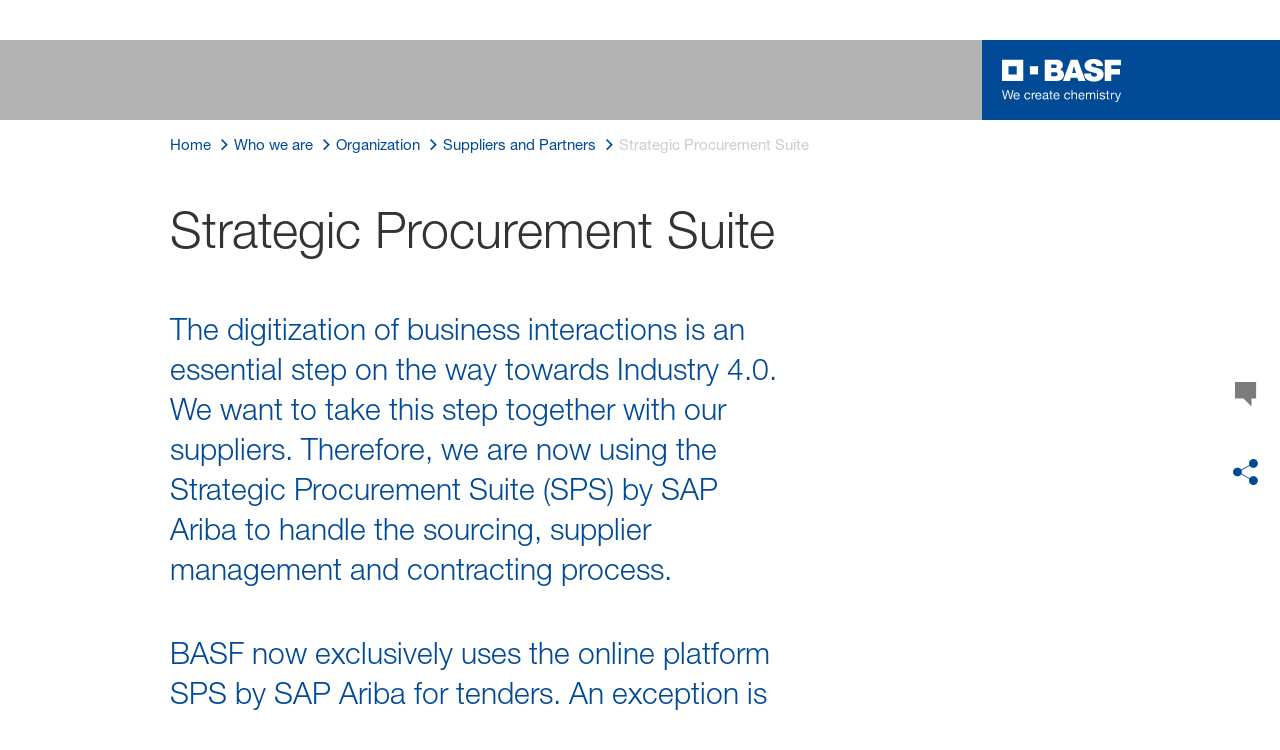

--- FILE ---
content_type: text/html; charset=utf-8
request_url: https://www.basf.com/lk/en/who-we-are/organization/suppliers-and-partners/applications-and-systems/strategic-procurement-suite
body_size: 58828
content:
<!DOCTYPE html><html lang="en-US" data-critters-container><head>
    <meta charset="utf-8">
    <title>Strategic Procurement Suite</title>
    <base href="/">
    <meta content="width=device-width, initial-scale=1" name="viewport">
    <link href="/assets/favicons.v1/basf.svg" rel="icon" sizes="any" type="image/svg+xml">
    <link color="#21a0d2" href="/assets/favicons.v1/basf.svg" rel="mask-icon">
    <link href="/assets/favicons.v1/apple-touch-icon-180x180.png" rel="apple-touch-icon" sizes="180x180">
    <meta content="/assets/favicons.v1/browserconfig.xml" name="msapplication-config">
    <script type="text/javascript">
      function OptanonWrapper() {}
    </script>
  <style>.wxp-grid-subgrid{display:grid;grid-template-columns:repeat(var(--grid-used-columns),1fr);gap:var(--wxp-grid-gutter-lg)}.wxp-grid-row{display:grid;grid-template-columns:repeat(12,1fr);width:100%;gap:var(--wxp-grid-gutter-lg);margin-top:var(--wxp-grid-row-margin-top-lg)}.wxp-grid-cols-lg-4{--grid-used-columns: 4;grid-column:span 4}@media (min-width: 768px) and (not (min-width: 976px)){.wxp-grid-cols-lg-4{--grid-used-columns: 6;grid-column:span 6}}@media not (min-width: 768px){.wxp-grid-cols-lg-4{--grid-used-columns: 12;grid-column:span 12}}.wxp-grid-cols-lg-8{--grid-used-columns: 8;grid-column:span 8}@media not (min-width: 768px){.wxp-grid-cols-lg-8{--grid-used-columns: 12;grid-column:span 12}}@media (min-width: 976px) and (not (min-width: 1200px)){.wxp-grid-row{gap:var(--wxp-grid-gutter-md);margin-top:var(--wxp-grid-row-margin-top-md)}.wxp-grid-subgrid{gap:var(--wxp-grid-gutter-md)}}@media (min-width: 768px) and (not (min-width: 976px)){.wxp-grid-row{gap:var(--wxp-grid-gutter-sm);margin-top:var(--wxp-grid-row-margin-top-sm)}.wxp-grid-subgrid{gap:var(--wxp-grid-gutter-sm)}}@media not (min-width: 768px){.wxp-grid-row{gap:var(--wxp-grid-gutter-xs);margin-top:var(--wxp-grid-row-margin-top-xs)}.wxp-grid-subgrid{gap:var(--wxp-grid-gutter-xs)}}.wxp-grid-container{position:relative}.wxp-grid-container editable-component[class*=wxp-grid-cols]{position:relative;min-width:0}
</style><link rel="stylesheet" href="grid-angular.2cbb09b329304d0b.css" media="print" onload="this.media='all'"><noscript><link rel="stylesheet" href="grid-angular.2cbb09b329304d0b.css"></noscript><style>@charset "UTF-8";:root{--global-max-width: 1312px;--outer-max-width: 1440px;--atoms-gap: 16px;--atoms-gap-resp: 8px;--atoms-half-gap: 8px;--atoms-oneandhalf-gap: 24px;--atoms-double-gap: 32px;--atoms-side-space: 1.5rem;--atoms-breakpoint-small: 672px;--atoms-breakpoint-medium: 1056px;--atoms-breakpoint-large: 1312px;--atoms-breakpoint-x-large: 1584px;--atoms-screen-width: calc(100vw - (2 * var(--atoms-side-space)))}@media only screen and (min-width: var(--atoms-breakpoint-x-large)){:root{--atoms-gap-resp: 16px}}main{padding:8px}@media (min-width: 1056px){main{padding:0 32px}}html,body{scroll-behavior:smooth;cursor:default;overflow-wrap:anywhere}body{font-size:.875rem;line-height:1.375rem;overflow-x:hidden;font-family:Roboto,sans-serif}@media (min-width: 1056px){body{font-size:1rem;line-height:1.5rem}}@media (min-width: 1312px){body{font-size:1.125rem;line-height:1.625rem}}:before,:after{text-decoration:inherit;vertical-align:inherit;background-repeat:no-repeat}button{margin:0}button{font-size:.875rem;line-height:1.375rem}@media (min-width: 1056px){button{font-size:1rem;line-height:1.5rem}}@media (min-width: 1584px){button{font-size:1.125rem;line-height:1.625rem}}button{text-transform:unset}ul,ol{font-size:.875rem;line-height:1.375rem}@media (min-width: 1056px){ul,ol{font-size:1rem;line-height:1.5rem}}@media (min-width: 1584px){ul,ol{font-size:1.125rem;line-height:1.625rem}}ul,ol{margin:0 0 calc(var(--atoms-gap-resp) * 2)}ul{list-style:disc}ol{list-style:decimal}li{margin-bottom:8px}li ul{margin-bottom:0}a{color:#333;text-decoration:none}a:hover,a:focus,a:active{text-decoration:underline}a:link,a:visited{text-decoration:none}img{vertical-align:middle}h1{font-size:2rem;line-height:2.5rem;margin-top:20px;margin-bottom:0;font-weight:700}@media only screen and (min-width: 1056px){h1{font-size:2.625rem;line-height:3.125rem}}h2{font-size:2rem;line-height:2.5rem;margin-top:20px;margin-bottom:0;font-weight:400}@media only screen and (min-width: 1056px){h2{font-size:2.625rem;line-height:3.125rem}}h3{font-size:1.75rem;line-height:2.25rem;margin-top:15px;margin-bottom:0;font-weight:400}@media only screen and (min-width: 1056px){h3{font-size:2.25rem;line-height:2.75rem}}p{font-size:1rem;line-height:1.5rem;margin:0 0 calc(var(--atoms-gap-resp) * 2)}
</style><link rel="stylesheet" href="wxp-commerce.039fa9f5baef3d25.css" media="print" onload="this.media='all'"><noscript><link rel="stylesheet" href="wxp-commerce.039fa9f5baef3d25.css"></noscript><style>@layer primeng{button{border-radius:0}}:root{--atoms-blue-dark-background: rgb(240, 245, 250);--atoms-blue-dark-stroke: #e0e9f1;--atoms-basf-hover-blue-dark: rgba(0, 74, 150, .6);--atoms-basf-hover-background-blue-dark: rgba(240, 245, 250, .5);--atoms-blue-dark-stroke-hover: #bfd2e5;--atoms-blue-dark-shadow: #004a961a;--atoms-basf-blue-dark-025: #f2f6fa;--atoms-basf-blue-dark-040: #F2F6FA;--atoms-basf-blue-dark-050: #e5edf4;--atoms-basf-blue-dark-075: #e0e9f1;--atoms-basf-blue-dark-100: #ccdbea;--atoms-basf-blue-dark-125: #bfd2e5;--atoms-basf-blue-dark-150: #b2c9df;--atoms-basf-blue-dark-175: #a6c0da;--atoms-basf-blue-dark-200: #99b7d5;--atoms-basf-blue-dark-225: #8caed0;--atoms-basf-blue-dark-250: #80a4cb;--atoms-basf-blue-dark-275: #739bc5;--atoms-basf-blue-dark-300: #6692c0;--atoms-basf-blue-dark-325: #5989bb;--atoms-basf-blue-dark-350: #4d80b6;--atoms-basf-blue-dark-375: #4077b0;--atoms-basf-blue-dark-400: #336eab;--atoms-basf-blue-dark-425: #2665a6;--atoms-basf-blue-dark-450: #1a5ca0;--atoms-basf-blue-dark-475: #0d539b;--atoms-basf-blue-dark-500: #004a96;--atoms-basf-blue-dark-525: #00468e;--atoms-basf-blue-dark-550: #004387;--atoms-basf-blue-dark-575: #003f80;--atoms-basf-blue-dark-600: #003b78;--atoms-basf-blue-dark-625: #003871;--atoms-basf-blue-dark-650: #003469;--atoms-basf-blue-dark-675: #003062;--atoms-basf-blue-dark-700: #002c5a;--atoms-basf-blue-dark-725: #002953;--atoms-basf-blue-dark-750: #00254b;--atoms-basf-blue-dark-775: #002144;--atoms-basf-blue-dark-800: #001e3c;--atoms-basf-blue-dark-825: #001a35;--atoms-basf-blue-dark-850: #00162d;--atoms-basf-blue-dark-875: #001326;--atoms-basf-blue-dark-900: #000f1e;--atoms-basf-blue-dark-925: #000b16;--atoms-basf-blue-dark-950: #00070f;--atoms-basf-blue-dark-975: #000408;--atoms-blue-light-background: rgb(242, 249, 253);--atoms-blue-light-stroke: #e0f2f8;--atoms-basf-hover-blue-light: rgba(33, 160, 210, .6);--atoms-basf-hover-background-blue-light: rgba(242, 249, 253, .5);--atoms-blue-light-stroke-hover: #c7e7f4;--atoms-blue-light-shadow: #21a0d21a;--atoms-basf-blue-light-025: #f4fafd;--atoms-basf-blue-light-040: #F4FAFD;--atoms-basf-blue-light-050: #e9f5fa;--atoms-basf-blue-light-075: #e0f2f8;--atoms-basf-blue-light-100: #d3ecf6;--atoms-basf-blue-light-125: #c7e7f4;--atoms-basf-blue-light-150: #bce2f1;--atoms-basf-blue-light-175: #b1deef;--atoms-basf-blue-light-200: #a6d9ed;--atoms-basf-blue-light-225: #9bd4eb;--atoms-basf-blue-light-250: #90cfe9;--atoms-basf-blue-light-275: #85cbe6;--atoms-basf-blue-light-300: #7ac6e4;--atoms-basf-blue-light-325: #6fc1e2;--atoms-basf-blue-light-350: #64bde0;--atoms-basf-blue-light-375: #59b8dd;--atoms-basf-blue-light-400: #4db3db;--atoms-basf-blue-light-425: #42aed9;--atoms-basf-blue-light-450: #37a9d6;--atoms-basf-blue-light-475: #2ca5d4;--atoms-basf-blue-light-500: #21a0d2;--atoms-basf-blue-light-525: #1f98c7;--atoms-basf-blue-light-550: #1e90bd;--atoms-basf-blue-light-575: #1c88b3;--atoms-basf-blue-light-600: #1a80a8;--atoms-basf-blue-light-625: #19789d;--atoms-basf-blue-light-650: #177093;--atoms-basf-blue-light-675: #156888;--atoms-basf-blue-light-700: #14607e;--atoms-basf-blue-light-725: #125874;--atoms-basf-blue-light-750: #115069;--atoms-basf-blue-light-775: #0f485f;--atoms-basf-blue-light-800: #0d4054;--atoms-basf-blue-light-825: #0c384a;--atoms-basf-blue-light-850: #0a303f;--atoms-basf-blue-light-875: #082835;--atoms-basf-blue-light-900: #07202a;--atoms-basf-blue-light-925: #05181f;--atoms-basf-blue-light-950: #031015;--atoms-basf-blue-light-975: #02080b;--atoms-green-light-background: rgb(247, 251, 244);--atoms-basf-hover-green-light: rgba(101, 172, 30, .6);--atoms-basf-hover-background-green-light: rgba(247, 251, 244, .5);--atoms-green-light-stroke: #e0eed4;--atoms-green-light-stroke-hover: #d1e6bb;--atoms-green-light-shadow: #65ac1e1a;--atoms-basf-green-light-025: #f7fbf4;--atoms-basf-green-light-040: #F7FBF4;--atoms-basf-green-light-050: #f0f7e8;--atoms-basf-green-light-075: #e8f3dd;--atoms-basf-green-light-100: #e0eed4;--atoms-basf-green-light-125: #d8eac7;--atoms-basf-green-light-150: #d1e6bb;--atoms-basf-green-light-175: #c9e2b0;--atoms-basf-green-light-200: #c1dea5;--atoms-basf-green-light-225: #bada9a;--atoms-basf-green-light-250: #b2d58e;--atoms-basf-green-light-275: #aad183;--atoms-basf-green-light-300: #a3cd78;--atoms-basf-green-light-325: #9bc96d;--atoms-basf-green-light-350: #93c562;--atoms-basf-green-light-375: #8bc156;--atoms-basf-green-light-400: #84bd4b;--atoms-basf-green-light-425: #7cb840;--atoms-basf-green-light-450: #74b435;--atoms-basf-green-light-475: #6db029;--atoms-basf-green-light-500: #65ac1e;--atoms-basf-green-light-525: #60a31d;--atoms-basf-green-light-550: #5b9b1b;--atoms-basf-green-light-575: #56921a;--atoms-basf-green-light-600: #518a18;--atoms-basf-green-light-625: #4c8117;--atoms-basf-green-light-650: #477815;--atoms-basf-green-light-675: #427013;--atoms-basf-green-light-700: #3d6712;--atoms-basf-green-light-725: #385f11;--atoms-basf-green-light-750: #33560f;--atoms-basf-green-light-775: #2d4d0e;--atoms-basf-green-light-800: #28450c;--atoms-basf-green-light-825: #233c0b;--atoms-basf-green-light-850: #1e3409;--atoms-basf-green-light-875: #192b08;--atoms-basf-green-light-900: #142206;--atoms-basf-green-light-925: #0f1a04;--atoms-basf-green-light-950: #0a1103;--atoms-basf-green-light-975: #050902;--atoms-green-dark-background: rgb(242, 248, 245);--atoms-green-dark-stroke: #d9ebe2;--atoms-basf-hover-green-dark: rgba(0, 121, 58, .6);--atoms-basf-hover-background-green-dark: rgba(242, 248, 245, .5);--atoms-green-dark-stroke-hover: #bfddce;--atoms-green-dark-shadow: #00793a1a;--atoms-basf-green-dark-025: #f2f8f5;--atoms-basf-green-dark-040: #F2F8F5;--atoms-basf-green-dark-050: #e5f2eb;--atoms-basf-green-dark-075: #d9ebe2;--atoms-basf-green-dark-100: #cce4d8;--atoms-basf-green-dark-125: #bfddce;--atoms-basf-green-dark-150: #b2d7c4;--atoms-basf-green-dark-175: #a6d0ba;--atoms-basf-green-dark-200: #99c9b0;--atoms-basf-green-dark-225: #8cc3a6;--atoms-basf-green-dark-250: #80bc9c;--atoms-basf-green-dark-275: #73b593;--atoms-basf-green-dark-300: #66af89;--atoms-basf-green-dark-325: #59a87f;--atoms-basf-green-dark-350: #4da175;--atoms-basf-green-dark-375: #409a6b;--atoms-basf-green-dark-400: #339461;--atoms-basf-green-dark-425: #268d58;--atoms-basf-green-dark-450: #1a864e;--atoms-basf-green-dark-475: #0d8044;--atoms-basf-green-dark-500: #0d8044;--atoms-basf-green-dark-525: #007337;--atoms-basf-green-dark-550: #006d34;--atoms-basf-green-dark-575: #006731;--atoms-basf-green-dark-600: #00612e;--atoms-basf-green-dark-625: #005b2c;--atoms-basf-green-dark-650: #005529;--atoms-basf-green-dark-675: #004f26;--atoms-basf-green-dark-700: #004923;--atoms-basf-green-dark-725: #004320;--atoms-basf-green-dark-750: #003d1d;--atoms-basf-green-dark-775: #00361a;--atoms-basf-green-dark-800: #003017;--atoms-basf-green-dark-825: #002a14;--atoms-basf-green-dark-850: #002411;--atoms-basf-green-dark-875: #001e0f;--atoms-basf-green-dark-900: #00180c;--atoms-basf-green-dark-925: #001209;--atoms-basf-green-dark-950: #000c06;--atoms-basf-green-dark-975: #000603;--atoms-orange-background: rgb(254, 250, 241);--atoms-orange-stroke: #fdefdb;--atoms-basf-hover-orange: rgba(243, 149, 0, .6);--atoms-basf-hover-background-orange: rgba(254, 250, 241, .5);--atoms-orange-stroke-hover: #fce5bf;--atoms-orange-shadow: #f395001a;--atoms-basf-orange-025: #fefaf2;--atoms-basf-orange-040: #FEFAF2;--atoms-basf-orange-050: #fef4e5;--atoms-basf-orange-075: #fdefdb;--atoms-basf-orange-100: #fdeacc;--atoms-basf-orange-125: #fce5bf;--atoms-basf-orange-150: #fbdfb2;--atoms-basf-orange-175: #fbdaa6;--atoms-basf-orange-200: #fad599;--atoms-basf-orange-225: #facf8c;--atoms-basf-orange-250: #f9ca80;--atoms-basf-orange-275: #f8c573;--atoms-basf-orange-300: #f8bf66;--atoms-basf-orange-325: #f7ba59;--atoms-basf-orange-350: #f7b54d;--atoms-basf-orange-375: #f6af40;--atoms-basf-orange-400: #f5aa33;--atoms-basf-orange-425: #f5a526;--atoms-basf-orange-450: #f4a01a;--atoms-basf-orange-475: #f49a0d;--atoms-basf-orange-500: #f39500;--atoms-basf-orange-525: #e78e00;--atoms-basf-orange-550: #db8600;--atoms-basf-orange-575: #cf7f00;--atoms-basf-orange-600: #c27700;--atoms-basf-orange-625: #b67000;--atoms-basf-orange-650: #aa6800;--atoms-basf-orange-675: #9e6100;--atoms-basf-orange-700: #925900;--atoms-basf-orange-725: #865200;--atoms-basf-orange-750: #7a4b00;--atoms-basf-orange-775: #6d4300;--atoms-basf-orange-800: #613c00;--atoms-basf-orange-825: #553400;--atoms-basf-orange-850: #492d00;--atoms-basf-orange-875: #3d2500;--atoms-basf-orange-900: #311e00;--atoms-basf-orange-925: #241600;--atoms-basf-orange-950: #180f00;--atoms-basf-orange-975: #0c0700;--atoms-basf-hover-red: rgba(209, 51, 78, .6);--atoms-basf-hover-background-red: rgba(252, 243, 244, .5);--atoms-red-background: rgb(252, 243, 244);--atoms-red-stroke: #f8e0e4;--atoms-red-stroke-hover: #f1bfc8;--atoms-red-shadow: #c500221a;--atoms-basf-red-025: #fcf2f4;--atoms-basf-red-040: #FCF2F4;--atoms-basf-red-075: #F8E0E4;--atoms-basf-red-050: #f9e5e9;--atoms-basf-red-100: #f3ccd3;--atoms-basf-red-125: #f1bfc8;--atoms-basf-red-150: #eeb2bd;--atoms-basf-red-175: #eba6b2;--atoms-basf-red-200: #e899a7;--atoms-basf-red-225: #e58c9c;--atoms-basf-red-250: #e28090;--atoms-basf-red-275: #df7385;--atoms-basf-red-300: #dc667a;--atoms-basf-red-325: #d9596f;--atoms-basf-red-350: #d64d64;--atoms-basf-red-375: #d34059;--atoms-basf-red-400: #d1334e;--atoms-basf-red-425: #ce2643;--atoms-basf-red-450: #cb1a38;--atoms-basf-red-475: #c80d2d;--atoms-basf-red-500: #c50022;--atoms-basf-red-525: #bb0020;--atoms-basf-red-550: #b1001f;--atoms-basf-red-575: #a7001d;--atoms-basf-red-600: #9e001b;--atoms-basf-red-625: #94001a;--atoms-basf-red-650: #8a0018;--atoms-basf-red-675: #800016;--atoms-basf-red-700: #760014;--atoms-basf-red-725: #6c0013;--atoms-basf-red-750: #630011;--atoms-basf-red-775: #59000f;--atoms-basf-red-800: #4f000e;--atoms-basf-red-825: #45000c;--atoms-basf-red-850: #3b000a;--atoms-basf-red-875: #310009;--atoms-basf-red-900: #270007;--atoms-basf-red-925: #1e0005;--atoms-basf-red-950: #140003;--atoms-basf-red-975: #0a0002;--atoms-gray-background: rgb(237, 237, 237);--atoms-gray-stroke: #ececec;--atoms-gray-stroke-hover: #e7e7e7;--atoms-basf-hover-gray: rgba(158, 158, 158, .6);--atoms-basf-hover-background-gray: rgba(237, 237, 237, .5);--atoms-gray-shadow: #9e9e9e1a;--atoms-basf-gray-025: #fafafa;--atoms-basf-gray-040: #FAFAFA;--atoms-basf-gray-050: #f5f5f5;--atoms-basf-gray-075: #ececec;--atoms-basf-gray-100: #ececec;--atoms-basf-gray-125: #e7e7e7;--atoms-basf-gray-150: #e2e2e2;--atoms-basf-gray-175: #dcdcdc;--atoms-basf-gray-200: #d8d8d8;--atoms-basf-gray-225: #d3d3d3;--atoms-basf-gray-250: #cfcfcf;--atoms-basf-gray-275: #cacaca;--atoms-basf-gray-300: #c5c5c5;--atoms-basf-gray-325: #c0c0c0;--atoms-basf-gray-350: #bbbbbb;--atoms-basf-gray-375: #b6b6b6;--atoms-basf-gray-400: #b1b1b1;--atoms-basf-gray-425: #adadad;--atoms-basf-gray-450: #a8a8a8;--atoms-basf-gray-475: #a3a3a3;--atoms-basf-gray-500: #9e9e9e;--atoms-basf-gray-525: #969696;--atoms-basf-gray-550: #8e8e8e;--atoms-basf-gray-575: #868686;--atoms-basf-gray-600: #7e7e7e;--atoms-basf-gray-625: #777777;--atoms-basf-gray-650: #6f6f6f;--atoms-basf-gray-675: #676767;--atoms-basf-gray-700: #5f5f5f;--atoms-basf-gray-725: #575757;--atoms-basf-gray-750: #4d4d4d;--atoms-basf-gray-775: #474747;--atoms-basf-gray-800: #3f3f3f;--atoms-basf-gray-825: #373737;--atoms-basf-gray-850: #2f2f2f;--atoms-basf-gray-875: #282828;--atoms-basf-gray-900: #202020;--atoms-basf-gray-925: #181818;--atoms-basf-gray-950: #101010;--atoms-basf-gray-975: #080808;--atoms-warn-color: var(--atoms-basf-red-500);--atoms-background-hover-color: #cfcfcf;--atoms-white: white;--atoms-box-gray: var(--atoms-basf-gray-075);--atoms-light-gray: var(--atoms-basf-gray-175);--atoms-middle-gray: var(--atoms-basf-gray-425);--atoms-dark-gray: #4d4d4d;--atoms-black: var(--atoms-basf-gray-900);--atoms-text-color: var(--atoms-basf-gray-825);--atoms-input-border-color: #dcdcdc;--atoms-basf-body-background: #e5e5e5;--atoms-invalid-state-background-color: #f8e0e4;--atoms-invalid-state-border-color: #c50022;--theme-error: var(--atoms-basf-red-500)}:root{--atoms-primary-color: #000000;--atoms-secondary-color: #000000;--atoms-tertiary-color: #7f7f7f;--atoms-quaternary-color: #ececec;--atoms-pale-color: #ececec;--atoms-hover-color: #dcdcdc;--atoms-shadow-color: #ffffff;--atoms-basf-color-040: #ffffff;--atoms-basf-color-050: #ffffff;--atoms-basf-color-100: #ffffff;--atoms-basf-color-150: #ffffff;--atoms-basf-color-200: #ffffff;--atoms-basf-color-300: #7f7f7f;--atoms-basf-color-400: #7f7f7f;--atoms-basf-color-450: #7f7f7f;--atoms-basf-color-500: #7f7f7f;--atoms-basf-color-600: #7f7f7f;--atoms-basf-color-700: #000000;--atoms-basf-color-800: #000000;--atoms-basf-color-900: #000000;--atoms-primary-text: #ffffff;--atoms-info-color: var(--atoms-basf-blue-dark-500);--atoms-warning-color: var(--atoms-basf-orange-500);--atoms-error-color: var(--atoms-basf-red-500);--atoms-success-color: var(--atoms-basf-green-light-500)}.theme-dark-blue{--atoms-primary-color: var(--atoms-basf-blue-dark-500);--atoms-secondary-color: var(--atoms-basf-blue-dark-425);--atoms-tertiary-color: var(--atoms-basf-blue-dark-075);--atoms-quaternary-color: var(--atoms-basf-blue-dark-200);--atoms-pale-color: var(--atoms-basf-blue-dark-075);--atoms-hover-color: var(--atoms-basf-hover-blue-dark);--atoms-shadow-color: var(--atoms-basf-blue-dark-025);--atoms-bg-color: var(--atoms-pale-color);--atoms-background-color: var(--atoms-blue-dark-background);--atoms-stroke-color: var(--atoms-blue-dark-stroke);--atoms-stroke-color-hover: var(--atoms-blue-dark-stroke-hover);--atoms-hover-background-color: var(--atoms-basf-blue-dark-025);--atoms-basf-color-040: var(--atoms-basf-blue-dark-040);--atoms-basf-color-050: var(--atoms-basf-blue-dark-050);--atoms-basf-color-100: var(--atoms-basf-blue-dark-100);--atoms-basf-color-150: var(--atoms-basf-blue-dark-150);--atoms-basf-color-200: var(--atoms-basf-blue-dark-200);--atoms-basf-color-300: var(--atoms-basf-blue-dark-300);--atoms-basf-color-400: var(--atoms-basf-blue-dark-400);--atoms-basf-color-450: var(--atoms-basf-blue-dark-450);--atoms-basf-color-500: var(--atoms-basf-blue-dark-500);--atoms-basf-color-600: var(--atoms-basf-blue-dark-600);--atoms-basf-color-700: var(--atoms-basf-blue-dark-700);--atoms-basf-color-800: var(--atoms-basf-blue-dark-800);--atoms-basf-color-900: var(--atoms-basf-blue-dark-900);--atoms-primary-text: #ffffff}@font-face{font-family:Roboto Flex;src:url(RobotoFlex-Regular.d344879d90be38e5.ttf) format("truetype")}html{font-family:Roboto Flex}:root{--wxp-weight-heavy: 700;--wxp-weight-medium: 400;--wxp-weight-light: 100;--surface-a: #ffffff;--surface-b: #f8f9fa;--surface-c: var(--atoms-basf-gray-050);--surface-d: #dee2e6;--surface-e: #ffffff;--surface-f: #ffffff;--text-color: var(--atoms-text-color);--text-color-secondary: var(--atoms-text-color);--primary-color: var(--atoms-primary-color);--primary-color-text: #ffffff;--font-family: "Helvetica Neue LT W05_45", "Helvetica Neue World 45", Helvetica, Roboto, Arial, sans-serif;--surface-50: var(--atoms-basf-gray-050: #f5f5f5);--surface-100: var(--atoms-basf-gray-100: #ececec);--surface-200: var(--atoms-basf-gray-200: #d8d8d8);--surface-300: var(--atoms-basf-gray-300: #c5c5c5);--surface-400: var(--atoms-basf-gray-400: #b1b1b1);--surface-500: var(--atoms-basf-gray-500: #9e9e9e);--surface-600: var(--atoms-basf-gray-600: #7e7e7e);--surface-700: var(--atoms-basf-gray-700: #5f5f5f);--surface-800: var(--atoms-basf-gray-800: #3f3f3f);--surface-900: var(--atoms-basf-gray-900: #202020);--content-padding: 1rem;--inline-spacing: .5rem;--border-radius: 0px;--surface-ground: #f8f9fa;--surface-section: var(--atoms-basf-gray-050: #f5f5f5);--surface-card: var(--atoms-basf-gray-050: #f5f5f5);--surface-overlay: var(--atoms-basf-gray-050: #f5f5f5);--surface-border: var(--atoms-basf-gray-300: #c5c5c5);--surface-hover: var(--atoms-basf-gray-200: #d8d8d8);--maskbg: rgba(0, 0, 0, .4);--highlight-bg: var(--atoms-bg-color);--highlight-text-color: var(--atoms-text-color);--focus-ring: none;color-scheme:light}@font-face{font-family:Helvetica Neue LT W05_45;font-display:swap;font-weight:100;src:url(5ab020b6-67c6-4666-95ee-09cce0e39f2f.b6b90157904bef74.woff2) format("woff2")}@font-face{font-family:Helvetica Neue LT W05_45;font-display:swap;font-weight:400;src:url(6b43fb6d-89b8-4c64-a8e0-c8fb1f66f40f.b6d9e19f61ba7e29.woff2) format("woff2")}@font-face{font-family:Helvetica Neue LT W05_45;font-display:swap;font-weight:700;src:url(800da3b0-675f-465f-892d-d76cecbdd5b1.9ef1925145b9501e.woff2) format("woff2")}@font-face{font-family:"Helvetica Neue World 45";font-display:swap;font-weight:100;src:url(subset-HelveticaNeueWorld-45Lt.f360a80e14daa96e.woff2) format("woff2")}@font-face{font-family:"Helvetica Neue World 45";font-display:swap;font-weight:400;src:url(subset-HelveticaNeueWorld-55Roman.aaaeec395376c2b1.woff2) format("woff2")}@font-face{font-family:"Helvetica Neue World 45";font-display:swap;font-weight:700;src:url(subset-HelveticaNeueWorld-75Bold.a457a7827a6b8735.woff2) format("woff2")}*{box-sizing:border-box}body,p{font-family:Helvetica Neue LT W05_45,"Helvetica Neue World 45",Helvetica,Arial,sans-serif;font-weight:var(--wxp-weight-medium);font-size:.9375rem;line-height:1.7333333333;margin-block-start:0;margin-inside:0;margin-outside:0;margin-block-end:0}@media (min-width: 672px){body,p{font-size:1rem;line-height:1.75}}@media (min-width: 1056px){body,p{font-size:1.125rem;line-height:1.7777777778}}@media (min-width: 1312px){body,p{font-size:1.25rem;line-height:1.7}}body,p{font-family:Helvetica Neue LT W05_45,"Helvetica Neue World 45",Helvetica,Arial,sans-serif;font-weight:var(--wxp-weight-medium);font-size:.9375rem;line-height:1.7333333333;margin-block-start:0;margin-inside:0;margin-outside:0;margin-block-end:0}@media (min-width: 672px){body,p{font-size:1rem;line-height:1.75}}@media (min-width: 1056px){body,p{font-size:1.125rem;line-height:1.7777777778}}@media (min-width: 1312px){body,p{font-size:1.25rem;line-height:1.7}}p{margin-block-end:.625rem}h1{font-family:Helvetica Neue LT W05_45,"Helvetica Neue World 45",Helvetica,Arial,sans-serif;font-weight:var(--wxp-weight-light);font-size:2.1875rem;line-height:1.2857142857;color:var(--wxp-text-color);margin-top:1.25rem;margin-bottom:.625rem}@media (min-width: 672px){h1{font-size:2.5rem;line-height:1.25}}@media (min-width: 1056px){h1{font-size:2.8125rem;line-height:1.2222222222}}@media (min-width: 1312px){h1{font-size:3.125rem;line-height:1.2}}h2{font-family:Helvetica Neue LT W05_45,"Helvetica Neue World 45",Helvetica,Arial,sans-serif;font-weight:var(--wxp-weight-heavy);font-size:1.375rem;line-height:1.3636363636;color:var(--wxp-text-color);margin-top:1.25rem;margin-bottom:.625rem}@media (min-width: 672px){h2{font-size:1.5rem;line-height:1.3333333333}}@media (min-width: 1056px){h2{font-size:1.75rem;line-height:1.3571428571}}@media (min-width: 1312px){h2{font-size:1.875rem;line-height:1.3333333333}}h3{font-family:Helvetica Neue LT W05_45,"Helvetica Neue World 45",Helvetica,Arial,sans-serif;font-size:1.25rem;line-height:1.4;font-weight:var(--wxp-weight-light);margin-top:1.25rem;margin-bottom:.625rem;color:var(--wxp-primary-color)}@media (min-width: 672px){h3{font-size:1.375rem;line-height:1.3636363636}}@media (min-width: 1056px){h3{font-size:1.625rem;line-height:1.3846153846}}@media (min-width: 1312px){h3{font-size:1.75rem;line-height:1.3571428571}}*:not(body)::-webkit-scrollbar{visibility:visible;width:.3rem;height:.3rem}*:not(body)::-webkit-scrollbar-thumb{visibility:visible;border-radius:.15rem;border:.15rem solid rgba(0,0,0,0)}*:not(body)::-webkit-scrollbar-thumb{background-color:var(--atoms-basf-gray-500)}*:not(body) ::-webkit-scrollbar-thumb{border-radius:0}body::-webkit-scrollbar{visibility:visible;width:.375rem;height:.375rem}body::-webkit-scrollbar-thumb{visibility:visible;border-radius:.1875rem;border:.1875rem solid rgba(0,0,0,0)}body::-webkit-scrollbar-thumb{background-color:var(--atoms-basf-gray-500)}body{font-family:Helvetica Neue LT W05_45,"Helvetica Neue World 45",Helvetica,Arial,sans-serif}p{color:var(--atoms-text-color);margin:0 0 .625rem}p{margin-bottom:.625rem}a{color:var(--atoms-primary-color);text-decoration:none}a,button{cursor:pointer}a:hover{text-decoration:none}a:hover,a:active{outline:0}a:focus{outline-offset:.2rem;outline:var(--atoms-primary-color) solid .15rem}h1{font-size:2.1875rem;line-height:2.8125rem;font-weight:100;margin-top:1.25rem;margin-bottom:.625rem}@media (min-width: 672px){h1{font-size:2.5rem;line-height:3.125rem}}@media (min-width: 1056px){h1{font-size:2.8125rem;line-height:3.125rem}}@media (min-width: 1312px){h1{font-size:3.125rem;line-height:3.75rem}}h2{font-weight:700;font-size:1.375rem;line-height:1.875rem;margin-top:1.25rem;margin-bottom:.625rem}@media (min-width: 672px){h2{font-size:1.5rem;line-height:2rem}}@media (min-width: 1056px){h2{font-size:1.75rem;line-height:2.375rem}}@media (min-width: 1312px){h2{font-size:1.875rem;line-height:2.5rem}}h3{color:var(--atoms-primary-color);font-weight:100;font-size:1.25rem;line-height:1.75rem;margin-top:1.25rem;margin-bottom:.625rem}@media (min-width: 672px){h3{font-size:1.375rem;line-height:1.875rem}}@media (min-width: 1056px){h3{font-size:1.625rem;line-height:2.25rem}}@media (min-width: 1312px){h3{font-size:1.75rem;line-height:2.375rem}}
</style><link rel="stylesheet" href="atoms-core.1a6071f8698cb027.css" media="print" onload="this.media='all'"><noscript><link rel="stylesheet" href="atoms-core.1a6071f8698cb027.css"></noscript><style>html{font-size:100%;color:var(--wxp-color-text)}body{margin:0}main{margin-left:auto;margin-right:auto;width:90.6%;max-width:var(--content-max-width);float:none}@media (min-width: 75em){main{width:78.48%}}a{color:var(--wxp-highlight-color);text-decoration:none}a:hover{text-decoration:none}a:focus{outline-style:none}a:focus-within{z-index:999;outline-offset:.125rem;outline:var(--wxp-outline-color) solid .125rem}@font-face{font-family:wxp-icons;src:url(/assets/fonts/wxp/971b91f365bdf807001591eb6ffe4668/wxp-icons.woff2?ba1f4c9ef5cea4c9228c724fd457d606) format("woff2"),url(/assets/fonts/wxp/971b91f365bdf807001591eb6ffe4668/wxp-icons.woff?ba1f4c9ef5cea4c9228c724fd457d606) format("woff");font-display:block}body ul,body ol{padding-inline-start:2.5rem}body,p{font-family:Helvetica Neue LT W05_45,"Helvetica Neue World 45",helvetica,arial,sans-serif;font-weight:var(--wxp-weight-medium);font-size:.9375rem;line-height:1.7333333333;margin-inside:0;margin-outside:0;margin-block:0}@media (min-width: 48em){body,p{font-size:1rem;line-height:1.75}}@media (min-width: 61em){body,p{font-size:1.125rem;line-height:1.7777777778}}@media (min-width: 75em){body,p{font-size:1.25rem;line-height:1.7}}p{margin-block-end:.625rem}h1{font-family:Helvetica Neue LT W05_45,"Helvetica Neue World 45",helvetica,arial,sans-serif;font-weight:var(--wxp-weight-light);font-size:2.1875rem;line-height:1.2857142857;color:var(--wxp-text-color);margin-top:1.25rem;margin-bottom:.625rem}@media (min-width: 48em){h1{font-size:2.5rem;line-height:1.25}}@media (min-width: 61em){h1{font-size:2.8125rem;line-height:1.2222222222}}@media (min-width: 75em){h1{font-size:3.125rem;line-height:1.2}}h2{font-family:Helvetica Neue LT W05_45,"Helvetica Neue World 45",helvetica,arial,sans-serif;font-weight:var(--wxp-weight-heavy);font-size:1.375rem;line-height:1.3636363636;color:var(--wxp-text-color);margin-top:1.25rem;margin-bottom:.625rem}@media (min-width: 48em){h2{font-size:1.5rem;line-height:1.3333333333}}@media (min-width: 61em){h2{font-size:1.75rem;line-height:1.3571428571}}@media (min-width: 75em){h2{font-size:1.875rem;line-height:1.3333333333}}h3{font-family:Helvetica Neue LT W05_45,"Helvetica Neue World 45",helvetica,arial,sans-serif;font-size:1.25rem;line-height:1.4;font-weight:var(--wxp-weight-light);margin-top:1.25rem;margin-bottom:.625rem;color:var(--wxp-primary-color)}@media (min-width: 48em){h3{font-size:1.375rem;line-height:1.3636363636}}@media (min-width: 61em){h3{font-size:1.625rem;line-height:1.3846153846}}@media (min-width: 75em){h3{font-size:1.75rem;line-height:1.3571428571}}.wxp-icon{position:relative;display:flex;justify-content:center;align-items:center;background-color:transparent;border-style:none;font-size:1.375rem;padding:0;cursor:pointer;color:#fff}.wxp-icon:hover{color:#dcdcdc}.wxp-icon--a11y:before{font-family:wxp-icons;font-style:normal;font-weight:400;font-variant:normal;text-transform:none;line-height:1;min-width:1.5rem;-webkit-font-smoothing:antialiased;-moz-osx-font-smoothing:grayscale;content:"\f101"}.wxp-icon--caret_up:before{font-family:wxp-icons;font-style:normal;font-weight:400;font-variant:normal;text-transform:none;line-height:1;min-width:1.5rem;-webkit-font-smoothing:antialiased;-moz-osx-font-smoothing:grayscale;content:"\f10a"}.wxp-icon--email:before{font-family:wxp-icons;font-style:normal;font-weight:400;font-variant:normal;text-transform:none;line-height:1;min-width:1.5rem;-webkit-font-smoothing:antialiased;-moz-osx-font-smoothing:grayscale;content:"\f14c"}.wxp-icon--facebook:before{font-family:wxp-icons;font-style:normal;font-weight:400;font-variant:normal;text-transform:none;line-height:1;min-width:1.5rem;-webkit-font-smoothing:antialiased;-moz-osx-font-smoothing:grayscale;content:"\f14f"}.wxp-icon--instagram:before{font-family:wxp-icons;font-style:normal;font-weight:400;font-variant:normal;text-transform:none;line-height:1;min-width:1.5rem;-webkit-font-smoothing:antialiased;-moz-osx-font-smoothing:grayscale;content:"\f156"}.wxp-icon--linkedin:before{font-family:wxp-icons;font-style:normal;font-weight:400;font-variant:normal;text-transform:none;line-height:1;min-width:1.5rem;-webkit-font-smoothing:antialiased;-moz-osx-font-smoothing:grayscale;content:"\f159"}.wxp-icon--share:before{font-family:wxp-icons;font-style:normal;font-weight:400;font-variant:normal;text-transform:none;line-height:1;min-width:1.5rem;-webkit-font-smoothing:antialiased;-moz-osx-font-smoothing:grayscale;content:"\f19a"}.wxp-icon--twitter:before{font-family:wxp-icons;font-style:normal;font-weight:400;font-variant:normal;text-transform:none;line-height:1;min-width:1.5rem;-webkit-font-smoothing:antialiased;-moz-osx-font-smoothing:grayscale;content:"\f1a1"}.wxp-icon--youtube:before{font-family:wxp-icons;font-style:normal;font-weight:400;font-variant:normal;text-transform:none;line-height:1;min-width:1.5rem;-webkit-font-smoothing:antialiased;-moz-osx-font-smoothing:grayscale;content:"\f1ab"}.wxp-rt a{display:inline-flex;align-items:baseline}.wxp-rt a:before{align-self:flex-start;margin-top:.2em;margin-right:.4em;font-family:wxp-icons;font-style:normal;font-weight:400;font-variant:normal;text-transform:none;line-height:1;min-width:1.5rem;-webkit-font-smoothing:antialiased;-moz-osx-font-smoothing:grayscale;content:"\f158"}.wxp-rt a[asset]:before{font-family:wxp-icons;font-style:normal;font-weight:400;font-variant:normal;text-transform:none;line-height:1;min-width:1.5rem;-webkit-font-smoothing:antialiased;-moz-osx-font-smoothing:grayscale;content:"\f14d"}.wxp-rt a[download]:before{font-family:wxp-icons;font-style:normal;font-weight:400;font-variant:normal;text-transform:none;line-height:1;min-width:1.5rem;-webkit-font-smoothing:antialiased;-moz-osx-font-smoothing:grayscale;content:"\f14b"}.wxp-rt a:before{align-self:center}
</style><link rel="stylesheet" href="wxp-core.de818c58e7c17645.css" media="print" onload="this.media='all'"><noscript><link rel="stylesheet" href="wxp-core.de818c58e7c17645.css"></noscript><style>:root{--wxp-grey-color: #373737;--wxp-text-color: #333333;--wxp-text-color-pale: #999999;--wxp-text-color-inverted: #ffffff;--wxp-gray-color: #f0f0f0;--wxp-gray-color-light: #999999;--wxp-gray-color-dark: #7c7c7c;--wxp-stage-text-color: #ffffff;--wxp-footnote-color: #999999;--wxp-headline-dark-color: #000000;--wxp-header-background-color: rgba(0, 0, 0, 30%);--wxp-footer-background-color: #7c7c7c;--wxp-legalbar-background-color: #7c7c7c;--wxp-legalbar-color: #adadad;--wxp-extended-footer-background-color: #333333;--wxp-overlay-background-color: rgba(0, 0, 0, 85%);--wxp-breadcrumb-lastitem-color: #cdcdcd;--wxp-button-text-color: #ffffff;--wxp-menu-link-color: #ffffff;--wxp-menu-link-hover-color: #ffffff;--wxp-error-red-color: #c50022;--content-max-width: 77.875rem;--header-height: 5.6rem;--wxp-weight-heavy: 700;--wxp-weight-medium: 400;--wxp-weight-light: 100;--wxp-highlight-color: var(--wxp-primary-color, var(--atoms-basf-blue-dark-500));--wxp-contenthub-footer-counts-color: #999999;--wxp-product-finder-disabled-color: #999999;--wxp-tag-pending-color: #f0f0f0;--wxp-h2-font-weight: var(--wxp-weight-heavy);--wxp-language-switch-background: black;--wxp-language-switch-foreground: white;--wxp-menu-icon-burger-color: #ffffff;--wxp-menu-icon-burger-background: transparent;--wxp-menu-icon-close-color: #ffffff;--wxp-menu-icon-close-background: transparent;--wxp-menu-icon-hover-color: #ffffff;--wxp-menu-border-lateral: #ffffff;--wxp-menu-identifier-color: #ffffff;--wxp-menuitem-span-color: #ffffff;--wxp-menuitem-chevron-color: #ffffff;--wxp-tooltip-shadow-color: rgba(0, 0, 0, 35%);--wxp-tooltip-bg-color: #ffffff;--wxp-outline-color: var(--wxp-primary-color);--wxp-outline-contrast-color: #ffffff;--wxp-teaser-link-hover-color: #999999;--wxp-grid-gutter-xs: .5rem;--wxp-grid-gutter-sm: 1.1rem;--wxp-grid-gutter-md: 2.5rem 1.5rem;--wxp-grid-gutter-lg: 3.125rem 1.7rem;--wxp-grid-row-margin-top-xs: 2.5rem;--wxp-grid-row-margin-top-sm: 2.5rem;--wxp-grid-row-margin-top-md: 3.125rem;--wxp-grid-row-margin-top-lg: 3.125rem}@media (min-width: 48em){:root{--header-height: 7.5rem}}body{color:var(--wxp-text-color)}p{color:inherit}h2{font-weight:var(--wxp-h2-font-weight)}.theme-dark-blue{--wxp-dark-blue-dark-color: #011749;--wxp-dark-blue-light-color: #a6c0da;--wxp-dark-blue-medium-color: #2e6ba9;--wxp-dark-blue-pale-multiply-color: #c5d5e6;--wxp-primary-color: var(--atoms-basf-blue-dark-500) !important;--wxp-pale-color: #e0e9f2;--wxp-dark-color: var(--wxp-dark-blue-dark-color);--wxp-pale-multiply-color: var(--wxp-dark-blue-pale-multiply-color);--wxp-error-color: var(--wxp-error-red-color);--wxp-light-color: var(--wxp-dark-blue-light-color);--wxp-medium-color: var(--wxp-dark-blue-medium-color);--wxp-highlight-color: var(--wxp-primary-color)}
</style><link rel="stylesheet" href="wxp-theme.024e05bdea0085c4.css" media="print" onload="this.media='all'"><noscript><link rel="stylesheet" href="wxp-theme.024e05bdea0085c4.css"></noscript><meta name="twitter:card" property="twitter:card" content="summary_large_image"><meta name="twitter:title" property="twitter:title" content="Strategic Procurement Suite"><meta name="twitter:description" property="twitter:description" content="The digitization of business interactions is an essential step on the way towards Industry 4.0. We want to take this step together with our suppliers. Therefore, we are now using the Strategic Procurement Suite (SPS) by SAP Ariba to handle the sourcing, supplier management and contracting process."><meta name="og:title" property="og:title" content="Strategic Procurement Suite"><meta name="og:type" property="og:type" content="website"><meta name="og:url" property="og:url" content="https://www.basf.com/lk/en/who-we-are/organization/suppliers-and-partners/applications-and-systems/strategic-procurement-suite"><meta name="og:description" property="og:description" content="The digitization of business interactions is an essential step on the way towards Industry 4.0. We want to take this step together with our suppliers. Therefore, we are now using the Strategic Procurement Suite (SPS) by SAP Ariba to handle the sourcing, supplier management and contracting process."><meta name="description" content="The digitization of business interactions is an essential step on the way towards Industry 4.0. We want to take this step together with our suppliers. Therefore, we are now using the Strategic Procurement Suite (SPS) by SAP Ariba to handle the sourcing, supplier management and contracting process."><meta name="theme" property="theme" content="theme-dark-blue"><meta name="theme-color" property="theme-color" content="#011749FF"><link rel="canonical" href="https://www.basf.com/lk/en/who-we-are/organization/suppliers-and-partners/applications-and-systems/strategic-procurement-suite"><style ng-app-id="ng">@keyframes slide-bottom{0%{-webkit-transform:translateX(-50%) translateY(0) rotate(45deg);transform:translate(-50%) translateY(0) rotate(45deg)}to{-webkit-transform:translateX(-50%) translateY(-50%) rotate(45deg);transform:translate(-50%) translateY(-50%) rotate(45deg)}}main{padding-top:8.9rem;padding-bottom:3.125rem}@media (min-width: 48em){main{padding-top:8rem}main.wxp-main--navbar{padding-top:9.4rem}}main.wxp-main-stage{padding-top:2rem}main .wxp-main__title--has-stage-content .wxp-site-identifier{display:none}:root{--wxp-max-columns: 12;--wxp-grid-row-gap: 2.2rem}.wxp-grid-columns-1{grid-gap:var(--wxp-grid-row-gap);display:grid;grid-template-columns:repeat(var(--wxp-columns),1fr);--wxp-columns: min(1, var(--wxp-max-columns))}.wxp-grid-columns-1>.mgnlEditor.area.start,.wxp-grid-columns-1>.mgnlEditor.area.end,.wxp-grid-columns-1>.mgnlEditor.mgnlPlaceholder{grid-column:1/span var(--wxp-columns)}.wxp-grid-columns-2{grid-gap:var(--wxp-grid-row-gap);display:grid;grid-template-columns:repeat(var(--wxp-columns),1fr);--wxp-columns: min(2, var(--wxp-max-columns))}.wxp-grid-columns-2>.mgnlEditor.area.start,.wxp-grid-columns-2>.mgnlEditor.area.end,.wxp-grid-columns-2>.mgnlEditor.mgnlPlaceholder{grid-column:1/span var(--wxp-columns)}.wxp-grid-columns-3{grid-gap:var(--wxp-grid-row-gap);display:grid;grid-template-columns:repeat(var(--wxp-columns),1fr);--wxp-columns: min(3, var(--wxp-max-columns))}.wxp-grid-columns-3>.mgnlEditor.area.start,.wxp-grid-columns-3>.mgnlEditor.area.end,.wxp-grid-columns-3>.mgnlEditor.mgnlPlaceholder{grid-column:1/span var(--wxp-columns)}.wxp-grid-columns-4{grid-gap:var(--wxp-grid-row-gap);display:grid;grid-template-columns:repeat(var(--wxp-columns),1fr);--wxp-columns: min(4, var(--wxp-max-columns))}.wxp-grid-columns-4>.mgnlEditor.area.start,.wxp-grid-columns-4>.mgnlEditor.area.end,.wxp-grid-columns-4>.mgnlEditor.mgnlPlaceholder{grid-column:1/span var(--wxp-columns)}.wxp-grid-columns-5{grid-gap:var(--wxp-grid-row-gap);display:grid;grid-template-columns:repeat(var(--wxp-columns),1fr);--wxp-columns: min(5, var(--wxp-max-columns))}.wxp-grid-columns-5>.mgnlEditor.area.start,.wxp-grid-columns-5>.mgnlEditor.area.end,.wxp-grid-columns-5>.mgnlEditor.mgnlPlaceholder{grid-column:1/span var(--wxp-columns)}.wxp-grid-columns-6{grid-gap:var(--wxp-grid-row-gap);display:grid;grid-template-columns:repeat(var(--wxp-columns),1fr);--wxp-columns: min(6, var(--wxp-max-columns))}.wxp-grid-columns-6>.mgnlEditor.area.start,.wxp-grid-columns-6>.mgnlEditor.area.end,.wxp-grid-columns-6>.mgnlEditor.mgnlPlaceholder{grid-column:1/span var(--wxp-columns)}.wxp-grid-columns-7{grid-gap:var(--wxp-grid-row-gap);display:grid;grid-template-columns:repeat(var(--wxp-columns),1fr);--wxp-columns: min(7, var(--wxp-max-columns))}.wxp-grid-columns-7>.mgnlEditor.area.start,.wxp-grid-columns-7>.mgnlEditor.area.end,.wxp-grid-columns-7>.mgnlEditor.mgnlPlaceholder{grid-column:1/span var(--wxp-columns)}.wxp-grid-columns-8{grid-gap:var(--wxp-grid-row-gap);display:grid;grid-template-columns:repeat(var(--wxp-columns),1fr);--wxp-columns: min(8, var(--wxp-max-columns))}.wxp-grid-columns-8>.mgnlEditor.area.start,.wxp-grid-columns-8>.mgnlEditor.area.end,.wxp-grid-columns-8>.mgnlEditor.mgnlPlaceholder{grid-column:1/span var(--wxp-columns)}.wxp-grid-columns-9{grid-gap:var(--wxp-grid-row-gap);display:grid;grid-template-columns:repeat(var(--wxp-columns),1fr);--wxp-columns: min(9, var(--wxp-max-columns))}.wxp-grid-columns-9>.mgnlEditor.area.start,.wxp-grid-columns-9>.mgnlEditor.area.end,.wxp-grid-columns-9>.mgnlEditor.mgnlPlaceholder{grid-column:1/span var(--wxp-columns)}.wxp-grid-columns-10{grid-gap:var(--wxp-grid-row-gap);display:grid;grid-template-columns:repeat(var(--wxp-columns),1fr);--wxp-columns: min(10, var(--wxp-max-columns))}.wxp-grid-columns-10>.mgnlEditor.area.start,.wxp-grid-columns-10>.mgnlEditor.area.end,.wxp-grid-columns-10>.mgnlEditor.mgnlPlaceholder{grid-column:1/span var(--wxp-columns)}.wxp-grid-columns-11{grid-gap:var(--wxp-grid-row-gap);display:grid;grid-template-columns:repeat(var(--wxp-columns),1fr);--wxp-columns: min(11, var(--wxp-max-columns))}.wxp-grid-columns-11>.mgnlEditor.area.start,.wxp-grid-columns-11>.mgnlEditor.area.end,.wxp-grid-columns-11>.mgnlEditor.mgnlPlaceholder{grid-column:1/span var(--wxp-columns)}.wxp-grid-columns-12{grid-gap:var(--wxp-grid-row-gap);display:grid;grid-template-columns:repeat(var(--wxp-columns),1fr);--wxp-columns: min(12, var(--wxp-max-columns))}.wxp-grid-columns-12>.mgnlEditor.area.start,.wxp-grid-columns-12>.mgnlEditor.area.end,.wxp-grid-columns-12>.mgnlEditor.mgnlPlaceholder{grid-column:1/span var(--wxp-columns)}.wxp-grid-width-1{grid-column-end:span var(--wxp-max-columns);--wxp-max-columns: min(1, var(--wxp-columns))}.wxp-grid-width-2{grid-column-end:span var(--wxp-max-columns);--wxp-max-columns: min(2, var(--wxp-columns))}.wxp-grid-width-3{grid-column-end:span var(--wxp-max-columns);--wxp-max-columns: min(3, var(--wxp-columns))}.wxp-grid-width-4{grid-column-end:span var(--wxp-max-columns);--wxp-max-columns: min(4, var(--wxp-columns))}.wxp-grid-width-5{grid-column-end:span var(--wxp-max-columns);--wxp-max-columns: min(5, var(--wxp-columns))}.wxp-grid-width-6{grid-column-end:span var(--wxp-max-columns);--wxp-max-columns: min(6, var(--wxp-columns))}.wxp-grid-width-7{grid-column-end:span var(--wxp-max-columns);--wxp-max-columns: min(7, var(--wxp-columns))}.wxp-grid-width-8{grid-column-end:span var(--wxp-max-columns);--wxp-max-columns: min(8, var(--wxp-columns))}.wxp-grid-width-9{grid-column-end:span var(--wxp-max-columns);--wxp-max-columns: min(9, var(--wxp-columns))}.wxp-grid-width-10{grid-column-end:span var(--wxp-max-columns);--wxp-max-columns: min(10, var(--wxp-columns))}.wxp-grid-width-11{grid-column-end:span var(--wxp-max-columns);--wxp-max-columns: min(11, var(--wxp-columns))}.wxp-grid-width-12{grid-column-end:span var(--wxp-max-columns);--wxp-max-columns: min(12, var(--wxp-columns))}.wxp-grid-start-row{grid-column-start:2}.content-item-meta-wrapper{padding-top:2%}.date-wrapper{margin:2.5rem auto 0;padding-bottom:1%;text-align:right}@media (min-width: 48em){:root{--wxp-max-columns: 6;--wxp-grid-row-gap: 3rem}}@media (min-width: 61em){:root{--wxp-max-columns: 8;--wxp-grid-row-gap: 3.4rem}}@media (min-width: 75em){:root{--wxp-max-columns: 12}}*{scroll-margin-top:5rem}.copy-teaser{color:var(--wxp-gray-color-light)}.disclaimer__last-update{display:flex;justify-content:flex-end;align-items:center;width:100%}.menu-identifier-individualLogo{display:none}@media (min-width: 48em){.menu-identifier-individualLogo{display:block}}.button-a11y{position:fixed;top:9.75rem;right:0;height:3.125rem;width:3.125rem;background-color:#3333334d;font-size:2.175rem;transition:transform .4s ease-in-out;z-index:999}@media (min-width: 48em){.button-a11y{display:none}}.button-a11y.move-on-scroll{transform:translateY(-3.5625rem)}.button-a11y.no-service-icons{top:6.1875rem;transform:none}.button-a11y:after{bottom:.2rem;width:calc(100% - 1rem)}
</style><style ng-app-id="ng">@keyframes _ngcontent-ng-c1070706935_slide-bottom{0%{-webkit-transform:translateX(-50%) translateY(0) rotate(45deg);transform:translate(-50%) translateY(0) rotate(45deg)}to{-webkit-transform:translateX(-50%) translateY(-50%) rotate(45deg);transform:translate(-50%) translateY(-50%) rotate(45deg)}}.wxp-header-area-separator[_ngcontent-ng-c1070706935]{border-left:.0625rem solid var(--wxp-button-text-color);width:0}.wxp-menuicons-wrapper[_ngcontent-ng-c1070706935]{display:flex;align-items:center}.wxp-menuicons-wrapper[_ngcontent-ng-c1070706935]   button[_ngcontent-ng-c1070706935]{color:#fff}</style><style ng-app-id="ng">@keyframes _ngcontent-ng-c2460486081_slide-bottom{0%{-webkit-transform:translateX(-50%) translateY(0) rotate(45deg);transform:translate(-50%) translateY(0) rotate(45deg)}to{-webkit-transform:translateX(-50%) translateY(-50%) rotate(45deg);transform:translate(-50%) translateY(-50%) rotate(45deg)}}.wxp-lightbox-modal[_ngcontent-ng-c2460486081]{position:fixed;z-index:999;left:0;top:0;width:100vw;height:100vh;overflow:hidden;background-color:#fff}.wxp-lightbox-modal[_ngcontent-ng-c2460486081]   .wxp-lightbox-header[_ngcontent-ng-c2460486081]{display:flex;justify-content:space-between;align-items:flex-start}.wxp-lightbox-modal[_ngcontent-ng-c2460486081]   button.wxp-lightbox-close[_ngcontent-ng-c2460486081]{color:var(--wxp-primary-color);font-size:2rem;line-height:1.4;padding:.625rem;border-style:none;cursor:pointer}.wxp-lightbox-modal[_ngcontent-ng-c2460486081]   button.wxp-lightbox-close[_ngcontent-ng-c2460486081]:focus-within{z-index:999;outline-offset:.125rem;outline:var(--wxp-outline-color) solid .125rem}.wxp-lightbox-modal[_ngcontent-ng-c2460486081]   h3.wxp-lightbox-title[_ngcontent-ng-c2460486081]{margin:0;padding:.625rem;color:var(--wxp-primary-color)}.wxp-lightbox-modal[_ngcontent-ng-c2460486081]   .wxp-lightbox-image[_ngcontent-ng-c2460486081]{overflow:hidden;background-color:#f0f0f0}[_nghost-ng-c2460486081]     img{width:100%;height:100%;max-height:calc(100vh - 2.5em);object-fit:contain;background-color:#f0f0f0}</style><style ng-app-id="ng">[_nghost-ng-c2737623693]{display:block;width:100%}[_nghost-ng-c2737623693]     .wxp-image--format-media-16x9 img{aspect-ratio:1.7777777778;background-color:var(--wxp-gray-color)}[_nghost-ng-c2737623693]     .wxp-image--format-media-23x9 img{aspect-ratio:2.5555555556;background-color:var(--wxp-gray-color)}[_nghost-ng-c2737623693]     .wxp-image--format-media-33x10 img{aspect-ratio:3.3;background-color:var(--wxp-gray-color)}[_nghost-ng-c2737623693]     .wxp-image--format-media-1x1 img{aspect-ratio:1;background-color:var(--wxp-gray-color)}[_nghost-ng-c2737623693]     .wxp-image--object-fit-contain img{object-fit:contain}[_nghost-ng-c2737623693]     .wxp-image--object-fit-fill img{object-fit:fill}[_nghost-ng-c2737623693]     .wxp-image--format-limited-height img{background-color:var(--wxp-gray-color);max-height:calc(100vh - 9rem);object-fit:contain}[_nghost-ng-c2737623693]     .wxp-image--cover{height:100%}[_nghost-ng-c2737623693]     .wxp-image--cover img{background-color:var(--wxp-gray-color);object-fit:cover}</style><style ng-app-id="ng">@keyframes _ngcontent-ng-c1620444872_slide-bottom{0%{-webkit-transform:translateX(-50%) translateY(0) rotate(45deg);transform:translate(-50%) translateY(0) rotate(45deg)}to{-webkit-transform:translateX(-50%) translateY(-50%) rotate(45deg);transform:translate(-50%) translateY(-50%) rotate(45deg)}}.wxp-scroll-to-top[_ngcontent-ng-c1620444872]{font-family:Helvetica Neue LT W05_45,"Helvetica Neue World 45",helvetica,arial,sans-serif;font-weight:var(--wxp-weight-medium);font-size:.75rem;line-height:1.5833333333}@media (min-width: 48em){.wxp-scroll-to-top[_ngcontent-ng-c1620444872]{font-size:.8125rem;line-height:1.5384615385}}@media (min-width: 61em){.wxp-scroll-to-top[_ngcontent-ng-c1620444872]{font-size:.875rem;line-height:1.5}}@media (min-width: 75em){.wxp-scroll-to-top[_ngcontent-ng-c1620444872]{font-size:1rem;line-height:1.4375}}.wxp-scroll-to-top[_ngcontent-ng-c1620444872]{color:#fff;position:fixed;bottom:9vh;right:0;padding:.625rem .625rem .3125rem;text-align:center;cursor:pointer;border:none;z-index:998;background:#55555580;display:flex;flex-direction:column;justify-content:center;align-items:center;visibility:hidden;opacity:0;transition:visibility 0s,opacity .25s ease-in-out}.theme-a11y[_nghost-ng-c1620444872]   .wxp-scroll-to-top[_ngcontent-ng-c1620444872], .theme-a11y   [_nghost-ng-c1620444872]   .wxp-scroll-to-top[_ngcontent-ng-c1620444872]{background:#0000008c}.wxp-scroll-to-top[_ngcontent-ng-c1620444872]:before{font-family:wxp-icons;font-style:normal;font-weight:400;font-variant:normal;text-transform:none;line-height:1;min-width:1.5rem;-webkit-font-smoothing:antialiased;-moz-osx-font-smoothing:grayscale;content:"\f10a";font-size:.65em;margin-bottom:.7em}.wxp-scroll-to-top[_ngcontent-ng-c1620444872]:focus{z-index:999;outline-offset:.125rem;outline:var(--wxp-outline-color) solid .125rem}.wxp-scroll-to-top--active[_ngcontent-ng-c1620444872]{opacity:1;visibility:visible}</style><style ng-app-id="ng">@keyframes _ngcontent-ng-c3596360776_slide-bottom{0%{-webkit-transform:translateX(-50%) translateY(0) rotate(45deg);transform:translate(-50%) translateY(0) rotate(45deg)}to{-webkit-transform:translateX(-50%) translateY(-50%) rotate(45deg);transform:translate(-50%) translateY(-50%) rotate(45deg)}}[_nghost-ng-c3596360776]{height:100%}[_nghost-ng-c3596360776]     .wxp-date span{color:var(--wxp-text-color)}[_nghost-ng-c3596360776]     .wxp-content-item-meta__highlighted .wxp-date span{color:#fff!important}.wxp-content-item-meta[_ngcontent-ng-c3596360776]{line-height:1.313rem;font-weight:var(--wxp-weight-medium);color:var(--wxp-text-color);margin-bottom:1.25rem}.wxp-content-item-meta__categories[_ngcontent-ng-c3596360776]{line-height:1.313rem}.wxp-content-item-meta__highlighted[_ngcontent-ng-c3596360776]{color:#fff!important}</style><style ng-app-id="ng">@keyframes _ngcontent-ng-c326581165_slide-bottom{0%{-webkit-transform:translateX(-50%) translateY(0) rotate(45deg);transform:translate(-50%) translateY(0) rotate(45deg)}to{-webkit-transform:translateX(-50%) translateY(-50%) rotate(45deg);transform:translate(-50%) translateY(-50%) rotate(45deg)}}.wxp-breadcrumb-list[_ngcontent-ng-c326581165]{display:flex;overflow:hidden;position:relative}.wxp-breadcrumb-list[_ngcontent-ng-c326581165]     basf-wxp-breadcrumb-item:first-of-type :before{display:none}.wxp-breadcrumb-list[_ngcontent-ng-c326581165]     basf-wxp-breadcrumb-item:last-of-type .wxp-breadcrumb-link{color:var(--wxp-breadcrumb-lastitem-color);pointer-events:none}.theme-a11y[_nghost-ng-c326581165]   .wxp-breadcrumb-list[_ngcontent-ng-c326581165]     basf-wxp-breadcrumb-item:last-of-type .wxp-breadcrumb-link, .theme-a11y   [_nghost-ng-c326581165]   .wxp-breadcrumb-list[_ngcontent-ng-c326581165]     basf-wxp-breadcrumb-item:last-of-type .wxp-breadcrumb-link{font-weight:700}.wxp-breadcrumb-control-btn[_ngcontent-ng-c326581165]{display:flex;justify-content:center;align-items:center;height:100%;position:absolute;background:#fff;color:var(--wxp-primary-color);border:none;cursor:pointer;font-size:1.7em;z-index:1}.wxp-breadcrumb-control-btn.btn-left[_ngcontent-ng-c326581165]{left:0;box-shadow:1rem 0 15px #fff}.wxp-breadcrumb-control-btn.btn-right[_ngcontent-ng-c326581165]{right:0;box-shadow:-1rem 0 15px #fff}.wxp-breadcrumb-control-btn[_ngcontent-ng-c326581165]:focus-within{z-index:999;outline-offset:.125rem;outline:var(--wxp-outline-color) solid .125rem}.wxp-breadcrumb-control-btn[_ngcontent-ng-c326581165]   i[_ngcontent-ng-c326581165]{display:flex}.wxp-breadcrumb-wrapper[_ngcontent-ng-c326581165]{max-width:77.8rem;position:relative;margin:0 auto;display:none}@media (min-width: 48em){.wxp-breadcrumb-wrapper[_ngcontent-ng-c326581165]{display:flex}}.wxp-breadcrumb-wrapper__stageExist[_ngcontent-ng-c326581165]{width:calc(90.6% + 2.125rem);max-width:calc(var(--content-max-width) + 2.125rem);margin-top:-2.3em}@media (min-width: 75em){.wxp-breadcrumb-wrapper__stageExist[_ngcontent-ng-c326581165]{width:calc(78.48% + 2.125rem)}}.wxp-breadcrumb-wrapper__stageExist[_ngcontent-ng-c326581165]   .wxp-breadcrumb-list[_ngcontent-ng-c326581165]{z-index:998;width:100%;background:#fff;padding:.375em .625em}.wxp-breadcrumb-wrapper__stageExist[_ngcontent-ng-c326581165]   .wxp-breadcrumb-control-btn[_ngcontent-ng-c326581165]{z-index:999;font-size:1.0625em}</style><style ng-app-id="ng">@keyframes _ngcontent-ng-c540902139_slide-bottom{0%{-webkit-transform:translateX(-50%) translateY(0) rotate(45deg);transform:translate(-50%) translateY(0) rotate(45deg)}to{-webkit-transform:translateX(-50%) translateY(-50%) rotate(45deg);transform:translate(-50%) translateY(-50%) rotate(45deg)}}.wxp-breadcrumb-link[_ngcontent-ng-c540902139]{display:flex;align-items:center}.wxp-breadcrumb-link[_ngcontent-ng-c540902139]   span[_ngcontent-ng-c540902139]{width:max-content}.wxp-breadcrumb-item[_ngcontent-ng-c540902139]{padding:.25rem 0;display:flex;align-items:center;justify-content:flex-start;color:var(--wxp-primary-color);text-decoration:none;font-family:Helvetica Neue LT W05_45,"Helvetica Neue World 45",helvetica,arial,sans-serif;font-size:.875rem}@media (min-width: 61em){.wxp-breadcrumb-item[_ngcontent-ng-c540902139]{font-size:.9375rem}}.wxp-breadcrumb-item[_ngcontent-ng-c540902139]:before{font-family:wxp-icons;font-style:normal;font-weight:400;font-variant:normal;text-transform:none;line-height:1;min-width:1.5rem;-webkit-font-smoothing:antialiased;-moz-osx-font-smoothing:grayscale;content:"\f109";text-align:center;font-size:.8em;padding:0 .3em 0 .7em;min-width:.686rem}</style><style ng-app-id="ng">@keyframes _ngcontent-ng-c1628650763_slide-bottom{0%{-webkit-transform:translateX(-50%) translateY(0) rotate(45deg);transform:translate(-50%) translateY(0) rotate(45deg)}to{-webkit-transform:translateX(-50%) translateY(-50%) rotate(45deg);transform:translate(-50%) translateY(-50%) rotate(45deg)}}.wxp-overlay-container[_ngcontent-ng-c1628650763]{width:100%;background-color:var(--wxp-overlay-background-color);position:absolute;top:0;left:0;z-index:999}.wxp-overlay-container.open[_ngcontent-ng-c1628650763]{z-index:65536}.wxp-overlay-container.authenticationEnabled[_ngcontent-ng-c1628650763]     .wxp-menuslide-container{height:calc(100svh - 21rem)}@media (min-width: 48em){.wxp-overlay-container.authenticationEnabled[_ngcontent-ng-c1628650763]     .wxp-menuslide-container{height:calc(100svh - 23rem)}}@media (min-width: 61em){.wxp-overlay-container.authenticationEnabled[_ngcontent-ng-c1628650763]     .wxp-menuslide-container{height:calc(100svh - 19rem)}}@media (min-width: 75em){.wxp-overlay-container.authenticationEnabled[_ngcontent-ng-c1628650763]     .wxp-menuslide-container{height:calc(100vh - 15rem)}}@media (min-width: 61em){.wxp-overlay-container.authenticationEnabled[_ngcontent-ng-c1628650763]     .wxp-menu-login-mobile-container{display:none}}</style><style ng-app-id="ng">@keyframes _ngcontent-ng-c40730705_slide-bottom{0%{-webkit-transform:translateX(-50%) translateY(0) rotate(45deg);transform:translate(-50%) translateY(0) rotate(45deg)}to{-webkit-transform:translateX(-50%) translateY(-50%) rotate(45deg);transform:translate(-50%) translateY(-50%) rotate(45deg)}}.overlay[_ngcontent-ng-c40730705]{position:absolute;inset:0;z-index:-1}.sticky[_ngcontent-ng-c40730705]{position:fixed!important;top:var(--wxp-impersonation-banner-height, 0);left:0;right:0;display:flex;padding:1.125rem 0;background-color:#000000d9!important}.sticky[_ngcontent-ng-c40730705]:before, .sticky[_ngcontent-ng-c40730705]:after{content:"";flex:1}.sticky[_ngcontent-ng-c40730705] >   *{width:90.6%}@media (min-width: 75em){.sticky[_ngcontent-ng-c40730705] >   *{width:78.48%;max-width:var(--content-max-width)}}.sticky.sticky-out[_ngcontent-ng-c40730705]{animation:_ngcontent-ng-c40730705_stickyHeaderOut .35s ease-out}@keyframes _ngcontent-ng-c40730705_stickyHeaderOut{0%{top:calc(-12rem + var(--wxp-impersonation-banner-height, 0))}to{top:var(--wxp-impersonation-banner-height, 0)}}.sticky.sticky-in[_ngcontent-ng-c40730705]{animation:_ngcontent-ng-c40730705_stickyHeaderIn .35s ease-out}@keyframes _ngcontent-ng-c40730705_stickyHeaderIn{0%{top:var(--wxp-impersonation-banner-height, 0)}to{top:calc(-12rem + var(--wxp-impersonation-banner-height, 0))}}.sticky[_ngcontent-ng-c40730705]     .wxp-menuicons{display:flex;margin-right:0}.sticky[_ngcontent-ng-c40730705]     .wxp-menuicons .wxp-menuicons-wrapper{display:none}@media (min-width: 61em){.sticky[_ngcontent-ng-c40730705]     .wxp-menuicons .wxp-menuicons-wrapper{display:flex}}.sticky[_ngcontent-ng-c40730705]     .wxp-menuicons .wxp-login, .sticky[_ngcontent-ng-c40730705]     .wxp-menuicons .wxp-header-area-separator{display:none!important}@media (min-width: 61em){.sticky[_ngcontent-ng-c40730705]     .wxp-menuicons .wxp-login, .sticky[_ngcontent-ng-c40730705]     .wxp-menuicons .wxp-header-area-separator{display:flex!important}}.sticky[_ngcontent-ng-c40730705]     .wxp-menuicons .wxp-social-media-share-bar-mobile{display:flex}@media (min-width: 61em){.sticky[_ngcontent-ng-c40730705]     .wxp-menuicons .wxp-social-media-share-bar-mobile{display:none}}[_nghost-ng-c40730705]{position:relative;width:100%;display:flex;margin-top:1.6rem;height:4rem;--wxp-outline-color: var(--wxp-outline-contrast-color)}.wxp-topbar--navbar[_nghost-ng-c40730705]     .wxp-site-identifier{display:flex;color:var(--wxp-menu-link-color);font-size:.875rem}@media (min-width: 75em){.wxp-topbar--navbar[_nghost-ng-c40730705]     .wxp-site-identifier{display:none}}.wxp-topbar--navbar[_nghost-ng-c40730705]     .wxp-burger:before{width:1.5rem;height:1.5rem}@media (min-width: 75em){.wxp-topbar--navbar[_nghost-ng-c40730705]     basf-wxp-menu-identifier{display:none}}.wxp-topbar--navbar[_nghost-ng-c40730705]     .wxp-menuicons .wxp-menuicons-wrapper{grid-column-gap:1.25rem}.wxp-topbar--navbar[_nghost-ng-c40730705]     .wxp-menuicons .wxp-menuicons-wrapper .wxp-icon:before{margin:0;width:1.5rem;height:1.5rem}.wxp-topbar--navbar[_nghost-ng-c40730705]     .sticky-out .wxp-menuicons .wxp-login{display:flex!important;gap:1.25rem}.wxp-topbar--navbar[_nghost-ng-c40730705]     .sticky-out .wxp-menuicons .wxp-login__login-button, .wxp-topbar--navbar[_nghost-ng-c40730705]     .sticky-out .wxp-menuicons .wxp-login__register-button{margin:0}.wxp-topbar--navbar[_nghost-ng-c40730705]     .sticky-out .wxp-menuicons .wxp-login__login-button--separator, .wxp-topbar--navbar[_nghost-ng-c40730705]     .sticky-out .wxp-menuicons .wxp-login__register-button--separator{display:none}.wxp-topbar--navbar[_nghost-ng-c40730705]     .sticky-out .wxp-menuicons .wxp-login__login-button:not(:has(>span:only-child)):not(:has(>label:only-child)), .wxp-topbar--navbar[_nghost-ng-c40730705]     .sticky-out .wxp-menuicons .wxp-login__login-button>span:only-child, .wxp-topbar--navbar[_nghost-ng-c40730705]     .sticky-out .wxp-menuicons .wxp-login__login-button>label:only-child, .wxp-topbar--navbar[_nghost-ng-c40730705]     .sticky-out .wxp-menuicons .wxp-login__register-button:not(:has(>span:only-child)):not(:has(>label:only-child)), .wxp-topbar--navbar[_nghost-ng-c40730705]     .sticky-out .wxp-menuicons .wxp-login__register-button>span:only-child, .wxp-topbar--navbar[_nghost-ng-c40730705]     .sticky-out .wxp-menuicons .wxp-login__register-button>label:only-child{box-shadow:0 .125rem 0 0 transparent;transition:box-shadow .25s ease-out;padding:4px 0}.theme-a11y   .wxp-topbar--navbar[_nghost-ng-c40730705]     .sticky-out .wxp-menuicons .wxp-login__login-button:not(:has(>span:only-child)):not(:has(>label:only-child)), .theme-a11y   .wxp-topbar--navbar[_nghost-ng-c40730705]     .sticky-out .wxp-menuicons .wxp-login__login-button>span:only-child, .theme-a11y   .wxp-topbar--navbar[_nghost-ng-c40730705]     .sticky-out .wxp-menuicons .wxp-login__login-button>label:only-child, .theme-a11y   .wxp-topbar--navbar[_nghost-ng-c40730705]     .sticky-out .wxp-menuicons .wxp-login__register-button:not(:has(>span:only-child)):not(:has(>label:only-child)), .theme-a11y   .wxp-topbar--navbar[_nghost-ng-c40730705]     .sticky-out .wxp-menuicons .wxp-login__register-button>span:only-child, .theme-a11y   .wxp-topbar--navbar[_nghost-ng-c40730705]     .sticky-out .wxp-menuicons .wxp-login__register-button>label:only-child{box-shadow:0 .125rem 0 0 var(--wxp-menu-link-hover-color);transition-timing-function:ease-in}.wxp-topbar--navbar[_nghost-ng-c40730705]     .sticky-out .wxp-menuicons .wxp-login__login-button:hover:not(:has(>span:only-child)):not(:has(>label:only-child)), .wxp-topbar--navbar[_nghost-ng-c40730705]     .sticky-out .wxp-menuicons .wxp-login__login-button:hover>span:only-child, .wxp-topbar--navbar[_nghost-ng-c40730705]     .sticky-out .wxp-menuicons .wxp-login__login-button:hover>label:only-child, .wxp-topbar--navbar[_nghost-ng-c40730705]     .sticky-out .wxp-menuicons .wxp-login__register-button:hover:not(:has(>span:only-child)):not(:has(>label:only-child)), .wxp-topbar--navbar[_nghost-ng-c40730705]     .sticky-out .wxp-menuicons .wxp-login__register-button:hover>span:only-child, .wxp-topbar--navbar[_nghost-ng-c40730705]     .sticky-out .wxp-menuicons .wxp-login__register-button:hover>label:only-child{box-shadow:0 .125rem 0 0 var(--wxp-menu-link-hover-color);transition-timing-function:ease-in}.theme-a11y   .wxp-topbar--navbar[_nghost-ng-c40730705]     .sticky-out .wxp-menuicons .wxp-login__login-button, .theme-a11y   .wxp-topbar--navbar[_nghost-ng-c40730705]     .sticky-out .wxp-menuicons .wxp-login__register-button{text-decoration:none}.wxp-topbar--navbar[_nghost-ng-c40730705]     .sticky-out .wxp-menuicons-wrapper{gap:1.25rem;display:flex}.wxp-topbar--navbar[_nghost-ng-c40730705]     .sticky-out .wxp-menuicons-wrapper   basf-wxp-header-cart-icon .icon:before, .wxp-topbar--navbar[_nghost-ng-c40730705]     .sticky-out .wxp-menuicons-wrapper .wxp-icon:before{width:1.5rem;height:1.5rem;margin-right:0;display:flex;justify-content:center;align-items:center}.wxp-topbar--navbar[_nghost-ng-c40730705]     .sticky-out .wxp-menuicons-wrapper   basf-wxp-header-cart-icon .icon--a11y, .wxp-topbar--navbar[_nghost-ng-c40730705]     .sticky-out .wxp-menuicons-wrapper .wxp-icon--a11y{display:none}@media (min-width: 48em){.wxp-topbar--navbar[_nghost-ng-c40730705]     .sticky-out .wxp-menuicons-wrapper   basf-wxp-header-cart-icon .icon--a11y, .wxp-topbar--navbar[_nghost-ng-c40730705]     .sticky-out .wxp-menuicons-wrapper .wxp-icon--a11y{display:flex}}@media (min-width: 48em){[_nghost-ng-c40730705]{margin-top:2.5rem;height:5rem}.wxp-topbar--navbar[_nghost-ng-c40730705]{margin-top:1rem}}[_nghost-ng-c40730705]:not(.wxp-topbar--sticky):before, [_nghost-ng-c40730705]:not(.wxp-topbar--sticky):after{display:block;content:"";background-color:var(--wxp-header-background-color);flex:1}[_nghost-ng-c40730705]:not(.wxp-topbar--sticky):after{background-color:var(--wxp-primary-color);flex:1}.wxp-header[_ngcontent-ng-c40730705]{margin-left:auto;margin-right:auto;width:90.6%;max-width:var(--content-max-width);float:none}@media (min-width: 75em){.wxp-header[_ngcontent-ng-c40730705]{width:78.48%}}.wxp-header[_ngcontent-ng-c40730705]{height:100%;display:flex;align-items:stretch;justify-content:flex-start;grid-column-gap:1.25rem}.wxp-menubar[_ngcontent-ng-c40730705]{flex-grow:1;background-color:var(--wxp-header-background-color)}.wxp-basf-logo[_ngcontent-ng-c40730705]{align-self:center;align-items:center;display:flex;height:100%;background-color:var(--wxp-primary-color)}.wxp-basf-logo[_ngcontent-ng-c40730705]:before{display:block;content:"";background-image:url('data:image/svg+xml,<svg xmlns="http://www.w3.org/2000/svg" viewBox="0 0 212.6 76.78" preserveAspectRatio="xMinYMid"><defs><style>.cls-2{fill:%23fff;}<\/style></defs><title>BASFw_wh100tr</title><g id="BASFw_wh100tr_4c"><g class="cls-1"><path class="cls-2" d="M.17,1.5V39.58H38.25V1.5ZM26.53,27.86H11.89V13.22H26.53Z" transform="translate(-0.17 -0.36)"/><rect class="cls-2" x="49.8" y="12.86" width="14.65" height="14.65"/></g><path class="cls-2" d="M76.33,1.5H97.55c7.79,0,11.35,5.19,11.35,9.94,0,3.42-1.32,5.62-4.84,7.68,4.44,1.64,6.86,4.61,6.86,9.18,0,5.47-4,11.28-13.34,11.28H76.32ZM87.92,31H95.6a3.68,3.68,0,0,0,4-3.68A3.3,3.3,0,0,0,96,24.14H87.92Zm0-14.49h6.17c2.82,0,3.94-1.31,3.94-3.24a2.84,2.84,0,0,0-3.13-2.93H88Z" transform="translate(-0.17 -0.36)"/><path class="cls-2" d="M123,1.5h12.27l14,38H136.64l-1.85-5.69H123l-1.56,5.66H109Zm5.63,11.29-3.23,12.7h6.92Z" transform="translate(-0.17 -0.36)"/><path class="cls-2" d="M168.8,12.81h11.7c0-6.46-4.86-12.45-16.39-12.45-12.65,0-16.56,7-16.56,12.09,0,8.23,10.08,10.42,10.39,10.52,1.5.48,7.76,2.15,9.32,2.71,1.36.48,2.65,1.57,2.65,3,0,2.22-2.65,3.29-4.85,3.29-1.42,0-6.18-.47-6.18-5.51H146.8c0,6.69,4.61,14.19,17.53,14.19,14.27,0,17.25-8.51,17.25-13a10.5,10.5,0,0,0-6.92-9.74c-2.9-1.17-7.72-2.2-10.13-2.9-1.22-.36-5.28-1.18-5.28-3.66,0-3.17,5.23-2.76,4.47-2.76C166.08,8.57,168.8,9.9,168.8,12.81Z" transform="translate(-0.17 -0.36)"/><polygon class="cls-2" points="183.4 1.13 212.6 1.13 212.6 11.18 195.07 11.18 195.07 17.88 210.7 17.88 210.7 27.48 195.01 27.48 195.01 39.21 183.34 39.21 183.4 1.13"/><polygon class="cls-2" points="15.2 69.35 15.18 69.3 11.53 55.58 9.24 55.58 5.54 69.35 5.39 69.35 5.38 69.3 2.14 55.58 0.03 55.58 4.24 72 6.43 72 10.26 58.1 10.4 58.1 10.41 58.15 14.18 72 16.38 72 20.77 55.58 18.7 55.58 15.34 69.35 15.2 69.35"/><path class="cls-2" d="M30.66,62.54A5.23,5.23,0,0,0,29,60.88a4.89,4.89,0,0,0-2.62-.65,5.49,5.49,0,0,0-2.23.46A5.22,5.22,0,0,0,22.37,62a5.78,5.78,0,0,0-1.16,2,7.05,7.05,0,0,0-.42,2.48,9.76,9.76,0,0,0,.41,2.51,5.42,5.42,0,0,0,1.06,2A4.79,4.79,0,0,0,24,72.16a6.08,6.08,0,0,0,2.47.46,5.4,5.4,0,0,0,3.35-1,4.66,4.66,0,0,0,1.69-2.92H29.71a2.88,2.88,0,0,1-1.07,1.75,3.51,3.51,0,0,1-2.09.59,4.16,4.16,0,0,1-1.72-.33,3.4,3.4,0,0,1-1.2-.89,3.56,3.56,0,0,1-.69-1.27A5,5,0,0,1,22.75,67V67h9a9.6,9.6,0,0,0-.2-2.22,6.63,6.63,0,0,0-.87-2.21m-7.91,2.81v-.06A4.46,4.46,0,0,1,23.06,64a3.41,3.41,0,0,1,.71-1.1,3.25,3.25,0,0,1,1.07-.74,3.38,3.38,0,0,1,1.41-.28,3.31,3.31,0,0,1,1.38.28,3.54,3.54,0,0,1,1.09.73,3.48,3.48,0,0,1,.73,1.09,4.15,4.15,0,0,1,.31,1.35v.06Z" transform="translate(-0.17 -0.36)"/><path class="cls-2" d="M45.57,71a3.4,3.4,0,0,1-1.64-.38,3.21,3.21,0,0,1-1.1-1,4.34,4.34,0,0,1-.63-1.42,7,7,0,0,1-.2-1.64,8.64,8.64,0,0,1,.19-1.77,4.33,4.33,0,0,1,.62-1.51A3.27,3.27,0,0,1,44,62.24a3.86,3.86,0,0,1,1.82-.4,3.08,3.08,0,0,1,2,.64,3.17,3.17,0,0,1,1,1.75h1.91a4.61,4.61,0,0,0-.54-1.75,4,4,0,0,0-1.11-1.26,4.39,4.39,0,0,0-1.55-.75,7.22,7.22,0,0,0-1.9-.24,5.88,5.88,0,0,0-2.45.49,4.9,4.9,0,0,0-1.75,1.35,5.86,5.86,0,0,0-1,2,8.73,8.73,0,0,0-.35,2.5A8,8,0,0,0,40.4,69,5.37,5.37,0,0,0,41.45,71a4.63,4.63,0,0,0,1.74,1.23,6.19,6.19,0,0,0,2.4.44,5.14,5.14,0,0,0,3.58-1.19,5.41,5.41,0,0,0,1.63-3.32H48.91a3.49,3.49,0,0,1-1,2.14,3.29,3.29,0,0,1-2.32.78" transform="translate(-0.17 -0.36)"/><path class="cls-2" d="M56.83,60.87A5.4,5.4,0,0,0,55,63l0,0h-.06V60.51H53.2V72.36H55V67.1A8.56,8.56,0,0,1,55.27,65,4,4,0,0,1,56,63.49a3.22,3.22,0,0,1,1.37-1,5.77,5.77,0,0,1,2-.33v-2h-.14a4.24,4.24,0,0,0-2.41.64" transform="translate(-0.17 -0.36)"/><path class="cls-2" d="M69.44,62.54a5.29,5.29,0,0,0-1.67-1.66,4.89,4.89,0,0,0-2.62-.65,5.46,5.46,0,0,0-2.23.46A5.36,5.36,0,0,0,61.15,62a5.92,5.92,0,0,0-1.15,2,7.05,7.05,0,0,0-.42,2.48,9.77,9.77,0,0,0,.4,2.51,5.59,5.59,0,0,0,1.07,2,4.79,4.79,0,0,0,1.75,1.28,6,6,0,0,0,2.47.46,5.39,5.39,0,0,0,3.34-1,4.63,4.63,0,0,0,1.7-2.92H68.49a2.82,2.82,0,0,1-1.06,1.75,3.54,3.54,0,0,1-2.09.59,4.12,4.12,0,0,1-1.72-.33,3.43,3.43,0,0,1-1.21-.89,3.39,3.39,0,0,1-.68-1.27A5,5,0,0,1,61.54,67V67h9a9.57,9.57,0,0,0-.19-2.22,6.65,6.65,0,0,0-.88-2.21m-7.9,2.81v-.06A4.17,4.17,0,0,1,61.85,64a3.41,3.41,0,0,1,.71-1.1,3.15,3.15,0,0,1,1.07-.74,3.37,3.37,0,0,1,1.4-.28,3.24,3.24,0,0,1,1.38.28,3.38,3.38,0,0,1,1.82,1.82,4.16,4.16,0,0,1,.32,1.35v.06Z" transform="translate(-0.17 -0.36)"/><path class="cls-2" d="M82.47,70.66a4.41,4.41,0,0,1-.08-1V63.46A3.14,3.14,0,0,0,82,61.8a2.77,2.77,0,0,0-1-1,4.09,4.09,0,0,0-1.42-.46,9.47,9.47,0,0,0-3.49.09,4.69,4.69,0,0,0-1.58.67,3.47,3.47,0,0,0-1.09,1.22,4.17,4.17,0,0,0-.46,1.78h1.85a2,2,0,0,1,.93-1.78,4.26,4.26,0,0,1,2.12-.49,7.43,7.43,0,0,1,.94.07,2.68,2.68,0,0,1,.88.29,1.61,1.61,0,0,1,.65.62,2,2,0,0,1,.26,1.08,1.12,1.12,0,0,1-.35.89,2.29,2.29,0,0,1-.91.46,8.12,8.12,0,0,1-1.29.23c-.48,0-1,.13-1.54.24s-1,.21-1.49.35a4.08,4.08,0,0,0-1.28.6,3,3,0,0,0-.89,1,3.4,3.4,0,0,0-.34,1.63,3.49,3.49,0,0,0,.3,1.52,2.9,2.9,0,0,0,.84,1,3.62,3.62,0,0,0,1.24.57,6.68,6.68,0,0,0,1.52.17,6.23,6.23,0,0,0,2.3-.42,4.8,4.8,0,0,0,1.87-1.39l.11-.13v.17a1.8,1.8,0,0,0,.43,1.36,1.65,1.65,0,0,0,1.17.41,2.75,2.75,0,0,0,1.36-.28v-1.4a2,2,0,0,1-.54.09c-.35,0-.55-.12-.61-.37m-1.93-2.4a2.3,2.3,0,0,1-.21.91,2.71,2.71,0,0,1-.67.91,3.54,3.54,0,0,1-1.15.68,4.75,4.75,0,0,1-1.69.27,4.41,4.41,0,0,1-.89-.09,2.48,2.48,0,0,1-.76-.31,1.81,1.81,0,0,1-.53-.57,1.72,1.72,0,0,1-.2-.85A1.86,1.86,0,0,1,74.79,68a2.15,2.15,0,0,1,.89-.68A4.84,4.84,0,0,1,76.9,67c.42-.07.87-.13,1.33-.19a11,11,0,0,0,1.26-.21,2.37,2.37,0,0,0,1-.39l.1-.08Z" transform="translate(-0.17 -0.36)"/><path class="cls-2" d="M101.79,62.54a5.29,5.29,0,0,0-1.67-1.66,4.89,4.89,0,0,0-2.62-.65,5.42,5.42,0,0,0-2.23.46A5.26,5.26,0,0,0,93.5,62a6.12,6.12,0,0,0-1.16,2,7.29,7.29,0,0,0-.41,2.48,9.91,9.91,0,0,0,.4,2.51,5.51,5.51,0,0,0,1.07,2,4.79,4.79,0,0,0,1.75,1.28,6,6,0,0,0,2.47.46,5.37,5.37,0,0,0,3.34-1,4.72,4.72,0,0,0,1.7-2.92h-1.82a2.88,2.88,0,0,1-1.07,1.75,3.48,3.48,0,0,1-2.08.59A4.12,4.12,0,0,1,96,70.7a3.43,3.43,0,0,1-1.21-.89,3.39,3.39,0,0,1-.68-1.27A4.67,4.67,0,0,1,93.89,67V67h9a9,9,0,0,0-.2-2.22,6.63,6.63,0,0,0-.87-2.21m-7.86,2.81v-.06A3.92,3.92,0,0,1,94.24,64a3.41,3.41,0,0,1,.71-1.1A3.15,3.15,0,0,1,96,62.12a3.38,3.38,0,0,1,1.41-.28,3.31,3.31,0,0,1,1.38.28,3.38,3.38,0,0,1,1.08.73,3.31,3.31,0,0,1,.73,1.09,4.1,4.1,0,0,1,.32,1.35v.06Z" transform="translate(-0.17 -0.36)"/><path class="cls-2" d="M116.73,71a3.33,3.33,0,0,1-1.63-.38,3.24,3.24,0,0,1-1.11-1,4.58,4.58,0,0,1-.63-1.42,6.88,6.88,0,0,1-.19-1.64,8.57,8.57,0,0,1,.18-1.77,4.66,4.66,0,0,1,.62-1.51,3.35,3.35,0,0,1,1.17-1.07,3.86,3.86,0,0,1,1.82-.4,3.08,3.08,0,0,1,2,.64,3.05,3.05,0,0,1,1,1.75h1.92a4.62,4.62,0,0,0-.55-1.75,4,4,0,0,0-1.1-1.26,4.61,4.61,0,0,0-1.56-.75,7.2,7.2,0,0,0-1.89-.24,5.9,5.9,0,0,0-2.46.49,5,5,0,0,0-1.75,1.35,5.86,5.86,0,0,0-1,2,8.73,8.73,0,0,0-.34,2.5,8.29,8.29,0,0,0,.35,2.45,5.53,5.53,0,0,0,1,1.91,4.63,4.63,0,0,0,1.74,1.23,6.22,6.22,0,0,0,2.4.44,5.18,5.18,0,0,0,3.59-1.19A5.46,5.46,0,0,0,122,68.11h-1.88a3.55,3.55,0,0,1-1,2.14,3.27,3.27,0,0,1-2.32.78" transform="translate(-0.17 -0.36)"/><path class="cls-2" d="M133.34,61.44a3.2,3.2,0,0,0-1.25-.89,5.23,5.23,0,0,0-2-.32,5.34,5.34,0,0,0-1.09.12,4.47,4.47,0,0,0-1.07.35,3.63,3.63,0,0,0-.92.62,2.64,2.64,0,0,0-.7.91l0,0h-.09V55.94h-1.84V72.36h1.84v-6.7a4.88,4.88,0,0,1,.23-1.51,3.36,3.36,0,0,1,.67-1.22,3.17,3.17,0,0,1,1.12-.81,4.3,4.3,0,0,1,1.59-.28,2.49,2.49,0,0,1,1.83.67,2.42,2.42,0,0,1,.67,1.81v8h1.85V64.55a7.4,7.4,0,0,0-.2-1.76,3.24,3.24,0,0,0-.67-1.35" transform="translate(-0.17 -0.36)"/><path class="cls-2" d="M146.57,62.54a5.29,5.29,0,0,0-1.67-1.66,4.89,4.89,0,0,0-2.62-.65,5.5,5.5,0,0,0-2.24.46A5.32,5.32,0,0,0,138.28,62a6.12,6.12,0,0,0-1.16,2,7.29,7.29,0,0,0-.41,2.48,9.84,9.84,0,0,0,.4,2.51,5.59,5.59,0,0,0,1.07,2,4.79,4.79,0,0,0,1.75,1.28,6,6,0,0,0,2.46.46,5.4,5.4,0,0,0,3.35-1,4.72,4.72,0,0,0,1.7-2.92h-1.82a2.88,2.88,0,0,1-1.07,1.75,3.49,3.49,0,0,1-2.09.59,4.11,4.11,0,0,1-1.71-.33,3.35,3.35,0,0,1-1.21-.89,3.39,3.39,0,0,1-.68-1.27,4.67,4.67,0,0,1-.19-1.51V67h9a9,9,0,0,0-.2-2.22,6.63,6.63,0,0,0-.87-2.21m-7.91,2.81v-.06A3.92,3.92,0,0,1,139,64a3.39,3.39,0,0,1,.7-1.1,3.42,3.42,0,0,1,2.48-1,3.24,3.24,0,0,1,1.38.28,3.38,3.38,0,0,1,1.82,1.82,4.16,4.16,0,0,1,.32,1.35v.06Z" transform="translate(-0.17 -0.36)"/><path class="cls-2" d="M165.61,61a3.55,3.55,0,0,0-1.23-.61,6.67,6.67,0,0,0-1.62-.19,4.4,4.4,0,0,0-2.13.53,4.21,4.21,0,0,0-1.57,1.48l-.07.11,0-.12a2.53,2.53,0,0,0-1.24-1.54,4.29,4.29,0,0,0-2-.46,4.44,4.44,0,0,0-3.89,2l0,0h-.07V60.51H150V72.36h1.84V65a2.8,2.8,0,0,1,.18-.88,3.43,3.43,0,0,1,1.58-1.88,3,3,0,0,1,1.51-.36,2.6,2.6,0,0,1,1.12.21,1.61,1.61,0,0,1,.71.57,2.27,2.27,0,0,1,.37.87,5.2,5.2,0,0,1,.11,1.08v7.79h1.84V65a3.09,3.09,0,0,1,.85-2.26,3.18,3.18,0,0,1,2.34-.86,2.77,2.77,0,0,1,1.2.22,1.72,1.72,0,0,1,.73.59,2,2,0,0,1,.36.87,5.87,5.87,0,0,1,.09,1v7.79h1.85V63.64a3.88,3.88,0,0,0-.29-1.56,2.61,2.61,0,0,0-.79-1" transform="translate(-0.17 -0.36)"/><path class="cls-2" d="M171.76,58.23h-1.84V55.94h1.84Zm0,2.28h-1.84V72.36h1.84Z" transform="translate(-0.17 -0.36)"/><path class="cls-2" d="M182.78,71.84a3.42,3.42,0,0,0,1.16-1.14,3.21,3.21,0,0,0,.45-1.77,2.78,2.78,0,0,0-.33-1.41,3.09,3.09,0,0,0-.86-.94A4.76,4.76,0,0,0,182,66a13.26,13.26,0,0,0-1.44-.4l-1.39-.31a8.63,8.63,0,0,1-1.26-.37,3,3,0,0,1-.94-.57,1.31,1.31,0,0,1-.13-1.69,1.75,1.75,0,0,1,.62-.48,3.16,3.16,0,0,1,.84-.25,4.94,4.94,0,0,1,1.88,0,3.29,3.29,0,0,1,.89.34,2.12,2.12,0,0,1,.67.63,2,2,0,0,1,.3.94h1.85a4.26,4.26,0,0,0-.45-1.73,3.07,3.07,0,0,0-1-1.13,4.4,4.4,0,0,0-1.49-.6,9.84,9.84,0,0,0-1.87-.17,7.16,7.16,0,0,0-1.57.19A5.33,5.33,0,0,0,176,61a3.17,3.17,0,0,0-1,1,2.84,2.84,0,0,0-.4,1.52,2.54,2.54,0,0,0,.57,1.76,3.74,3.74,0,0,0,1.42,1,10.57,10.57,0,0,0,1.88.56,18.16,18.16,0,0,1,1.89.44,5,5,0,0,1,1.47.64,1.39,1.39,0,0,1,.61,1.21,1.49,1.49,0,0,1-.3,1,1.69,1.69,0,0,1-.73.56,3.59,3.59,0,0,1-1,.26,6.26,6.26,0,0,1-2.17,0,2.9,2.9,0,0,1-1-.39,2.13,2.13,0,0,1-.76-.73,2.4,2.4,0,0,1-.31-1.08h-1.84a4.37,4.37,0,0,0,.45,1.8,3.44,3.44,0,0,0,1.1,1.23,4.44,4.44,0,0,0,1.57.67,9,9,0,0,0,3.7,0,5,5,0,0,0,1.62-.61" transform="translate(-0.17 -0.36)"/><path class="cls-2" d="M189.38,56.92h-1.84v3.59h-2v1.61h2v7.69a4.31,4.31,0,0,0,.16,1.32,1.47,1.47,0,0,0,.48.76,1.85,1.85,0,0,0,.85.37,6.87,6.87,0,0,0,1.3.1h1.44V70.75h-.84c-.31,0-.57,0-.76,0a1.08,1.08,0,0,1-.48-.16.66.66,0,0,1-.25-.36,2.29,2.29,0,0,1-.06-.58v-7.5h2.46V60.51h-2.46Z" transform="translate(-0.17 -0.36)"/><path class="cls-2" d="M88.18,56.92H86.33v3.59h-2v1.61h2v7.69a4.65,4.65,0,0,0,.16,1.32,1.61,1.61,0,0,0,.48.76,1.9,1.9,0,0,0,.85.37,7,7,0,0,0,1.3.1h1.44V70.75h-.84c-.31,0-.56,0-.76,0a1.18,1.18,0,0,1-.48-.16.64.64,0,0,1-.24-.36,2.29,2.29,0,0,1-.06-.58v-7.5h2.46V60.51H88.18Z" transform="translate(-0.17 -0.36)"/><path class="cls-2" d="M196.42,63.14l0,0h-.07V60.51H194.6V72.36h1.85V67.24a8.62,8.62,0,0,1,.23-2.07,4,4,0,0,1,.76-1.54,3.22,3.22,0,0,1,1.37-1,5.71,5.71,0,0,1,2-.33v-2a4.38,4.38,0,0,0-2.54.64,5.47,5.47,0,0,0-1.82,2.13" transform="translate(-0.17 -0.36)"/><path class="cls-2" d="M206.88,75.46a13.32,13.32,0,0,0,.68-1.48l5.18-13.47h-2l-3.36,9.8h-.14v0l-3.49-9.76h-2.08l4.72,11.85v0l-.81,2a2.33,2.33,0,0,1-.67.84,1.66,1.66,0,0,1-1,.29,1.86,1.86,0,0,1-.61-.1l-.49-.16V77a2.65,2.65,0,0,0,.62.14,5.34,5.34,0,0,0,.69,0,3.51,3.51,0,0,0,1.14-.17,2.68,2.68,0,0,0,.87-.54,4.24,4.24,0,0,0,.73-1" transform="translate(-0.17 -0.36)"/></g></svg>');background-position:center;background-repeat:no-repeat;background-origin:content-box;background-size:contain;height:2rem;width:5.9375rem;margin:0 1rem}@media (min-width: 48em){.wxp-basf-logo[_ngcontent-ng-c40730705]:before{margin:0 1.25rem;width:7.5rem;height:2.75rem}}.wxp-topbar--active[_nghost-ng-c40730705]:before{background-color:transparent}.wxp-topbar--active[_nghost-ng-c40730705]   .wxp-menubar[_ngcontent-ng-c40730705]{background-color:transparent}</style><style ng-app-id="ng">@keyframes _ngcontent-ng-c804541970_slide-bottom{0%{-webkit-transform:translateX(-50%) translateY(0) rotate(45deg);transform:translate(-50%) translateY(0) rotate(45deg)}to{-webkit-transform:translateX(-50%) translateY(-50%) rotate(45deg);transform:translate(-50%) translateY(-50%) rotate(45deg)}}.wxp-basf-logo[_ngcontent-ng-c804541970]{align-self:center;align-items:center;display:flex;height:100%;background-color:var(--wxp-primary-color)}.wxp-basf-logo__main[_ngcontent-ng-c804541970]{display:block;z-index:1;content:"";background-position:center;background-repeat:no-repeat;background-origin:content-box;background-size:contain;height:2rem;width:5.9375rem;margin:0 1rem}.wxp-basf-logo__main[_ngcontent-ng-c804541970]:focus{outline:1px auto #000000}@media (min-width: 48em){.wxp-basf-logo__main[_ngcontent-ng-c804541970]{margin:0 1.25rem;width:7.5rem;height:2.75rem}}.wxp-basf-logo__individual[_ngcontent-ng-c804541970]{display:block;content:"";background-position:center;background-repeat:no-repeat;background-origin:content-box;background-size:contain;height:4rem;width:7.5rem;margin-right:calc(-.5*min(1rem,(100vw - 100%) / 2));z-index:1}@media (min-width: 48em){.wxp-basf-logo__individual[_ngcontent-ng-c804541970]{width:10rem;height:5rem;margin-right:calc(-1*min(3rem,(100vw - 100%) / 2))}}@media (min-width: 61em){.wxp-basf-logo__individual[_ngcontent-ng-c804541970]{margin-right:calc(-1*min(4rem,(100vw - 100%) / 2))}}@media (min-width: 75em){.wxp-basf-logo__individual[_ngcontent-ng-c804541970]{margin-right:calc(-1*min(10rem,(100vw - 100%) / 2))}}.theme-a11y[_nghost-ng-c804541970]   .wxp-basf-logo__individual[_ngcontent-ng-c804541970], .theme-a11y   [_nghost-ng-c804541970]   .wxp-basf-logo__individual[_ngcontent-ng-c804541970]{filter:grayscale(1)}.wxp-basf-logo__separator[_ngcontent-ng-c804541970]{width:.125rem;height:calc(100% - 2rem);margin:20px 0;background-color:#fff;z-index:922}</style><style ng-app-id="ng">@keyframes _ngcontent-ng-c2957806299_slide-bottom{0%{-webkit-transform:translateX(-50%) translateY(0) rotate(45deg);transform:translate(-50%) translateY(0) rotate(45deg)}to{-webkit-transform:translateX(-50%) translateY(-50%) rotate(45deg);transform:translate(-50%) translateY(-50%) rotate(45deg)}}footer[_ngcontent-ng-c2957806299]{width:100%;background-color:var(--wxp-footer-background-color)}.theme-a11y[_nghost-ng-c2957806299]   footer[_ngcontent-ng-c2957806299], .theme-a11y   [_nghost-ng-c2957806299]   footer[_ngcontent-ng-c2957806299]{--wxp-outline-color: var(--wxp-outline-contrast-color)}.wxp-footer__wrapper[_ngcontent-ng-c2957806299]{margin-left:auto;margin-right:auto;width:90.6%;max-width:var(--content-max-width);float:none}@media (min-width: 75em){.wxp-footer__wrapper[_ngcontent-ng-c2957806299]{width:78.48%}}.wxp-footer__wrapper[_ngcontent-ng-c2957806299]{padding-top:3%;color:#fff}.wxp-footer__companybar[_ngcontent-ng-c2957806299]{margin-top:.3125rem;margin-bottom:3.125rem;display:grid;grid-template-columns:1fr;grid-column-gap:1.875rem}@media (min-width: 48em){.wxp-footer__companybar[_ngcontent-ng-c2957806299]{grid-template-columns:1fr 1fr}}@media (min-width: 61em){.wxp-footer__companybar[_ngcontent-ng-c2957806299]{grid-template-columns:1fr 1fr 1fr 1fr}}[_nghost-ng-c2957806299]     a{color:#fff;font-size:.9375rem}[_nghost-ng-c2957806299]     a:hover{color:#adadad}[_nghost-ng-c2957806299]     .wxp-linklist-leadtext{color:#fff;font-weight:var(--wxp-weight-heavy)}[_nghost-ng-c2957806299]     .wxp-linklist-title{display:none}[_nghost-ng-c2957806299]     .wxp-linklist a{font-size:.9375rem;line-height:1.5333333333}</style><style ng-app-id="ng">@keyframes _ngcontent-ng-c4050021763_slide-bottom{0%{-webkit-transform:translateX(-50%) translateY(0) rotate(45deg);transform:translate(-50%) translateY(0) rotate(45deg)}to{-webkit-transform:translateX(-50%) translateY(-50%) rotate(45deg);transform:translate(-50%) translateY(-50%) rotate(45deg)}}.theme-a11y[_nghost-ng-c4050021763]   h1[_ngcontent-ng-c4050021763], .theme-a11y   [_nghost-ng-c4050021763]   h1[_ngcontent-ng-c4050021763]{color:var(--wxp-primary-color)}.wxp-title[_ngcontent-ng-c4050021763]{margin-bottom:2.5rem}@media (min-width: 75em){.wxp-title[_ngcontent-ng-c4050021763]{margin-bottom:3.125rem}}.wxp-site-identifier[_ngcontent-ng-c4050021763]{display:block;margin-top:.625rem;margin-bottom:1.25rem;font-weight:700;line-height:1.375rem}@media (min-width: 48em){.wxp-site-identifier[_ngcontent-ng-c4050021763]{display:none}}.sr-only[_ngcontent-ng-c4050021763]{position:absolute;width:1px;height:1px;padding:0;margin:-1px;overflow:hidden;clip:rect(0,0,0,0);border:0;white-space:nowrap}</style><style ng-app-id="ng">@keyframes _ngcontent-ng-c3276256163_slide-bottom{0%{-webkit-transform:translateX(-50%) translateY(0) rotate(45deg);transform:translate(-50%) translateY(0) rotate(45deg)}to{-webkit-transform:translateX(-50%) translateY(-50%) rotate(45deg);transform:translate(-50%) translateY(-50%) rotate(45deg)}}[_nghost-ng-c3276256163]     .item-shop .item-link, [_nghost-ng-c3276256163]     .item-chat .item-link, [_nghost-ng-c3276256163]     .item-location .item-link{color:#7c7c7c}[_nghost-ng-c3276256163]     .item-shop .item-link.wxp-icon:hover, [_nghost-ng-c3276256163]     .item-chat .item-link.wxp-icon:hover, [_nghost-ng-c3276256163]     .item-location .item-link.wxp-icon:hover{color:var(--wxp-primary-color)}.service-icons[_ngcontent-ng-c3276256163]{position:fixed;right:0;z-index:10000;top:6.1875rem;transition:opacity .4s ease-in-out}@media (min-width: 48em){.service-icons[_ngcontent-ng-c3276256163]{top:50%}}.service-icons[_ngcontent-ng-c3276256163]   .service-icons-list[_ngcontent-ng-c3276256163]{display:flex;flex-direction:column;gap:.1em;list-style:none;padding:0;margin:0;align-items:flex-end}.service-icons[_ngcontent-ng-c3276256163]   .service-icons-list[_ngcontent-ng-c3276256163]   .service-icons-list__item.item-contact[_ngcontent-ng-c3276256163]{background-color:var(--wxp-primary-color)}.service-icons[_ngcontent-ng-c3276256163]   .service-icons-list[_ngcontent-ng-c3276256163]   .service-icons-list__item.item-chat[_ngcontent-ng-c3276256163], .service-icons[_ngcontent-ng-c3276256163]   .service-icons-list[_ngcontent-ng-c3276256163]   .service-icons-list__item.item-shop[_ngcontent-ng-c3276256163], .service-icons[_ngcontent-ng-c3276256163]   .service-icons-list[_ngcontent-ng-c3276256163]   .service-icons-list__item.item-location[_ngcontent-ng-c3276256163]{background-color:#ffffffb3}.service-icons[_ngcontent-ng-c3276256163]   .service-icons-list[_ngcontent-ng-c3276256163]   .service-icons-list__item[_ngcontent-ng-c3276256163]{height:3.125rem;width:3.125rem}@media (min-width: 48em){.service-icons[_ngcontent-ng-c3276256163]   .service-icons-list[_ngcontent-ng-c3276256163]   .service-icons-list__item[_ngcontent-ng-c3276256163]{height:4.375rem;width:4.375rem}}.service-icons[_ngcontent-ng-c3276256163]   .service-icons-list[_ngcontent-ng-c3276256163]   .item-chat[_ngcontent-ng-c3276256163], .service-icons[_ngcontent-ng-c3276256163]   .service-icons-list[_ngcontent-ng-c3276256163]   .item-shop[_ngcontent-ng-c3276256163], .service-icons[_ngcontent-ng-c3276256163]   .service-icons-list[_ngcontent-ng-c3276256163]   .item-location[_ngcontent-ng-c3276256163]{display:none}@media (min-width: 48em){.service-icons[_ngcontent-ng-c3276256163]   .service-icons-list[_ngcontent-ng-c3276256163]   .item-chat[_ngcontent-ng-c3276256163], .service-icons[_ngcontent-ng-c3276256163]   .service-icons-list[_ngcontent-ng-c3276256163]   .item-shop[_ngcontent-ng-c3276256163], .service-icons[_ngcontent-ng-c3276256163]   .service-icons-list[_ngcontent-ng-c3276256163]   .item-location[_ngcontent-ng-c3276256163]{display:block}}.hidden-on-scroll[_ngcontent-ng-c3276256163]{opacity:0}@media (min-width: 48em){.hidden-on-scroll[_ngcontent-ng-c3276256163]{opacity:1}}</style><style ng-app-id="ng">@keyframes _ngcontent-ng-c1184518331_slide-bottom{0%{-webkit-transform:translateX(-50%) translateY(0) rotate(45deg);transform:translate(-50%) translateY(0) rotate(45deg)}to{-webkit-transform:translateX(-50%) translateY(-50%) rotate(45deg);transform:translate(-50%) translateY(-50%) rotate(45deg)}}.item-link[_ngcontent-ng-c1184518331]{width:100%;height:100%;background:transparent;text-align:center;font-size:1.375rem}@media (min-width: 48em){.item-link[_ngcontent-ng-c1184518331]{font-size:1.625rem}}.icon-contact[_ngcontent-ng-c1184518331]:before{font-family:wxp-icons;font-style:normal;font-weight:400;font-variant:normal;text-transform:none;line-height:1;min-width:1.5rem;-webkit-font-smoothing:antialiased;-moz-osx-font-smoothing:grayscale;content:"\f14c"}.icon-chat[_ngcontent-ng-c1184518331]:before{font-family:wxp-icons;font-style:normal;font-weight:400;font-variant:normal;text-transform:none;line-height:1;min-width:1.5rem;-webkit-font-smoothing:antialiased;-moz-osx-font-smoothing:grayscale;content:"\f145"}.icon-shop[_ngcontent-ng-c1184518331]:before{font-family:wxp-icons;font-style:normal;font-weight:400;font-variant:normal;text-transform:none;line-height:1;min-width:1.5rem;-webkit-font-smoothing:antialiased;-moz-osx-font-smoothing:grayscale;content:"\f19b"}.icon-location[_ngcontent-ng-c1184518331]:before{font-family:wxp-icons;font-style:normal;font-weight:400;font-variant:normal;text-transform:none;line-height:1;min-width:1.5rem;-webkit-font-smoothing:antialiased;-moz-osx-font-smoothing:grayscale;content:"\f15a"}</style><style ng-app-id="ng">@keyframes _ngcontent-ng-c1630694113_slide-bottom{0%{-webkit-transform:translateX(-50%) translateY(0) rotate(45deg);transform:translate(-50%) translateY(0) rotate(45deg)}to{-webkit-transform:translateX(-50%) translateY(-50%) rotate(45deg);transform:translate(-50%) translateY(-50%) rotate(45deg)}}.wxp-section[_ngcontent-ng-c1630694113]{padding:1.875rem calc((100vw - 100% - .4rem)/2);margin:0 calc((100vw - 100% - .4rem)/-2);gap:1.25rem;background:inherit}.wxp-section--borderless[_ngcontent-ng-c1630694113]{padding:1.875rem 0}.wxp-section--fullWidth[_ngcontent-ng-c1630694113]{padding:1.875rem .6875rem}@media (min-width: 61em){.wxp-section--fullWidth[_ngcontent-ng-c1630694113]{padding:1.875rem .9375rem}}@media (min-width: 75em){.wxp-section--fullWidth[_ngcontent-ng-c1630694113]{padding:1.875rem 1.0625rem}}  .wxp-section--fullWidth editable-component.wxp-grid-cols-lg-12:has(>.basf-mgnl-section-component){margin:1.875rem -.6875rem}@media (min-width: 61em){  .wxp-section--fullWidth editable-component.wxp-grid-cols-lg-12:has(>.basf-mgnl-section-component){margin:1.875rem -.9375rem}}@media (min-width: 75em){  .wxp-section--fullWidth editable-component.wxp-grid-cols-lg-12:has(>.basf-mgnl-section-component){margin:1.875rem -1.0625rem}}.wxp-section--containerSection[_ngcontent-ng-c1630694113]{padding:0 0 1.875rem;margin:0}.wxp-section--fullWidth[_ngcontent-ng-c1630694113]:has(editable-component:first-child.wxp-grid-cols-lg-12 > .basf-mgnl-section-component)[_ngcontent-ng-c1630694113], .wxp-section--borderless[_ngcontent-ng-c1630694113]:has(editable-component:first-child.wxp-grid-cols-lg-12 > .basf-mgnl-section-component)[_ngcontent-ng-c1630694113], .wxp-section--containerSection[_ngcontent-ng-c1630694113]:has(editable-component:first-child.wxp-grid-cols-lg-12 > .basf-mgnl-section-component)[_ngcontent-ng-c1630694113]{padding-top:0}.wxp-section--fullWidth[_ngcontent-ng-c1630694113]:has(editable-component:last-child.wxp-grid-cols-lg-12 > .basf-mgnl-section-component)[_ngcontent-ng-c1630694113], .wxp-section--borderless[_ngcontent-ng-c1630694113]:has(editable-component:last-child.wxp-grid-cols-lg-12 > .basf-mgnl-section-component)[_ngcontent-ng-c1630694113], .wxp-section--containerSection[_ngcontent-ng-c1630694113]:has(editable-component:last-child.wxp-grid-cols-lg-12 > .basf-mgnl-section-component)[_ngcontent-ng-c1630694113]{padding-bottom:0}</style><style ng-app-id="ng">@keyframes _ngcontent-ng-c3383894361_slide-bottom{0%{-webkit-transform:translateX(-50%) translateY(0) rotate(45deg);transform:translate(-50%) translateY(0) rotate(45deg)}to{-webkit-transform:translateX(-50%) translateY(-50%) rotate(45deg);transform:translate(-50%) translateY(-50%) rotate(45deg)}}a[_ngcontent-ng-c3383894361]{color:#adadad;padding:.0625em}a[_ngcontent-ng-c3383894361]:hover{color:#fff}a[_ngcontent-ng-c3383894361]:before{font-family:wxp-icons;font-style:normal;font-weight:400;font-variant:normal;text-transform:none;line-height:1;min-width:1.5rem;-webkit-font-smoothing:antialiased;-moz-osx-font-smoothing:grayscale;content:"\f157";margin-top:.4375rem;margin-right:.4em;align-self:center;text-decoration:initial}i[_ngcontent-ng-c3383894361]{font-size:2.1875rem}ul[_ngcontent-ng-c3383894361]{list-style:none;margin:0;padding:0;display:flex;flex-wrap:wrap}.wxp-socialmenu[_ngcontent-ng-c3383894361]{padding:.0625em;text-decoration:none}.wxp-socialmenu__header[_ngcontent-ng-c3383894361]{color:#fff;font-size:1.25rem;line-height:1.5}@media (min-width: 48em){.wxp-socialmenu__header[_ngcontent-ng-c3383894361]{min-width:10em;width:25%;display:inline-block;vertical-align:bottom}}@media (min-width: 48em){.wxp-socialmenu__itemlist[_ngcontent-ng-c3383894361]{display:inline-block;vertical-align:super}}.wxp-socialmenu__item[_ngcontent-ng-c3383894361]{padding:0 1.875rem 0 0}@media (min-width: 48em){.wxp-socialmenu__item[_ngcontent-ng-c3383894361]{padding:0 3.125rem 0 0;width:auto;vertical-align:bottom}}.wxp-socialmenu__item[_ngcontent-ng-c3383894361]:focus-within{z-index:999;outline-offset:.125rem;outline:var(--wxp-outline-color) solid .125rem}.wxp-socialmenu__item[_ngcontent-ng-c3383894361]   a[_ngcontent-ng-c3383894361]:focus-within{outline-style:none}</style><style ng-app-id="ng">@keyframes _ngcontent-ng-c2996010639_slide-bottom{0%{-webkit-transform:translateX(-50%) translateY(0) rotate(45deg);transform:translate(-50%) translateY(0) rotate(45deg)}to{-webkit-transform:translateX(-50%) translateY(-50%) rotate(45deg);transform:translate(-50%) translateY(-50%) rotate(45deg)}}.wxp-highlighted[_nghost-ng-c2996010639]   .wxp-linklist[_ngcontent-ng-c2996010639]{padding:1.5625rem}[_nghost-ng-c2996010639]{height:100%}@media (min-width: 48em){.fullwidth-layout[_nghost-ng-c2996010639]   .wxp-linklist-list[_ngcontent-ng-c2996010639]{column-count:2;padding-top:1.25rem}}.wxp-linklist[_ngcontent-ng-c2996010639]{padding-top:1.5625rem;height:100%;font-family:Helvetica Neue LT W05_45,"Helvetica Neue World 45",helvetica,arial,sans-serif;color:var(--wxp-text-color)}.wxp-linklist-title[_ngcontent-ng-c2996010639]{margin-top:0;font-weight:var(--wxp-weight-light)}.wxp-linklist-list[_ngcontent-ng-c2996010639]{list-style-type:none;padding:0;margin:0}.wxp-linklist-list[_ngcontent-ng-c2996010639]   li[_ngcontent-ng-c2996010639]{font-family:Helvetica Neue LT W05_45,"Helvetica Neue World 45",helvetica,arial,sans-serif}.wxp-linklist-list[_ngcontent-ng-c2996010639]   li[_ngcontent-ng-c2996010639]   .wxp-link--playstore[_ngcontent-ng-c2996010639], .wxp-linklist-list[_ngcontent-ng-c2996010639]   li[_ngcontent-ng-c2996010639]   .wxp-link--applestore[_ngcontent-ng-c2996010639]{margin:0 .75rem .75rem 0}.wxp-linklist-description[_ngcontent-ng-c2996010639]{word-wrap:break-word;display:block;margin-left:calc(1.5rem + .4em)}.wxp-linklist-item[_ngcontent-ng-c2996010639]{padding-left:0;margin:0 0 1rem;line-height:1.4}.wxp-linklist-item-container[_ngcontent-ng-c2996010639]{display:flex;flex-direction:column}.wxp-linklist-item-container[_ngcontent-ng-c2996010639]   div[_ngcontent-ng-c2996010639]:first-child{padding-right:.5em}.wxp-linklist-item[_ngcontent-ng-c2996010639]   a[download][_ngcontent-ng-c2996010639]:before{font-family:wxp-icons;font-style:normal;font-weight:400;font-variant:normal;text-transform:none;line-height:1;min-width:1.5rem;-webkit-font-smoothing:antialiased;-moz-osx-font-smoothing:grayscale;content:"\f14b"}.wxp-linklist-mp-list[_ngcontent-ng-c2996010639]{list-style-type:none;padding:1.25rem 0 0;margin:0;justify-content:stretch}.wxp-linklist-mp-item[_ngcontent-ng-c2996010639]{padding:.625rem 0;text-align:left}.wxp-linklist-mp-container[_ngcontent-ng-c2996010639]{display:flex;word-wrap:break-word;justify-content:space-between;align-items:flex-start}.wxp-linklist-mp-counter[_ngcontent-ng-c2996010639]{font-size:3rem;min-width:3rem}@media (min-width: 75em){.wxp-linklist-mp-counter[_ngcontent-ng-c2996010639]{font-size:4.0625rem;min-width:4.0625rem}}@media (min-width: 61em){.wxp-linklist-mp-counter[_ngcontent-ng-c2996010639]{font-size:3.4375rem;min-width:3.4375rem}}@media (min-width: 48em){.wxp-linklist-mp-counter[_ngcontent-ng-c2996010639]{font-size:3.125rem;min-width:3.125rem}}.wxp-linklist-mp-counter[_ngcontent-ng-c2996010639]{line-height:.8;font-family:Helvetica Neue LT W05_45,"Helvetica Neue World 45",helvetica,arial,sans-serif;flex:0 0 25%;font-weight:var(--wxp-weight-heavy);opacity:.4}.wxp-linklist-mp-limiter[_ngcontent-ng-c2996010639]{padding-bottom:1.5625rem;display:block;border-bottom:1px solid gray;opacity:.4}.wxp-linklist-mp-link[_ngcontent-ng-c2996010639]{flex:1 1 75%;line-height:initial}.wxp-linklist-link[_ngcontent-ng-c2996010639]{display:flex;align-items:center}.wxp-linklist-link[_ngcontent-ng-c2996010639]:before{align-self:flex-start;margin-top:.2em;margin-right:.4em;font-family:wxp-icons;font-style:normal;font-weight:400;font-variant:normal;text-transform:none;line-height:1;min-width:1.5rem;-webkit-font-smoothing:antialiased;-moz-osx-font-smoothing:grayscale;content:"\f158"}.wxp-linklist-link.wxp-link--external[_ngcontent-ng-c2996010639]:before{font-family:wxp-icons;font-style:normal;font-weight:400;font-variant:normal;text-transform:none;line-height:1;min-width:1.5rem;-webkit-font-smoothing:antialiased;-moz-osx-font-smoothing:grayscale;content:"\f157"}.wxp-linklist-link.wxp-link--asset[_ngcontent-ng-c2996010639]:before{font-family:wxp-icons;font-style:normal;font-weight:400;font-variant:normal;text-transform:none;line-height:1;min-width:1.5rem;-webkit-font-smoothing:antialiased;-moz-osx-font-smoothing:grayscale;content:"\f14d";font-size:.75em;margin-top:.5em}.wxp-linklist-link.wxp-link--download[_ngcontent-ng-c2996010639]:before{font-family:wxp-icons;font-style:normal;font-weight:400;font-variant:normal;text-transform:none;line-height:1;min-width:1.5rem;-webkit-font-smoothing:antialiased;-moz-osx-font-smoothing:grayscale;content:"\f14b"}.wxp-linklist-link[asset][_ngcontent-ng-c2996010639]:before{font-family:wxp-icons;font-style:normal;font-weight:400;font-variant:normal;text-transform:none;line-height:1;min-width:1.5rem;-webkit-font-smoothing:antialiased;-moz-osx-font-smoothing:grayscale;content:"\f14d"}.wxp-linklist-link[download][_ngcontent-ng-c2996010639]:before, .wxp-linklist-link[_ngcontent-ng-c2996010639]   [asset][_ngcontent-ng-c2996010639]:before{font-family:wxp-icons;font-style:normal;font-weight:400;font-variant:normal;text-transform:none;line-height:1;min-width:1.5rem;-webkit-font-smoothing:antialiased;-moz-osx-font-smoothing:grayscale;content:"\f14b"}.wxp-linklist-link[external][_ngcontent-ng-c2996010639]:before{font-family:wxp-icons;font-style:normal;font-weight:400;font-variant:normal;text-transform:none;line-height:1;min-width:1.5rem;-webkit-font-smoothing:antialiased;-moz-osx-font-smoothing:grayscale;content:"\f157"}.wxp-linklist-link.wxp-link--playstore[_ngcontent-ng-c2996010639]{background-image:url(/assets/badge-google-playstore-en.svg);background-position:left top;background-repeat:no-repeat;display:inline-block;font-size:0;line-height:0;width:8.1875rem;height:2.5rem;margin:.75rem .75rem 0;vertical-align:bottom}@media (min-width: 48em){.wxp-linklist-link.wxp-link--playstore[_ngcontent-ng-c2996010639]{width:10rem;height:2.9375rem}}.wxp-linklist-link.wxp-link--applestore[_ngcontent-ng-c2996010639]{background-image:url(/assets/badge-apple-appstore-en.svg);background-position:left top;background-repeat:no-repeat;display:inline-block;font-size:0;line-height:0;width:8.1875rem;height:2.5rem;margin:.75rem .75rem 0;vertical-align:bottom}@media (min-width: 48em){.wxp-linklist-link.wxp-link--applestore[_ngcontent-ng-c2996010639]{width:10rem;height:2.9375rem}}.wxp-linklist-link[_ngcontent-ng-c2996010639]{font-family:Helvetica Neue LT W05_45,"Helvetica Neue World 45",helvetica,arial,sans-serif;font-weight:var(--wxp-weight-medium);font-size:.9375rem;line-height:1.4666666667}@media (min-width: 48em){.wxp-linklist-link[_ngcontent-ng-c2996010639]{font-size:1rem;line-height:1.4375}}@media (min-width: 61em){.wxp-linklist-link[_ngcontent-ng-c2996010639]{font-size:1.125rem;line-height:1.3888888889}}@media (min-width: 75em){.wxp-linklist-link[_ngcontent-ng-c2996010639]{font-size:1.25rem;line-height:1.4}}@media (min-width: 61em){  .content-wrapper:not(.fullwidth-layout) .fullwidth-layout .wxp-linklist-list,   .content-wrapper.fullwidth-layout .multiple-items-shadowcsshost-no-combinator .wxp-linklist-list, .multiple-items   [_nghost-ng-c2996010639]   .wxp-linklist-list[_ngcontent-ng-c2996010639]{column-count:unset!important}  .content-wrapper:not(.fullwidth-layout) .fullwidth-layout .wxp-linklist-list li:first-child,   .content-wrapper.fullwidth-layout .multiple-items-shadowcsshost-no-combinator .wxp-linklist-list li:first-child, .multiple-items   [_nghost-ng-c2996010639]   .wxp-linklist-list[_ngcontent-ng-c2996010639]   li[_ngcontent-ng-c2996010639]:first-child{padding-top:0!important}}</style><style ng-app-id="ng">@keyframes _ngcontent-ng-c2474583510_slide-bottom{0%{-webkit-transform:translateX(-50%) translateY(0) rotate(45deg);transform:translate(-50%) translateY(0) rotate(45deg)}to{-webkit-transform:translateX(-50%) translateY(-50%) rotate(45deg);transform:translate(-50%) translateY(-50%) rotate(45deg)}}.wxp-legalbar[_ngcontent-ng-c2474583510]{width:100%;padding-bottom:3%;background-color:var(--wxp-legalbar-background-color);color:var(--wxp-legalbar-color)}.wxp-legalbar[_ngcontent-ng-c2474583510]   .wxp-legalmenu[_ngcontent-ng-c2474583510]{font-family:Helvetica Neue LT W05_45,"Helvetica Neue World 45",helvetica,arial,sans-serif;font-weight:var(--wxp-weight-medium);font-size:.75rem;line-height:2.0833333333;margin-top:1.25rem;padding:.35em 0;text-decoration:none;margin-left:auto;margin-right:auto;width:90.6%;max-width:var(--content-max-width);float:none}@media (min-width: 75em){.wxp-legalbar[_ngcontent-ng-c2474583510]   .wxp-legalmenu[_ngcontent-ng-c2474583510]{width:78.48%}}@media (min-width: 61em){.wxp-legalbar[_ngcontent-ng-c2474583510]   .wxp-legalmenu[_ngcontent-ng-c2474583510]{font-size:.8125rem;line-height:1.9230769231}}.wxp-legalbar[_ngcontent-ng-c2474583510]   .wxp-legalmenu__header[_ngcontent-ng-c2474583510]{font-family:Helvetica Neue LT W05_45,"Helvetica Neue World 45",helvetica,arial,sans-serif;font-weight:var(--wxp-weight-medium);font-size:.75rem;line-height:2.0833333333;position:relative}@media (min-width: 48em){.wxp-legalbar[_ngcontent-ng-c2474583510]   .wxp-legalmenu__header[_ngcontent-ng-c2474583510]{min-width:15rem;width:25%}}@media (min-width: 61em){.wxp-legalbar[_ngcontent-ng-c2474583510]   .wxp-legalmenu__header[_ngcontent-ng-c2474583510]{font-size:.8125rem;line-height:1.9230769231;width:auto}}.wxp-legalbar[_ngcontent-ng-c2474583510]   .wxp-legalmenu__itemlist[_ngcontent-ng-c2474583510]{position:relative}.wxp-legalbar[_ngcontent-ng-c2474583510]   .wxp-legalmenu__itemlist[_ngcontent-ng-c2474583510]   ul[_ngcontent-ng-c2474583510]{list-style:none;margin:.625rem 0 0;padding:0;display:flex;flex-wrap:wrap}.wxp-legalbar[_ngcontent-ng-c2474583510]   .wxp-legalmenu__item[_ngcontent-ng-c2474583510]{margin:0;padding:.0625em;display:inherit;align-items:center}.wxp-legalbar[_ngcontent-ng-c2474583510]   .wxp-legalmenu__item[_ngcontent-ng-c2474583510]   a[_ngcontent-ng-c2474583510]{display:flex;align-items:center}.wxp-legalbar[_ngcontent-ng-c2474583510]   .wxp-legalmenu__item[_ngcontent-ng-c2474583510]   a[_ngcontent-ng-c2474583510]:before{align-self:flex-start;margin-top:.2em;margin-right:.4em;font-family:wxp-icons;font-style:normal;font-weight:400;font-variant:normal;text-transform:none;line-height:1;min-width:1.5rem;-webkit-font-smoothing:antialiased;-moz-osx-font-smoothing:grayscale;content:"\f158"}.wxp-legalbar[_ngcontent-ng-c2474583510]   .wxp-legalmenu__item[_ngcontent-ng-c2474583510]   a.wxp-link--external[_ngcontent-ng-c2474583510]:before{font-family:wxp-icons;font-style:normal;font-weight:400;font-variant:normal;text-transform:none;line-height:1;min-width:1.5rem;-webkit-font-smoothing:antialiased;-moz-osx-font-smoothing:grayscale;content:"\f157"}.wxp-legalbar[_ngcontent-ng-c2474583510]   .wxp-legalmenu__item[_ngcontent-ng-c2474583510]   a.wxp-link--asset[_ngcontent-ng-c2474583510]:before{font-family:wxp-icons;font-style:normal;font-weight:400;font-variant:normal;text-transform:none;line-height:1;min-width:1.5rem;-webkit-font-smoothing:antialiased;-moz-osx-font-smoothing:grayscale;content:"\f14d";font-size:.75em;margin-top:.5em}.wxp-legalbar[_ngcontent-ng-c2474583510]   .wxp-legalmenu__item[_ngcontent-ng-c2474583510]   a.wxp-link--download[_ngcontent-ng-c2474583510]:before{font-family:wxp-icons;font-style:normal;font-weight:400;font-variant:normal;text-transform:none;line-height:1;min-width:1.5rem;-webkit-font-smoothing:antialiased;-moz-osx-font-smoothing:grayscale;content:"\f14b"}.wxp-legalbar[_ngcontent-ng-c2474583510]   .wxp-legalmenu__item[_ngcontent-ng-c2474583510]   a[asset][_ngcontent-ng-c2474583510]:before{font-family:wxp-icons;font-style:normal;font-weight:400;font-variant:normal;text-transform:none;line-height:1;min-width:1.5rem;-webkit-font-smoothing:antialiased;-moz-osx-font-smoothing:grayscale;content:"\f14d"}.wxp-legalbar[_ngcontent-ng-c2474583510]   .wxp-legalmenu__item[_ngcontent-ng-c2474583510]   a[download][_ngcontent-ng-c2474583510]:before, .wxp-legalbar[_ngcontent-ng-c2474583510]   .wxp-legalmenu__item[_ngcontent-ng-c2474583510]   a[_ngcontent-ng-c2474583510]   [asset][_ngcontent-ng-c2474583510]:before{font-family:wxp-icons;font-style:normal;font-weight:400;font-variant:normal;text-transform:none;line-height:1;min-width:1.5rem;-webkit-font-smoothing:antialiased;-moz-osx-font-smoothing:grayscale;content:"\f14b"}.wxp-legalbar[_ngcontent-ng-c2474583510]   .wxp-legalmenu__item[_ngcontent-ng-c2474583510]   a[external][_ngcontent-ng-c2474583510]:before{font-family:wxp-icons;font-style:normal;font-weight:400;font-variant:normal;text-transform:none;line-height:1;min-width:1.5rem;-webkit-font-smoothing:antialiased;-moz-osx-font-smoothing:grayscale;content:"\f157"}.wxp-legalbar[_ngcontent-ng-c2474583510]   .wxp-legalmenu__item[_ngcontent-ng-c2474583510]   a.wxp-link--playstore[_ngcontent-ng-c2474583510]{background-image:url(/assets/badge-google-playstore-en.svg);background-position:left top;background-repeat:no-repeat;display:inline-block;font-size:0;line-height:0;width:8.1875rem;height:2.5rem;margin:.75rem .75rem 0;vertical-align:bottom}@media (min-width: 48em){.wxp-legalbar[_ngcontent-ng-c2474583510]   .wxp-legalmenu__item[_ngcontent-ng-c2474583510]   a.wxp-link--playstore[_ngcontent-ng-c2474583510]{width:10rem;height:2.9375rem}}.wxp-legalbar[_ngcontent-ng-c2474583510]   .wxp-legalmenu__item[_ngcontent-ng-c2474583510]   a.wxp-link--applestore[_ngcontent-ng-c2474583510]{background-image:url(/assets/badge-apple-appstore-en.svg);background-position:left top;background-repeat:no-repeat;display:inline-block;font-size:0;line-height:0;width:8.1875rem;height:2.5rem;margin:.75rem .75rem 0;vertical-align:bottom}@media (min-width: 48em){.wxp-legalbar[_ngcontent-ng-c2474583510]   .wxp-legalmenu__item[_ngcontent-ng-c2474583510]   a.wxp-link--applestore[_ngcontent-ng-c2474583510]{width:10rem;height:2.9375rem}}.wxp-legalbar[_ngcontent-ng-c2474583510]   .wxp-legalmenu__item[_ngcontent-ng-c2474583510]   a[_ngcontent-ng-c2474583510]{font-family:Helvetica Neue LT W05_45,"Helvetica Neue World 45",helvetica,arial,sans-serif;font-weight:var(--wxp-weight-medium);font-size:.9375rem;line-height:1.4666666667}@media (min-width: 48em){.wxp-legalbar[_ngcontent-ng-c2474583510]   .wxp-legalmenu__item[_ngcontent-ng-c2474583510]   a[_ngcontent-ng-c2474583510]{font-size:1rem;line-height:1.4375}}@media (min-width: 61em){.wxp-legalbar[_ngcontent-ng-c2474583510]   .wxp-legalmenu__item[_ngcontent-ng-c2474583510]   a[_ngcontent-ng-c2474583510]{font-size:1.125rem;line-height:1.3888888889}}@media (min-width: 75em){.wxp-legalbar[_ngcontent-ng-c2474583510]   .wxp-legalmenu__item[_ngcontent-ng-c2474583510]   a[_ngcontent-ng-c2474583510]{font-size:1.25rem;line-height:1.4}}.wxp-legalbar[_ngcontent-ng-c2474583510]   .wxp-legalmenu__item[_ngcontent-ng-c2474583510]   a[_ngcontent-ng-c2474583510]{min-width:auto;display:flex;align-items:center;font-family:Helvetica Neue LT W05_45,"Helvetica Neue World 45",helvetica,arial,sans-serif;font-weight:var(--wxp-weight-medium);font-size:.75rem;line-height:2.0833333333;vertical-align:center;color:inherit}.wxp-legalbar[_ngcontent-ng-c2474583510]   .wxp-legalmenu__item[_ngcontent-ng-c2474583510]   a[_ngcontent-ng-c2474583510]:not(.wxp-china-icon):before{align-self:flex-start;margin-top:.5em;margin-right:.4em;font-family:wxp-icons;font-style:normal;font-weight:400;font-variant:normal;text-transform:none;line-height:1;min-width:1.5rem;-webkit-font-smoothing:antialiased;-moz-osx-font-smoothing:grayscale;content:"\f158"}.wxp-legalbar[_ngcontent-ng-c2474583510]   .wxp-legalmenu__item[_ngcontent-ng-c2474583510]   a[_ngcontent-ng-c2474583510]:not(.wxp-china-icon).wxp-link--external:before{font-family:wxp-icons;font-style:normal;font-weight:400;font-variant:normal;text-transform:none;line-height:1;min-width:1.5rem;-webkit-font-smoothing:antialiased;-moz-osx-font-smoothing:grayscale;content:"\f157"}.wxp-legalbar[_ngcontent-ng-c2474583510]   .wxp-legalmenu__item[_ngcontent-ng-c2474583510]   a[_ngcontent-ng-c2474583510]:not(.wxp-china-icon).wxp-link--asset:before{font-family:wxp-icons;font-style:normal;font-weight:400;font-variant:normal;text-transform:none;line-height:1;min-width:1.5rem;-webkit-font-smoothing:antialiased;-moz-osx-font-smoothing:grayscale;content:"\f14d";font-size:.75em;margin-top:.5em}.wxp-legalbar[_ngcontent-ng-c2474583510]   .wxp-legalmenu__item[_ngcontent-ng-c2474583510]   a[_ngcontent-ng-c2474583510]:not(.wxp-china-icon).wxp-link--download:before{font-family:wxp-icons;font-style:normal;font-weight:400;font-variant:normal;text-transform:none;line-height:1;min-width:1.5rem;-webkit-font-smoothing:antialiased;-moz-osx-font-smoothing:grayscale;content:"\f14b"}.wxp-legalbar[_ngcontent-ng-c2474583510]   .wxp-legalmenu__item[_ngcontent-ng-c2474583510]   a[_ngcontent-ng-c2474583510]:not(.wxp-china-icon)[asset]:before{font-family:wxp-icons;font-style:normal;font-weight:400;font-variant:normal;text-transform:none;line-height:1;min-width:1.5rem;-webkit-font-smoothing:antialiased;-moz-osx-font-smoothing:grayscale;content:"\f14d"}.wxp-legalbar[_ngcontent-ng-c2474583510]   .wxp-legalmenu__item[_ngcontent-ng-c2474583510]   a[_ngcontent-ng-c2474583510]:not(.wxp-china-icon)[download]:before, .wxp-legalbar[_ngcontent-ng-c2474583510]   .wxp-legalmenu__item[_ngcontent-ng-c2474583510]   a[_ngcontent-ng-c2474583510]:not(.wxp-china-icon)   [asset][_ngcontent-ng-c2474583510]:before{font-family:wxp-icons;font-style:normal;font-weight:400;font-variant:normal;text-transform:none;line-height:1;min-width:1.5rem;-webkit-font-smoothing:antialiased;-moz-osx-font-smoothing:grayscale;content:"\f14b"}.wxp-legalbar[_ngcontent-ng-c2474583510]   .wxp-legalmenu__item[_ngcontent-ng-c2474583510]   a[_ngcontent-ng-c2474583510]:not(.wxp-china-icon)[external]:before{font-family:wxp-icons;font-style:normal;font-weight:400;font-variant:normal;text-transform:none;line-height:1;min-width:1.5rem;-webkit-font-smoothing:antialiased;-moz-osx-font-smoothing:grayscale;content:"\f157"}.wxp-legalbar[_ngcontent-ng-c2474583510]   .wxp-legalmenu__item[_ngcontent-ng-c2474583510]   a[_ngcontent-ng-c2474583510]:not(.wxp-china-icon).wxp-link--playstore{background-image:url(/assets/badge-google-playstore-en.svg);background-position:left top;background-repeat:no-repeat;display:inline-block;font-size:0;line-height:0;width:8.1875rem;height:2.5rem;margin:.75rem .75rem 0;vertical-align:bottom}@media (min-width: 48em){.wxp-legalbar[_ngcontent-ng-c2474583510]   .wxp-legalmenu__item[_ngcontent-ng-c2474583510]   a[_ngcontent-ng-c2474583510]:not(.wxp-china-icon).wxp-link--playstore{width:10rem;height:2.9375rem}}.wxp-legalbar[_ngcontent-ng-c2474583510]   .wxp-legalmenu__item[_ngcontent-ng-c2474583510]   a[_ngcontent-ng-c2474583510]:not(.wxp-china-icon).wxp-link--applestore{background-image:url(/assets/badge-apple-appstore-en.svg);background-position:left top;background-repeat:no-repeat;display:inline-block;font-size:0;line-height:0;width:8.1875rem;height:2.5rem;margin:.75rem .75rem 0;vertical-align:bottom}@media (min-width: 48em){.wxp-legalbar[_ngcontent-ng-c2474583510]   .wxp-legalmenu__item[_ngcontent-ng-c2474583510]   a[_ngcontent-ng-c2474583510]:not(.wxp-china-icon).wxp-link--applestore{width:10rem;height:2.9375rem}}.wxp-legalbar[_ngcontent-ng-c2474583510]   .wxp-legalmenu__item[_ngcontent-ng-c2474583510]   a[_ngcontent-ng-c2474583510]:hover{color:#fff}.wxp-legalbar[_ngcontent-ng-c2474583510]   .wxp-legalmenu__item[_ngcontent-ng-c2474583510]   a.wxp-china-icon[_ngcontent-ng-c2474583510]:before{content:url([data-uri]);margin-right:.4em}@media (min-width: 48em){.wxp-legalbar[_ngcontent-ng-c2474583510]   .wxp-legalmenu__item[_ngcontent-ng-c2474583510]   a[_ngcontent-ng-c2474583510]{font-size:.75rem;line-height:2.0833333333}}@media (min-width: 61em){.wxp-legalbar[_ngcontent-ng-c2474583510]   .wxp-legalmenu__item[_ngcontent-ng-c2474583510]   a[_ngcontent-ng-c2474583510]{font-size:.8125rem;line-height:1.9230769231}}.wxp-legalbar[_ngcontent-ng-c2474583510]   .wxp-legalmenu__item[_ngcontent-ng-c2474583510]:not(:last-child):after{margin-right:.35em;margin-left:.35em;content:"|";color:#fff}@media (min-width: 75em){.wxp-legalbar[_ngcontent-ng-c2474583510]   .wxp-legalmenu__item[_ngcontent-ng-c2474583510]:not(:last-child):after{content:" ";margin-right:.85em;margin-left:.85em;display:inline-block}}</style><style ng-app-id="ng">@keyframes _ngcontent-ng-c2138847555_slide-bottom{0%{-webkit-transform:translateX(-50%) translateY(0) rotate(45deg);transform:translate(-50%) translateY(0) rotate(45deg)}to{-webkit-transform:translateX(-50%) translateY(-50%) rotate(45deg);transform:translate(-50%) translateY(-50%) rotate(45deg)}}.wxp-social-media-share-bar[_ngcontent-ng-c2138847555]{display:none}@media (min-width: 48em){.wxp-social-media-share-bar[_ngcontent-ng-c2138847555]{display:flex;flex-direction:row;width:100%;justify-content:end}}.wxp-social-media-share-bar__list[_ngcontent-ng-c2138847555]{list-style:none;margin:0;display:flex;padding:0;justify-content:flex-end;flex-direction:row;width:100%}.wxp-social-media-share-bar__list-item[_ngcontent-ng-c2138847555], .wxp-social-media-share-bar__button-wrapper[_ngcontent-ng-c2138847555]{background-color:#fff;height:4.375rem;min-height:4.375rem;width:4.375rem;min-width:4.375rem}  .wxp-social-media-share-bar__list-item .wxp-icon:not(:has(>span:only-child)):not(:has(>label:only-child)),   .wxp-social-media-share-bar__list-item .wxp-icon>span:only-child,   .wxp-social-media-share-bar__list-item .wxp-icon>label:only-child,   .wxp-social-media-share-bar__button-wrapper .wxp-icon:not(:has(>span:only-child)):not(:has(>label:only-child)),   .wxp-social-media-share-bar__button-wrapper .wxp-icon>span:only-child,   .wxp-social-media-share-bar__button-wrapper .wxp-icon>label:only-child{box-shadow:0 .125rem 0 0 transparent;transition:box-shadow .25s ease-out;padding:4px 0}.theme-a11y[_nghost-ng-c2138847555]     .wxp-social-media-share-bar__list-item .wxp-icon:not(:has(>span:only-child)):not(:has(>label:only-child)), .theme-a11y   [_nghost-ng-c2138847555]     .wxp-social-media-share-bar__list-item .wxp-icon:not(:has(>span:only-child)):not(:has(>label:only-child)), .theme-a11y[_nghost-ng-c2138847555]     .wxp-social-media-share-bar__list-item .wxp-icon>span:only-child, .theme-a11y   [_nghost-ng-c2138847555]     .wxp-social-media-share-bar__list-item .wxp-icon>span:only-child, .theme-a11y[_nghost-ng-c2138847555]     .wxp-social-media-share-bar__list-item .wxp-icon>label:only-child, .theme-a11y   [_nghost-ng-c2138847555]     .wxp-social-media-share-bar__list-item .wxp-icon>label:only-child, .theme-a11y[_nghost-ng-c2138847555]     .wxp-social-media-share-bar__button-wrapper .wxp-icon:not(:has(>span:only-child)):not(:has(>label:only-child)), .theme-a11y   [_nghost-ng-c2138847555]     .wxp-social-media-share-bar__button-wrapper .wxp-icon:not(:has(>span:only-child)):not(:has(>label:only-child)), .theme-a11y[_nghost-ng-c2138847555]     .wxp-social-media-share-bar__button-wrapper .wxp-icon>span:only-child, .theme-a11y   [_nghost-ng-c2138847555]     .wxp-social-media-share-bar__button-wrapper .wxp-icon>span:only-child, .theme-a11y[_nghost-ng-c2138847555]     .wxp-social-media-share-bar__button-wrapper .wxp-icon>label:only-child, .theme-a11y   [_nghost-ng-c2138847555]     .wxp-social-media-share-bar__button-wrapper .wxp-icon>label:only-child{box-shadow:0 .125rem 0 0 var(--wxp-menu-link-hover-color);transition-timing-function:ease-in}  .wxp-social-media-share-bar__list-item .wxp-icon:hover:not(:has(>span:only-child)):not(:has(>label:only-child)),   .wxp-social-media-share-bar__list-item .wxp-icon:hover>span:only-child,   .wxp-social-media-share-bar__list-item .wxp-icon:hover>label:only-child,   .wxp-social-media-share-bar__button-wrapper .wxp-icon:hover:not(:has(>span:only-child)):not(:has(>label:only-child)),   .wxp-social-media-share-bar__button-wrapper .wxp-icon:hover>span:only-child,   .wxp-social-media-share-bar__button-wrapper .wxp-icon:hover>label:only-child{box-shadow:0 .125rem 0 0 var(--wxp-menu-link-hover-color);transition-timing-function:ease-in}.theme-a11y[_nghost-ng-c2138847555]     .wxp-social-media-share-bar__list-item .wxp-icon, .theme-a11y   [_nghost-ng-c2138847555]     .wxp-social-media-share-bar__list-item .wxp-icon, .theme-a11y[_nghost-ng-c2138847555]     .wxp-social-media-share-bar__button-wrapper .wxp-icon, .theme-a11y   [_nghost-ng-c2138847555]     .wxp-social-media-share-bar__button-wrapper .wxp-icon{text-decoration:none}  .wxp-social-media-share-bar__list-item .wxp-icon:hover,   .wxp-social-media-share-bar__button-wrapper .wxp-icon:hover{color:var(--wxp-menu-link-hover-color)}.wxp-social-media-share-bar__item-link[_ngcontent-ng-c2138847555]{border-right:.0625rem solid #7c7c7c}.wxp-social-media-share-bar__icon[_ngcontent-ng-c2138847555]{color:#7c7c7c;font-size:1.75rem;display:flex;align-items:center;justify-content:center}.wxp-social-media-share-bar__icon[_ngcontent-ng-c2138847555]:before{min-width:auto}.wxp-social-media-share-bar__icon[_ngcontent-ng-c2138847555]:hover{color:var(--wxp-primary-color)}.wxp-social-media-share-bar__item-link[_ngcontent-ng-c2138847555], .wxp-social-media-share-bar__button[_ngcontent-ng-c2138847555]{width:100%;height:100%;background:transparent;display:flex;justify-content:center;align-items:center}.wxp-social-media-share-bar__item-link.wxp-social-media-share-bar__icon[_ngcontent-ng-c2138847555], .wxp-social-media-share-bar__button.wxp-social-media-share-bar__icon[_ngcontent-ng-c2138847555]{color:var(--wxp-primary-color);transition:background-color .5s ease}.wxp-social-media-share-bar__item-link.wxp-social-media-share-bar__icon[_ngcontent-ng-c2138847555]:focus, .wxp-social-media-share-bar__button.wxp-social-media-share-bar__icon[_ngcontent-ng-c2138847555]:focus{z-index:999;outline-offset:.125rem;outline:var(--wxp-outline-color) solid .125rem}.wxp-social-media-share-bar__item-link.wxp-social-media-share-bar__icon[_ngcontent-ng-c2138847555]:hover, .wxp-social-media-share-bar__item-link.wxp-social-media-share-bar__icon[_ngcontent-ng-c2138847555]:focus, .wxp-social-media-share-bar__button.wxp-social-media-share-bar__icon[_ngcontent-ng-c2138847555]:hover, .wxp-social-media-share-bar__button.wxp-social-media-share-bar__icon[_ngcontent-ng-c2138847555]:focus{background-color:#f0f0f0}.wxp-social-media-share-bar.closed[_ngcontent-ng-c2138847555]   .wxp-social-media-share-bar__menu[_ngcontent-ng-c2138847555]{overflow:hidden;width:0}.wxp-social-media-share-bar.animate-close[_ngcontent-ng-c2138847555]   .wxp-social-media-share-bar__menu[_ngcontent-ng-c2138847555]{-webkit-animation:_ngcontent-ng-c2138847555_slideInToRight 1s ease-in-out;animation:_ngcontent-ng-c2138847555_slideInToRight 1s ease-in-out}.wxp-social-media-share-bar.animate-open[_ngcontent-ng-c2138847555]   .wxp-social-media-share-bar__menu[_ngcontent-ng-c2138847555]{-webkit-animation:_ngcontent-ng-c2138847555_slideInToLeft 1s ease-in-out;animation:_ngcontent-ng-c2138847555_slideInToLeft 1s ease-in-out}@keyframes _ngcontent-ng-c2138847555_slideInToLeft{0%{overflow:hidden;width:0}to{overflow:auto;width:100%}}@keyframes _ngcontent-ng-c2138847555_slideInToRight{0%{overflow:auto;width:100%}to{overflow:hidden;width:0}}</style><style ng-app-id="ng">@keyframes _ngcontent-ng-c2048477531_slide-bottom{0%{-webkit-transform:translateX(-50%) translateY(0) rotate(45deg);transform:translate(-50%) translateY(0) rotate(45deg)}to{-webkit-transform:translateX(-50%) translateY(-50%) rotate(45deg);transform:translate(-50%) translateY(-50%) rotate(45deg)}}.wxp-highlighted[_nghost-ng-c2048477531]{padding:1.5625rem}[_nghost-ng-c2048477531]{display:flex}[_nghost-ng-c2048477531]     .wxp-text{color:var(--wxp-text-color);overflow-wrap:break-word}[_nghost-ng-c2048477531]     .wxp-text p:last-of-type{margin-block-end:0}[_nghost-ng-c2048477531]     .wxp-text>div:first-child{width:100%;padding:0;float:none}@media (min-width: 61em),(min-width: 75em){[_nghost-ng-c2048477531]     .wxp-text>div:first-child.top-left{width:50%;float:left;padding-right:2.5rem;margin-bottom:1.25rem}[_nghost-ng-c2048477531]     .wxp-text>div:first-child.top-right{width:50%;float:right;padding-left:2.5rem;margin-bottom:1.25rem}}[_nghost-ng-c2048477531]     .wxp-text a:before{margin-top:0}[_nghost-ng-c2048477531]     .wxp-text .lead{font-family:Helvetica Neue LT W05_45,"Helvetica Neue World 45",helvetica,arial,sans-serif;font-weight:var(--wxp-weight-heavy);font-size:.9375rem;line-height:1.7333333333;color:var(--wxp-text-color);margin-top:.625rem;margin-bottom:.625rem}@media (min-width: 48em){[_nghost-ng-c2048477531]     .wxp-text .lead{font-size:1rem;line-height:1.75}}@media (min-width: 61em){[_nghost-ng-c2048477531]     .wxp-text .lead{font-size:1.125rem;line-height:1.7777777778}}@media (min-width: 75em){[_nghost-ng-c2048477531]     .wxp-text .lead{font-size:1.25rem;line-height:1.7}}[_nghost-ng-c2048477531]     .wxp-text .intro-text{font-family:Helvetica Neue LT W05_45,"Helvetica Neue World 45",helvetica,arial,sans-serif;font-weight:var(--wxp-weight-heavy);font-size:1.375rem;line-height:1.3636363636;color:var(--wxp-text-color);margin-top:1.25rem;margin-bottom:.625rem}@media (min-width: 48em){[_nghost-ng-c2048477531]     .wxp-text .intro-text{font-size:1.5rem;line-height:1.3333333333}}@media (min-width: 61em){[_nghost-ng-c2048477531]     .wxp-text .intro-text{font-size:1.75rem;line-height:1.3571428571}}@media (min-width: 75em){[_nghost-ng-c2048477531]     .wxp-text .intro-text{font-size:1.875rem;line-height:1.3333333333}}[_nghost-ng-c2048477531]     .wxp-text .intro-text{font-weight:var(--wxp-weight-light);color:var(--wxp-highlight-color)}[_nghost-ng-c2048477531]     .wxp-text .footnote{font-family:Helvetica Neue LT W05_45,"Helvetica Neue World 45",helvetica,arial,sans-serif;font-weight:var(--wxp-weight-medium);font-size:.75rem;line-height:1.5833333333}@media (min-width: 48em){[_nghost-ng-c2048477531]     .wxp-text .footnote{font-size:.8125rem;line-height:1.5384615385}}@media (min-width: 61em){[_nghost-ng-c2048477531]     .wxp-text .footnote{font-size:.875rem;line-height:1.5}}@media (min-width: 75em){[_nghost-ng-c2048477531]     .wxp-text .footnote{font-size:1rem;line-height:1.4375}}[_nghost-ng-c2048477531]     .wxp-text .footnote{color:var(--wxp-footnote-color)}[_nghost-ng-c2048477531]     .wxp-text .button-brand{display:inline-flex;flex-direction:row;align-items:center;justify-content:center;margin-bottom:.3125rem;font-size:.9375rem;font-weight:var(--wxp-weight-medium);line-height:1.75;color:var(--wxp-button-text-color);background-color:var(--wxp-primary-color);cursor:pointer}[_nghost-ng-c2048477531]     .wxp-text .button-brand:not(:has(a)){padding:.475rem .95rem}@media (min-width: 48em){[_nghost-ng-c2048477531]     .wxp-text .button-brand:not(:has(a)){padding:.5rem 1rem;font-size:1rem}}@media (min-width: 61em){[_nghost-ng-c2048477531]     .wxp-text .button-brand:not(:has(a)){padding:.575rem 1.125rem;font-size:1.125rem}}@media (min-width: 75em){[_nghost-ng-c2048477531]     .wxp-text .button-brand:not(:has(a)){padding:.625rem 1.25rem;font-size:1.25rem}}[_nghost-ng-c2048477531]     .wxp-text .button-brand:hover{color:#fff;background-color:#7c7c7c}[_nghost-ng-c2048477531]     .wxp-text .button-brand a{color:var(--wxp-button-text-color);padding:.475rem .95rem}@media (min-width: 48em){[_nghost-ng-c2048477531]     .wxp-text .button-brand a{padding:.5rem 1rem;font-size:1rem}}@media (min-width: 61em){[_nghost-ng-c2048477531]     .wxp-text .button-brand a{padding:.575rem 1.125rem;font-size:1.125rem}}@media (min-width: 75em){[_nghost-ng-c2048477531]     .wxp-text .button-brand a{padding:.625rem 1.25rem;font-size:1.25rem}}[_nghost-ng-c2048477531]     .wxp-text .button-brand a:before{display:none}[_nghost-ng-c2048477531]     .wxp-text .button-brand span{color:var(--wxp-button-text-color)}[_nghost-ng-c2048477531]     .wxp-text .button-pale{display:inline-flex;flex-direction:row;align-items:center;justify-content:center;margin-bottom:.3125rem;font-size:.9375rem;font-weight:var(--wxp-weight-medium);line-height:1.75;color:#000;background-color:var(--wxp-pale-color);cursor:pointer}[_nghost-ng-c2048477531]     .wxp-text .button-pale:not(:has(a)){padding:.475rem .95rem}@media (min-width: 48em){[_nghost-ng-c2048477531]     .wxp-text .button-pale:not(:has(a)){padding:.5rem 1rem;font-size:1rem}}@media (min-width: 61em){[_nghost-ng-c2048477531]     .wxp-text .button-pale:not(:has(a)){padding:.575rem 1.125rem;font-size:1.125rem}}@media (min-width: 75em){[_nghost-ng-c2048477531]     .wxp-text .button-pale:not(:has(a)){padding:.625rem 1.25rem;font-size:1.25rem}}[_nghost-ng-c2048477531]     .wxp-text .button-pale:hover{color:#fff;background-color:#7c7c7c}[_nghost-ng-c2048477531]     .wxp-text .button-pale a{color:#000;padding:.475rem .95rem}@media (min-width: 48em){[_nghost-ng-c2048477531]     .wxp-text .button-pale a{padding:.5rem 1rem;font-size:1rem}}@media (min-width: 61em){[_nghost-ng-c2048477531]     .wxp-text .button-pale a{padding:.575rem 1.125rem;font-size:1.125rem}}@media (min-width: 75em){[_nghost-ng-c2048477531]     .wxp-text .button-pale a{padding:.625rem 1.25rem;font-size:1.25rem}}[_nghost-ng-c2048477531]     .wxp-text .button-pale a:before{display:none}[_nghost-ng-c2048477531]     .wxp-text .button-pale span{color:#000}[_nghost-ng-c2048477531]     .wxp-text .button-gray{display:inline-flex;flex-direction:row;align-items:center;justify-content:center;margin-bottom:.3125rem;font-size:.9375rem;font-weight:var(--wxp-weight-medium);line-height:1.75;color:#fff;background-color:#adadad;cursor:pointer}[_nghost-ng-c2048477531]     .wxp-text .button-gray:not(:has(a)){padding:.475rem .95rem}@media (min-width: 48em){[_nghost-ng-c2048477531]     .wxp-text .button-gray:not(:has(a)){padding:.5rem 1rem;font-size:1rem}}@media (min-width: 61em){[_nghost-ng-c2048477531]     .wxp-text .button-gray:not(:has(a)){padding:.575rem 1.125rem;font-size:1.125rem}}@media (min-width: 75em){[_nghost-ng-c2048477531]     .wxp-text .button-gray:not(:has(a)){padding:.625rem 1.25rem;font-size:1.25rem}}[_nghost-ng-c2048477531]     .wxp-text .button-gray:hover{color:#fff;background-color:#7c7c7c}[_nghost-ng-c2048477531]     .wxp-text .button-gray a{color:#fff;padding:.475rem .95rem}@media (min-width: 48em){[_nghost-ng-c2048477531]     .wxp-text .button-gray a{padding:.5rem 1rem;font-size:1rem}}@media (min-width: 61em){[_nghost-ng-c2048477531]     .wxp-text .button-gray a{padding:.575rem 1.125rem;font-size:1.125rem}}@media (min-width: 75em){[_nghost-ng-c2048477531]     .wxp-text .button-gray a{padding:.625rem 1.25rem;font-size:1.25rem}}[_nghost-ng-c2048477531]     .wxp-text .button-gray a:before{display:none}[_nghost-ng-c2048477531]     .wxp-text .button-gray span{color:#fff}[_nghost-ng-c2048477531]     .wxp-text li:has(.text--hx-brand)::marker{color:var(--wxp-highlight-color)}[_nghost-ng-c2048477531]     .wxp-text li:has(.text--hx-large-light)::marker{color:var(--wxp-headline-dark-color)}[_nghost-ng-c2048477531]     .wxp-text li:has(.text--hx-large-light-brand)::marker{color:var(--wxp-highlight-color)}[_nghost-ng-c2048477531]     .wxp-text li:has(.text--hx-light-brand)::marker{color:var(--wxp-highlight-color)}[_nghost-ng-c2048477531]     .wxp-text li:has(h3.text--hx)::marker{color:var(--wxp-highlight-color)}[_nghost-ng-c2048477531]     .wxp-text li:has(h2.text--hx)::marker{color:var(--wxp-headline-dark-color)}[_nghost-ng-c2048477531]     .wxp-text li:has(h4.text--hx)::marker{color:var(--wxp-headline-dark-color)}[_nghost-ng-c2048477531]     .wxp-text li:has(.text--hx-light)::marker{color:var(--wxp-headline-dark-color)}[_nghost-ng-c2048477531]     .wxp-text h2{font-size:1.375rem;line-height:1.3636363636;font-weight:var(--wxp-weight-heavy)}[_nghost-ng-c2048477531]     .wxp-text h2.text--hx-large-light{font-size:1.75rem;line-height:1.4285714286;font-weight:var(--wxp-weight-light)}[_nghost-ng-c2048477531]     .wxp-text h2.text--hx-large-light-brand{font-size:1.75rem;line-height:1.4285714286;font-weight:var(--wxp-weight-light);color:var(--wxp-highlight-color)}[_nghost-ng-c2048477531]     .wxp-text h2.text--hx-brand{color:var(--wxp-highlight-color)}[_nghost-ng-c2048477531]     .wxp-text h2.text--hx-light{font-weight:var(--wxp-weight-light)}[_nghost-ng-c2048477531]     .wxp-text h2.text--hx-light-brand{font-weight:var(--wxp-weight-light);color:var(--wxp-highlight-color)}[_nghost-ng-c2048477531]     .wxp-text h3{font-size:1.25rem;line-height:1.4;font-weight:var(--wxp-weight-light)}[_nghost-ng-c2048477531]     .wxp-text h3.text--hx-light{color:var(--wxp-text-color)}[_nghost-ng-c2048477531]     .wxp-text h4{font-size:.9375rem;line-height:1.7333333333;font-weight:var(--wxp-weight-heavy)}[_nghost-ng-c2048477531]     .wxp-text h4.text--hx-brand{color:var(--wxp-highlight-color)}@media (min-width: 48em){[_nghost-ng-c2048477531]     .wxp-text   h2{font-size:1.5rem;line-height:1.3333333333}[_nghost-ng-c2048477531]     .wxp-text   h2.text--hx-large-light{font-size:2rem;line-height:1.4090909091}[_nghost-ng-c2048477531]     .wxp-text   h2.text--hx-large-light-brand{font-size:2rem;line-height:1.4090909091}[_nghost-ng-c2048477531]     .wxp-text   h3{font-size:1.375rem;line-height:1.3636363636}[_nghost-ng-c2048477531]     .wxp-text   h4{font-size:1rem;line-height:1.75}}@media (min-width: 61em){[_nghost-ng-c2048477531]     .wxp-text   h2{font-size:1.75rem;line-height:1.3571428571}[_nghost-ng-c2048477531]     .wxp-text   h2.text--hx-large-light{font-size:2.25rem;line-height:1.3888888889}[_nghost-ng-c2048477531]     .wxp-text   h2.text--hx-large-light-brand{font-size:2.25rem;line-height:1.3888888889}[_nghost-ng-c2048477531]     .wxp-text   h3{font-size:1.625rem;line-height:1.3846153846}[_nghost-ng-c2048477531]     .wxp-text   h4{font-size:1.125rem;line-height:1.7777777778}}@media (min-width: 75em){[_nghost-ng-c2048477531]     .wxp-text   h2{font-size:1.875rem;line-height:1.3333333333}[_nghost-ng-c2048477531]     .wxp-text   h2.text--hx-large-light{font-size:2.75rem;line-height:1.4090909091}[_nghost-ng-c2048477531]     .wxp-text   h2.text--hx-large-light-brand{font-size:2.75rem;line-height:1.4090909091}[_nghost-ng-c2048477531]     .wxp-text   h3{font-size:1.75rem;line-height:1.3571428571}[_nghost-ng-c2048477531]     .wxp-text   h4{font-size:1.25rem;line-height:1.7}}.wxp-bg-brand[_nghost-ng-c2048477531]     h4, .wxp-bg-brand[_nghost-ng-c2048477531]     h2{color:#fff}</style><style ng-app-id="ng">@keyframes _ngcontent-ng-c4270554388_slide-bottom{0%{-webkit-transform:translateX(-50%) translateY(0) rotate(45deg);transform:translate(-50%) translateY(0) rotate(45deg)}to{-webkit-transform:translateX(-50%) translateY(-50%) rotate(45deg);transform:translate(-50%) translateY(-50%) rotate(45deg)}}[_nghost-ng-c4270554388]{width:100%;position:relative}[_nghost-ng-c4270554388] > img[_ngcontent-ng-c4270554388], [_nghost-ng-c4270554388] > picture[_ngcontent-ng-c4270554388] > img[_ngcontent-ng-c4270554388]{width:100%;height:auto;overflow:auto;display:inline-block;vertical-align:top}.has-lightbox[_ngcontent-ng-c4270554388]{cursor:pointer}.has-lightbox[_ngcontent-ng-c4270554388]:focus-within{z-index:999;outline-offset:.125rem;outline:var(--wxp-outline-color) solid .125rem}.wxp-lightbox-trigger[_ngcontent-ng-c4270554388]{position:absolute;top:0;right:0;width:1.35em;height:1.35em;background-color:var(--wxp-primary-color);color:var(--wxp-pale-color);cursor:pointer}.wxp-lightbox-trigger[_ngcontent-ng-c4270554388]:before{font-family:wxp-icons;font-style:normal;font-weight:400;font-variant:normal;text-transform:none;line-height:1;min-width:1.5rem;-webkit-font-smoothing:antialiased;-moz-osx-font-smoothing:grayscale;content:"\f1ac";width:100%;height:100%;display:flex;justify-content:center;align-items:center;padding-top:.12em}.wxp-image-container[_ngcontent-ng-c4270554388]{color:var(--wxp-text-color)}.wxp-image-container[_ngcontent-ng-c4270554388]   h2[_ngcontent-ng-c4270554388], .wxp-image-container[_ngcontent-ng-c4270554388]   .wxp-image-caption[_ngcontent-ng-c4270554388]{margin-top:.625rem}.wxp-highlighted[_nghost-ng-c4270554388]   .wxp-image-container[_ngcontent-ng-c4270554388]{padding:0 1.5625rem 1.5625rem}  .wxp-carousel-content .wxp-image-container h2{margin:1.5625rem 0!important}</style><style ng-app-id="ng">@keyframes _ngcontent-ng-c2987715114_slide-bottom{0%{-webkit-transform:translateX(-50%) translateY(0) rotate(45deg);transform:translate(-50%) translateY(0) rotate(45deg)}to{-webkit-transform:translateX(-50%) translateY(-50%) rotate(45deg);transform:translate(-50%) translateY(-50%) rotate(45deg)}}.wxp-accordion-title[_ngcontent-ng-c2987715114]{padding:0 .3125rem}.wxp-accordion-content[_ngcontent-ng-c2987715114]{display:block;border-top:1px solid}</style><style ng-app-id="ng">@keyframes _ngcontent-ng-c4155868453_slide-bottom{0%{-webkit-transform:translateX(-50%) translateY(0) rotate(45deg);transform:translate(-50%) translateY(0) rotate(45deg)}to{-webkit-transform:translateX(-50%) translateY(-50%) rotate(45deg);transform:translate(-50%) translateY(-50%) rotate(45deg)}}[_nghost-ng-c4155868453]{display:block;border-bottom:1px solid;position:relative;z-index:100}[_nghost-ng-c4155868453]   .expandable-panel[_ngcontent-ng-c4155868453]{overflow:hidden}.closed[_nghost-ng-c4155868453] > .wxp-expandable[_ngcontent-ng-c4155868453] > .wxp-expandable__collapsible[_ngcontent-ng-c4155868453] > .wxp-icon.wxp-icon--caret_up[_ngcontent-ng-c4155868453]{-webkit-animation:_ngcontent-ng-c4155868453_rotateDown .2s linear;animation:_ngcontent-ng-c4155868453_rotateDown .2s linear;transform:rotate(-180deg)}.closed[_nghost-ng-c4155868453] > .expandable-panel[_ngcontent-ng-c4155868453]{padding:0 .3125rem}.opened[_nghost-ng-c4155868453] > .wxp-expandable[_ngcontent-ng-c4155868453] > .wxp-expandable__collapsible[_ngcontent-ng-c4155868453] > .wxp-icon.wxp-icon--caret_up[_ngcontent-ng-c4155868453]{-webkit-animation:_ngcontent-ng-c4155868453_rotateUp .2s linear;animation:_ngcontent-ng-c4155868453_rotateUp .2s linear;transform:rotate(0)}.opened[_nghost-ng-c4155868453] > .expandable-panel[_ngcontent-ng-c4155868453]{padding:.625rem .3125rem 3.75rem}@keyframes _ngcontent-ng-c4155868453_rotateUp{0%{transform:rotate(-180deg)}to{transform:rotate(0)}}@keyframes _ngcontent-ng-c4155868453_rotateDown{0%{transform:rotate(0)}to{transform:rotate(-180deg)}}[_nghost-ng-c4155868453] > div[_ngcontent-ng-c4155868453]:first-child{padding:.78125rem .3125rem;display:flex;place-content:center space-between;cursor:pointer}[_nghost-ng-c4155868453] > div[_ngcontent-ng-c4155868453]:first-child     .expandable-title .wxp-title-wrapper>*{margin:0;color:var(--wxp-primary-color)}[_nghost-ng-c4155868453] > div[_ngcontent-ng-c4155868453]:first-child   .wxp-expandable__collapsible[_ngcontent-ng-c4155868453]{display:flex}[_nghost-ng-c4155868453] > div[_ngcontent-ng-c4155868453]:first-child   .wxp-icon[_ngcontent-ng-c4155868453]{font-size:.7rem;color:var(--wxp-primary-color);text-align:center}[_nghost-ng-c4155868453] > div[_ngcontent-ng-c4155868453]:first-child   .wxp-icon__text[_ngcontent-ng-c4155868453]{padding-left:.5rem;font-size:16px}[_nghost-ng-c4155868453] > div[_ngcontent-ng-c4155868453]:first-child:focus-within{z-index:999;outline-offset:.125rem;outline:var(--wxp-outline-color) solid .125rem}</style><style ng-app-id="ng">[_nghost-ng-c1466910693]{display:block}.wxp-title-wrapper[_ngcontent-ng-c1466910693]{height:100%}.wxp-title-wrapper--without-styles[_ngcontent-ng-c1466910693]   *[_ngcontent-ng-c1466910693]{all:unset}</style></head>
  <body class="theme-dark-blue"><!--nghm-->
    <app-root _nghost-ng-c3585464650 ng-version="17.3.12" ngh="60" ng-server-context="ssr"><div _ngcontent-ng-c3585464650 appconsentmanagement wxptrackscroll><router-outlet _ngcontent-ng-c3585464650></router-outlet><ng-component ngh="59"><editable-page ngh="58"><mgnl-comment ngh="0"></mgnl-comment><basf-mgnl-page ngh="57"><basf-wxp-header-area _nghost-ng-c1070706935 ngh="4"><basf-wxp-overlay-container _ngcontent-ng-c1070706935 _nghost-ng-c1628650763 class="ng-tns-c1628650763-0 ng-star-inserted" ngh="0"><div _ngcontent-ng-c1628650763 aria-labelledby="overlay" class="wxp-overlay-container ng-tns-c1628650763-0 ng-trigger ng-trigger-openClose" style="height: var(--header-height); position: absolute; background-color: rgba(0, 0, 0, 0);"><!----><!----><basf-wxp-topbar _ngcontent-ng-c1070706935 _nghost-ng-c40730705 class="ng-star-inserted" style ngh="2"><header _ngcontent-ng-c40730705 class="wxp-header ng-star-inserted"><div _ngcontent-ng-c40730705 class="wxp-menubar"><!----><!----></div><basf-wxp-logo _ngcontent-ng-c40730705 _nghost-ng-c804541970 class ngh="1"><div _ngcontent-ng-c804541970 class="wxp-basf-logo"><a _ngcontent-ng-c804541970 aria-label="Logo link" class="wxp-basf-logo__main" style="background-image: url(/assets/logo.v1.svg);" href="/lk/en" target="_blank"></a><!----></div></basf-wxp-logo></header><!----><!----><div _ngcontent-ng-c40730705 class="overlay"></div></basf-wxp-topbar><!----><!----><!----><!----><!----><!----><!----><!----><!----><!----><!----><!----></div></basf-wxp-overlay-container><!----><div _ngcontent-ng-c1070706935 editable-area ngh="3"><!----><!----><!----><!----><!----><!----></div><!----></basf-wxp-header-area><basf-mgnl-lightbox _nghost-ng-c4205939978 ngh="6"><basf-wxp-lightbox _ngcontent-ng-c4205939978 _nghost-ng-c2460486081 ngh="5"><!----></basf-wxp-lightbox></basf-mgnl-lightbox><main class="wxp-grid-container"><basf-mgnl-breadcrumb _nghost-ng-c1731914270 class="ng-star-inserted" ngh="8"><basf-wxp-breadcrumb _ngcontent-ng-c1731914270 _nghost-ng-c326581165 class="ng-star-inserted" ngh="7"><div _ngcontent-ng-c326581165 class="wxp-breadcrumb-wrapper ng-star-inserted"><!----><div _ngcontent-ng-c326581165 class="wxp-breadcrumb-list"><basf-wxp-breadcrumb-item _ngcontent-ng-c326581165 _nghost-ng-c540902139 class="ng-star-inserted" ngh="0"><div _ngcontent-ng-c540902139 class="wxp-breadcrumb-item"><a _ngcontent-ng-c540902139 tabindex="0" wxplink wxptracklinks class="wxp-breadcrumb-link" href="/lk/en" target="_self" title="Home"><span _ngcontent-ng-c540902139>Home</span></a></div></basf-wxp-breadcrumb-item><basf-wxp-breadcrumb-item _ngcontent-ng-c326581165 _nghost-ng-c540902139 class="ng-star-inserted" ngh="0"><div _ngcontent-ng-c540902139 class="wxp-breadcrumb-item"><a _ngcontent-ng-c540902139 tabindex="0" wxplink wxptracklinks class="wxp-breadcrumb-link" href="/lk/en/who-we-are" target="_self" title="Who we are"><span _ngcontent-ng-c540902139>Who we are</span></a></div></basf-wxp-breadcrumb-item><basf-wxp-breadcrumb-item _ngcontent-ng-c326581165 _nghost-ng-c540902139 class="ng-star-inserted" ngh="0"><div _ngcontent-ng-c540902139 class="wxp-breadcrumb-item"><a _ngcontent-ng-c540902139 tabindex="0" wxplink wxptracklinks class="wxp-breadcrumb-link" href="/lk/en/who-we-are/organization" target="_self" title="Organization"><span _ngcontent-ng-c540902139>Organization</span></a></div></basf-wxp-breadcrumb-item><basf-wxp-breadcrumb-item _ngcontent-ng-c326581165 _nghost-ng-c540902139 class="ng-star-inserted" ngh="0"><div _ngcontent-ng-c540902139 class="wxp-breadcrumb-item"><a _ngcontent-ng-c540902139 tabindex="0" wxplink wxptracklinks class="wxp-breadcrumb-link" href="/lk/en/who-we-are/organization/suppliers-and-partners" target="_self" title="Suppliers and Partners"><span _ngcontent-ng-c540902139>Suppliers and Partners</span></a></div></basf-wxp-breadcrumb-item><basf-wxp-breadcrumb-item _ngcontent-ng-c326581165 _nghost-ng-c540902139 class="ng-star-inserted" ngh="0"><div _ngcontent-ng-c540902139 class="wxp-breadcrumb-item"><a _ngcontent-ng-c540902139 tabindex="0" wxplink wxptracklinks class="wxp-breadcrumb-link" href target="_self" title="Strategic Procurement Suite"><span _ngcontent-ng-c540902139>Strategic Procurement Suite</span></a></div></basf-wxp-breadcrumb-item><!----></div><!----></div><!----></basf-wxp-breadcrumb><!----><!----><!----></basf-mgnl-breadcrumb><!----><div class="content-item-meta-wrapper ng-star-inserted"><basf-wxp-content-item-meta _nghost-ng-c3596360776 ngh="9"><div _ngcontent-ng-c3596360776 class="wxp-content-item-meta ng-star-inserted"><!----><!----><!----><!----></div><!----></basf-wxp-content-item-meta></div><div editable-area class="ng-star-inserted" ngh="12"><!----><editable-component class="ng-star-inserted" ngh="11"><!----><basf-mgnl-title _nghost-ng-c657817645 class="ng-star-inserted" ngh="0"><basf-wxp-title _ngcontent-ng-c657817645 _nghost-ng-c4050021763 ngh="10"><!----><h1 _ngcontent-ng-c4050021763 class="wxp-title" id="title-1844114686">Strategic Procurement Suite</h1></basf-wxp-title></basf-mgnl-title><!----><!----></editable-component><!----><!----><!----><!----><!----></div><div editable-area class="ng-star-inserted" ngh="12"><!----><editable-component class="ng-star-inserted" ngh="18"><!----><basf-mgnl-serviceicons _nghost-ng-c3958982249 class="ng-star-inserted" ngh="17"><basf-wxp-serviceicons _ngcontent-ng-c3958982249 _nghost-ng-c3276256163 ngh="16"><div _ngcontent-ng-c3276256163 class="service-icons"><ul _ngcontent-ng-c3276256163 class="service-icons-list"><!----><li _ngcontent-ng-c3276256163 class="service-icons-list__item item-chat ng-star-inserted"><basf-wxp-serviceicon-item _ngcontent-ng-c3276256163 itemtype="chat" _nghost-ng-c1184518331 ngh="13"><a _ngcontent-ng-c1184518331 class="icon-chat item-link wxp-icon ng-star-inserted" href="/lk/en/legal/contact" target="undefined" title aria-label="chat"></a><!----></basf-wxp-serviceicon-item></li><!----><!----><!----><li _ngcontent-ng-c3276256163 class="ng-star-inserted"><div _ngcontent-ng-c3958982249 editable-area class="ng-star-inserted" ngh="12"><!----><editable-component class="ng-star-inserted" ngh="15"><!----><basf-mgnl-social-media-share-bar _nghost-ng-c3030430198 class="ng-star-inserted" ngh="0"><basf-wxp-social-media-share-bar _ngcontent-ng-c3030430198 _nghost-ng-c2138847555 ngh="14"><div _ngcontent-ng-c2138847555 class="wxp-social-media-share-bar closed ng-star-inserted"><div _ngcontent-ng-c2138847555 class="wxp-social-media-share-bar__menu"><ul _ngcontent-ng-c2138847555 class="wxp-social-media-share-bar__list"><li _ngcontent-ng-c2138847555 class="wxp-social-media-share-bar__list-item ng-star-inserted"><a _ngcontent-ng-c2138847555 wxptracklinks target="_blank" class="wxp-social-media-share-bar__item-link" href="mailto:?subject=undefined&amp;body=undefined" title="email"><i _ngcontent-ng-c2138847555 class="wxp-icon--email wxp-social-media-share-bar__icon"></i></a></li><li _ngcontent-ng-c2138847555 class="wxp-social-media-share-bar__list-item ng-star-inserted"><a _ngcontent-ng-c2138847555 wxptracklinks target="_blank" class="wxp-social-media-share-bar__item-link" href="http://www.facebook.com/sharer.php?u=https%3A%2F%2Fwww.basf.com%2Flk%2Fen%2Fwho-we-are%2Forganization%2Fsuppliers-and-partners%2Fapplications-and-systems%2Fstrategic-procurement-suite" title="facebook"><i _ngcontent-ng-c2138847555 class="wxp-icon--facebook wxp-social-media-share-bar__icon"></i></a></li><li _ngcontent-ng-c2138847555 class="wxp-social-media-share-bar__list-item ng-star-inserted"><a _ngcontent-ng-c2138847555 wxptracklinks target="_blank" class="wxp-social-media-share-bar__item-link" href="https://www.linkedin.com/shareArticle?mini=true&amp;url=https%3A%2F%2Fwww.basf.com%2Flk%2Fen%2Fwho-we-are%2Forganization%2Fsuppliers-and-partners%2Fapplications-and-systems%2Fstrategic-procurement-suite" title="linkedin"><i _ngcontent-ng-c2138847555 class="wxp-icon--linkedin wxp-social-media-share-bar__icon"></i></a></li><li _ngcontent-ng-c2138847555 class="wxp-social-media-share-bar__list-item ng-star-inserted"><a _ngcontent-ng-c2138847555 wxptracklinks target="_blank" class="wxp-social-media-share-bar__item-link" href="https://twitter.com/share?url=https%3A%2F%2Fwww.basf.com%2Flk%2Fen%2Fwho-we-are%2Forganization%2Fsuppliers-and-partners%2Fapplications-and-systems%2Fstrategic-procurement-suite" title="twitter"><i _ngcontent-ng-c2138847555 class="wxp-icon--twitter wxp-social-media-share-bar__icon"></i></a></li><!----></ul></div><div _ngcontent-ng-c2138847555 wxptracklinks class="wxp-social-media-share-bar__button-wrapper"><button _ngcontent-ng-c2138847555 class="wxp-icon wxp-social-media-share-bar__button wxp-social-media-share-bar__icon wxp-icon--share" aria-label="share on social media"></button></div></div><!----></basf-wxp-social-media-share-bar></basf-mgnl-social-media-share-bar><!----><!----></editable-component><!----><!----><!----><!----><!----></div><!----></li><!----></ul></div></basf-wxp-serviceicons><!----></basf-mgnl-serviceicons><!----><!----></editable-component><!----><!----><!----><!----><!----></div><div editable-area class="ng-star-inserted" ngh="46"><!----><!----><grid-area class="ng-star-inserted" ngh="37"><div class="wxp-grid-row ng-star-inserted"><editable-component class="wxp-grid-cols-lg-8 ng-star-inserted" ngh="44"><!----><basf-mgnl-container _nghost-ng-c2619509101 class="ng-star-inserted" ngh="43"><basf-wxp-section _ngcontent-ng-c2619509101 _nghost-ng-c1630694113 class="ng-star-inserted" ngh="0"><div _ngcontent-ng-c1630694113 class="wxp-section wxp-section--containerSection" id><div _ngcontent-ng-c2619509101 editable-area ngh="42"><!----><!----><grid-area _ngcontent-ng-c2619509101 wrapperclass="subgrid" class="ng-star-inserted" ngh="41"><div class="wxp-grid-subgrid ng-star-inserted"><editable-component class="wxp-grid-cols-lg-8 ng-star-inserted" ngh="22"><!----><basf-mgnl-text _nghost-ng-c4179252422 class="ng-star-inserted" ngh="20|21"><basf-wxp-text _ngcontent-ng-c4179252422 _nghost-ng-c2048477531 ngh="19"><div _ngcontent-ng-c2048477531 class="wxp-text wxp-rt" id="text1356908745"><!----><div _ngcontent-ng-c2048477531 routify wxptracklinks><p><span class="intro-text">The digitization of business interactions is an essential step on the way towards Industry 4.0. We want to take this step together with our suppliers. Therefore, we are now using the Strategic Procurement Suite (SPS) by SAP Ariba to handle the sourcing, supplier management and contracting process.</span><br>
  &nbsp;<br><b></b></p>
<p><span class="intro-text">BASF now exclusively uses the online platform SPS by SAP Ariba for tenders. An exception is made for the following processes: civil construction (GAEB only) and transport management. In this case it is still required to participate via myFutura (see FAQ section).</span></p>
<p><span class="intro-text"><span class="intro-text">&nbsp;</span></span></p>
<p><span class="intro-text">For you as a supplier, the registration for SAP Ariba as well as the participation in tenders and contracting will be free of Charge.</span></p></div></div></basf-wxp-text><!----></basf-mgnl-text><!----><!----><!----></editable-component><!----><!----><!----><!----><!----><!----><editable-component class="wxp-grid-cols-lg-8 ng-star-inserted" ngh="22"><!----><basf-mgnl-text _nghost-ng-c4179252422 class="ng-star-inserted" ngh="20|21"><basf-wxp-text _ngcontent-ng-c4179252422 _nghost-ng-c2048477531 ngh="19"><div _ngcontent-ng-c2048477531 class="wxp-text wxp-rt" id="text1928064199"><!----><div _ngcontent-ng-c2048477531 routify wxptracklinks><p><span class="intro-text">1. Benefits for Suppliers</span></p>
<ul>
 <li>You can upload all necessary tender documents to the online platform, <b>up to 100 MB (e.g. ZIP with multiple files).</b></li>
 <li>You only need to maintain your master data, e.g. address changes, at the SAP Ariba platform. All changes will then be forwarded to your connected customers.</li>
 <li>You see all BASF tenders which are relevant for you at one glance and can decide to take part or not</li>
 <li>All tender related communication between BASF and you will be recorded in the message history</li>
 <li>At any time, you can track the status of your tenders</li>
 <li>SPS will be implemented all over the world, therefore all the BASF Buyers will have a full picture about all your capabilities, even in countries where you arenot delivering today</li>
 <li>Furthermore, you are part of the SAP Ariba network which offers you business perspectives beyond BASF</li>
</ul></div></div></basf-wxp-text><!----></basf-mgnl-text><!----><!----><!----></editable-component><!----><!----><!----><!----><!----><!----><editable-component class="wxp-grid-cols-lg-8 ng-star-inserted" ngh="22"><!----><basf-mgnl-text _nghost-ng-c4179252422 class="ng-star-inserted" ngh="20|21"><basf-wxp-text _ngcontent-ng-c4179252422 _nghost-ng-c2048477531 ngh="19"><div _ngcontent-ng-c2048477531 class="wxp-text wxp-rt" id="text-524045013"><!----><div _ngcontent-ng-c2048477531 routify wxptracklinks><p><span class="intro-text">2. Registration and Qualification Process<br></span></p>
<p>To participate in tenders, you first need to register for BASF in SAP Ariba. Please proceed according to the following steps:</p></div></div></basf-wxp-text><!----></basf-mgnl-text><!----><!----><!----></editable-component><!----><!----><!----><!----><!----><!----><editable-component class="wxp-grid-cols-lg-8 ng-star-inserted" ngh="25"><!----><basf-mgnl-image _nghost-ng-c2737623693 class="basf-mgnl-section-component ng-star-inserted" ngh="24"><basf-wxp-image _ngcontent-ng-c2737623693 _nghost-ng-c4270554388 class="wxp-image--format-media-original wxp-image--object-fit-fill ng-star-inserted" ngh="23"><!----><picture _ngcontent-ng-c4270554388 class="ng-star-inserted"><source _ngcontent-ng-c4270554388 data-sizes="auto" data-srcset="/api/imaging/focalarea/original/210x/dam/jcr%3A70ff3bbd-f788-3e97-a572-e230d7661e3c/chart-registration-and-qualification-process_2.jpg 210w, /api/imaging/focalarea/original/414x/dam/jcr%3A70ff3bbd-f788-3e97-a572-e230d7661e3c/chart-registration-and-qualification-process_2.jpg 414w, /api/imaging/focalarea/original/768x/dam/jcr%3A70ff3bbd-f788-3e97-a572-e230d7661e3c/chart-registration-and-qualification-process_2.jpg 768w, /api/imaging/focalarea/original/930x/dam/jcr%3A70ff3bbd-f788-3e97-a572-e230d7661e3c/chart-registration-and-qualification-process_2.jpg 930w, /api/imaging/focalarea/original/1280x/dam/jcr%3A70ff3bbd-f788-3e97-a572-e230d7661e3c/chart-registration-and-qualification-process_2.jpg 1280w, /api/imaging/focalarea/original/1920x/dam/jcr%3A70ff3bbd-f788-3e97-a572-e230d7661e3c/chart-registration-and-qualification-process_2.jpg 1920w, /api/imaging/focalarea/original/2208x/dam/jcr%3A70ff3bbd-f788-3e97-a572-e230d7661e3c/chart-registration-and-qualification-process_2.jpg 2208w" height="1242" type="image/jpeg" width="2208" class="ng-star-inserted"><!----><img _ngcontent-ng-c4270554388 tabindex="0" class="wxp-image-loading ng-star-inserted" id="image-bb23-417047186" alt aria-haspopup aria-label crossorigin="use-credentials" data-sizes="auto" data-src="/api/imaging/focalarea/original/210x/dam/jcr%3A70ff3bbd-f788-3e97-a572-e230d7661e3c/chart-registration-and-qualification-process_2.jpg" height="1242" title width="2208"><!----><!----></picture><!----><!----><!----><!----><!----><div _ngcontent-ng-c4270554388 class="wxp-image-container"><!----><!----></div></basf-wxp-image><!----></basf-mgnl-image><!----><!----></editable-component><!----><!----><!----><!----><!----><!----><editable-component class="wxp-grid-cols-lg-8 ng-star-inserted" ngh="22"><!----><basf-mgnl-text _nghost-ng-c4179252422 class="ng-star-inserted" ngh="20|21"><basf-wxp-text _ngcontent-ng-c4179252422 _nghost-ng-c2048477531 ngh="19"><div _ngcontent-ng-c2048477531 class="wxp-text wxp-rt" id="text1358368552"><!----><div _ngcontent-ng-c2048477531 routify wxptracklinks><p>After registration BASF can invite you to qualification processes. Within those, BASF will check your capability to deliver a product or a service into BASF sites according to BASF requirements. Please proceed according to the following steps:</p></div></div></basf-wxp-text><!----></basf-mgnl-text><!----><!----><!----></editable-component><!----><!----><!----><!----><!----><!----><editable-component class="wxp-grid-cols-lg-8 ng-star-inserted" ngh="25"><!----><basf-mgnl-image _nghost-ng-c2737623693 class="basf-mgnl-section-component ng-star-inserted" ngh="24"><basf-wxp-image _ngcontent-ng-c2737623693 _nghost-ng-c4270554388 class="wxp-image--format-media-original wxp-image--object-fit-fill ng-star-inserted" ngh="23"><!----><picture _ngcontent-ng-c4270554388 class="ng-star-inserted"><source _ngcontent-ng-c4270554388 data-sizes="auto" data-srcset="/api/imaging/focalarea/original/210x/dam/jcr%3A4816e22a-7115-3d5b-902e-bcad4d7e63c2/chart-registration-and-qualification-process_1.jpg 210w, /api/imaging/focalarea/original/414x/dam/jcr%3A4816e22a-7115-3d5b-902e-bcad4d7e63c2/chart-registration-and-qualification-process_1.jpg 414w, /api/imaging/focalarea/original/768x/dam/jcr%3A4816e22a-7115-3d5b-902e-bcad4d7e63c2/chart-registration-and-qualification-process_1.jpg 768w, /api/imaging/focalarea/original/930x/dam/jcr%3A4816e22a-7115-3d5b-902e-bcad4d7e63c2/chart-registration-and-qualification-process_1.jpg 930w, /api/imaging/focalarea/original/1280x/dam/jcr%3A4816e22a-7115-3d5b-902e-bcad4d7e63c2/chart-registration-and-qualification-process_1.jpg 1280w, /api/imaging/focalarea/original/1920x/dam/jcr%3A4816e22a-7115-3d5b-902e-bcad4d7e63c2/chart-registration-and-qualification-process_1.jpg 1920w, /api/imaging/focalarea/original/2208x/dam/jcr%3A4816e22a-7115-3d5b-902e-bcad4d7e63c2/chart-registration-and-qualification-process_1.jpg 2208w" height="1242" type="image/jpeg" width="2208" class="ng-star-inserted"><!----><img _ngcontent-ng-c4270554388 tabindex="0" class="wxp-image-loading ng-star-inserted" id="image-e551-417093405" alt aria-haspopup aria-label crossorigin="use-credentials" data-sizes="auto" data-src="/api/imaging/focalarea/original/210x/dam/jcr%3A4816e22a-7115-3d5b-902e-bcad4d7e63c2/chart-registration-and-qualification-process_1.jpg" height="1242" title width="2208"><!----><!----></picture><!----><!----><!----><!----><!----><div _ngcontent-ng-c4270554388 class="wxp-image-container"><!----><!----></div></basf-wxp-image><!----></basf-mgnl-image><!----><!----></editable-component><!----><!----><!----><!----><!----><!----><editable-component class="wxp-grid-cols-lg-8 ng-star-inserted" ngh="22"><!----><basf-mgnl-text _nghost-ng-c4179252422 class="ng-star-inserted" ngh="20|21"><basf-wxp-text _ngcontent-ng-c4179252422 _nghost-ng-c2048477531 ngh="19"><div _ngcontent-ng-c2048477531 class="wxp-text wxp-rt" id="text1762813559"><!----><div _ngcontent-ng-c2048477531 routify wxptracklinks><p>Please refer to this <a href="https://www.basf.com:443/dam/jcr:f3fb0b55-59f0-385f-afa1-608585499f2f/SAP_Ariba_at_BASF_Supplier_Communication.pdf" target="_blank" asset="asset" download>PDF</a> to access further information about BASF registration and qualification processes&nbsp;</p></div></div></basf-wxp-text><!----></basf-mgnl-text><!----><!----><!----></editable-component><!----><!----><!----><!----><!----><!----><editable-component class="wxp-grid-cols-lg-8 ng-star-inserted" ngh="22"><!----><basf-mgnl-text _nghost-ng-c4179252422 class="ng-star-inserted" ngh="20|21"><basf-wxp-text _ngcontent-ng-c4179252422 _nghost-ng-c2048477531 ngh="19"><div _ngcontent-ng-c2048477531 class="wxp-text wxp-rt" id="text-866154090"><!----><div _ngcontent-ng-c2048477531 routify wxptracklinks><p><span class="lead"><span class="intro-text">3. Step-by-Step Videos: Registration, Qualification, Sourcing</span></span><br></p></div></div></basf-wxp-text><!----></basf-mgnl-text><!----><!----><!----></editable-component><!----><!----><!----><!----><!----><!----><editable-component class="wxp-grid-cols-lg-8 ng-star-inserted" ngh="22"><!----><basf-mgnl-text _nghost-ng-c4179252422 class="ng-star-inserted" ngh="20|21"><basf-wxp-text _ngcontent-ng-c4179252422 _nghost-ng-c2048477531 ngh="19"><div _ngcontent-ng-c2048477531 class="wxp-text wxp-rt" id="text-1657728601"><!----><div _ngcontent-ng-c2048477531 routify wxptracklinks><p>Supplier responds to BASF qualification questionnaires: <a href="https://www.youtube.com/watch?v=8bhlRahCXRg">Video tutorial</a></p></div></div></basf-wxp-text><!----></basf-mgnl-text><!----><!----><!----></editable-component><!----><!----><!----><!----><!----><!----><editable-component class="wxp-grid-cols-lg-8 ng-star-inserted" ngh="22"><!----><basf-mgnl-text _nghost-ng-c4179252422 class="ng-star-inserted" ngh="20|21"><basf-wxp-text _ngcontent-ng-c4179252422 _nghost-ng-c2048477531 ngh="19"><div _ngcontent-ng-c2048477531 class="wxp-text wxp-rt" id="text1630443687"><!----><div _ngcontent-ng-c2048477531 routify wxptracklinks><p>Supplier responds to BASF Sourcing Event: <a href="https://www.youtube.com/watch?v=FivYKsy_WdQ">Video tutorial</a></p></div></div></basf-wxp-text><!----></basf-mgnl-text><!----><!----><!----></editable-component><!----><!----><!----><!----><!----><!----><editable-component class="wxp-grid-cols-lg-8 ng-star-inserted" ngh="22"><!----><basf-mgnl-text _nghost-ng-c4179252422 class="ng-star-inserted" ngh="20|21"><basf-wxp-text _ngcontent-ng-c4179252422 _nghost-ng-c2048477531 ngh="19"><div _ngcontent-ng-c2048477531 class="wxp-text wxp-rt" id="text-1385678"><!----><div _ngcontent-ng-c2048477531 routify wxptracklinks><p>Supplier access to Ariba platform with Ariba network account: <a href="https://www.youtube.com/watch?v=BKIaCL5tCxQ">Video tutorial</a></p></div></div></basf-wxp-text><!----></basf-mgnl-text><!----><!----><!----></editable-component><!----><!----><!----><!----><!----><!----><editable-component class="wxp-grid-cols-lg-8 ng-star-inserted" ngh="22"><!----><basf-mgnl-text _nghost-ng-c4179252422 class="ng-star-inserted" ngh="20|21"><basf-wxp-text _ngcontent-ng-c4179252422 _nghost-ng-c2048477531 ngh="19"><div _ngcontent-ng-c2048477531 class="wxp-text wxp-rt" id="text744551783"><!----><div _ngcontent-ng-c2048477531 routify wxptracklinks><p>Supplier access to Ariba platform without account: <a href="https://www.youtube.com/watch?v=2vl_3G2AhqE&amp;t=35s">Video tutorial</a></p></div></div></basf-wxp-text><!----></basf-mgnl-text><!----><!----><!----></editable-component><!----><!----><!----><!----><!----><!----><editable-component class="wxp-grid-cols-lg-8 ng-star-inserted" ngh="22"><!----><basf-mgnl-text _nghost-ng-c4179252422 class="ng-star-inserted" ngh="20|21"><basf-wxp-text _ngcontent-ng-c4179252422 _nghost-ng-c2048477531 ngh="19"><div _ngcontent-ng-c2048477531 class="wxp-text wxp-rt" id="text1357070253"><!----><div _ngcontent-ng-c2048477531 routify wxptracklinks><h2><span class="intro-text">4. FAQ</span><br></h2></div></div></basf-wxp-text><!----></basf-mgnl-text><!----><!----><!----></editable-component><!----><!----><!----><!----><!----><!----><editable-component class="wxp-grid-cols-lg-8 ng-star-inserted" ngh="40"><!----><basf-mgnl-accordion _nghost-ng-c2964625935 class="ng-star-inserted" ngh="39"><basf-wxp-accordion _ngcontent-ng-c2964625935 _nghost-ng-c2987715114 class="content-wrapper" ngh="26"><!----><div _ngcontent-ng-c2987715114 class="wxp-accordion-content"><div _ngcontent-ng-c2964625935 editable-area ngh="38"><!----><editable-component class="ng-star-inserted" ngh="32"><!----><basf-mgnl-accordion-expandable _nghost-ng-c1477654679 class="ng-star-inserted" ngh="31"><basf-wxp-expandable _ngcontent-ng-c1477654679 _nghost-ng-c4155868453 class="ng-tns-c4155868453-1 closed ng-star-inserted" ngh="28"><div _ngcontent-ng-c4155868453 tabindex="0" class="wxp-expandable ng-tns-c4155868453-1" id="content-684547255"><basf-wxp-title-selection _ngcontent-ng-c4155868453 class="expandable-title ng-tns-c4155868453-1 ng-star-inserted" _nghost-ng-c1466910693 ngh="27"><div _ngcontent-ng-c1466910693 class="wxp-title-wrapper ng-star-inserted"><h3 _ngcontent-ng-c1466910693 class="ng-star-inserted">I have problems using the Ariba Network. Where can I find help and how can I contact the Ariba Support team?&nbsp;</h3><!----><!----><!----><!----><!----><!----><!----></div><!----></basf-wxp-title-selection><!----><!----><div _ngcontent-ng-c4155868453 tabindex="0" class="wxp-expandable__collapsible ng-tns-c4155868453-1"><span _ngcontent-ng-c4155868453 class="wxp-icon wxp-icon--caret_up ng-tns-c4155868453-1"></span><!----></div></div><div _ngcontent-ng-c4155868453 class="expandable-panel ng-tns-c4155868453-1 ng-trigger ng-trigger-expand" style="height: 0; visibility: hidden;"><div _ngcontent-ng-c1477654679 editable-area class="wxp-accordion-element ng-tns-c4155868453-1" ngh="30"><!----><!----><grid-area _ngcontent-ng-c1477654679 wrapperclass="subgrid" class="ng-star-inserted" style ngh="29"><div class="wxp-grid-subgrid ng-star-inserted"><editable-component class="wxp-grid-cols-lg-8 ng-star-inserted" ngh="22"><!----><basf-mgnl-text _nghost-ng-c4179252422 class="ng-star-inserted" ngh="20|21"><basf-wxp-text _ngcontent-ng-c4179252422 _nghost-ng-c2048477531 ngh="19"><div _ngcontent-ng-c2048477531 class="wxp-text wxp-rt" id="text1553920200"><!----><div _ngcontent-ng-c2048477531 routify wxptracklinks><p>Help regarding the Ariba network, registration, supplier hierarchy, and mapping Ariba network IDs together is explained in this <a href="https://www.basf.com/global/documents/en/about-us/suppliers-and-partners/download-center/BASF_Suppliers_Processes_FAQ.pdf">document</a>.&nbsp;</p>
<p>The available BASF specific help options are explained in this <a href="https://www.basf.com:443/dam/jcr:ec7581b8-da0e-3617-a17d-cfcbdfd3aabd/SAP_Ariba_at_BASF_Supplier_Help.pdf" target="_blank" asset="asset" download>document</a>.</p></div></div></basf-wxp-text><!----></basf-mgnl-text><!----><!----><!----></editable-component><!----><!----><!----><!----><!----><!----><!----></div><!----><!----></grid-area><!----><!----><!----></div><!----></div></basf-wxp-expandable></basf-mgnl-accordion-expandable><!----><!----></editable-component><editable-component class="ng-star-inserted" ngh="32"><!----><basf-mgnl-accordion-expandable _nghost-ng-c1477654679 class="ng-star-inserted" ngh="31"><basf-wxp-expandable _ngcontent-ng-c1477654679 _nghost-ng-c4155868453 class="ng-tns-c4155868453-2 closed ng-star-inserted" ngh="28"><div _ngcontent-ng-c4155868453 tabindex="0" class="wxp-expandable ng-tns-c4155868453-2" id="content--1132949047-2002527463"><basf-wxp-title-selection _ngcontent-ng-c4155868453 class="expandable-title ng-tns-c4155868453-2 ng-star-inserted" _nghost-ng-c1466910693 ngh="27"><div _ngcontent-ng-c1466910693 class="wxp-title-wrapper ng-star-inserted"><h3 _ngcontent-ng-c1466910693 class="ng-star-inserted">I have lost the invitation email to an event. How can I access the Ariba network?</h3><!----><!----><!----><!----><!----><!----><!----></div><!----></basf-wxp-title-selection><!----><!----><div _ngcontent-ng-c4155868453 tabindex="0" class="wxp-expandable__collapsible ng-tns-c4155868453-2"><span _ngcontent-ng-c4155868453 class="wxp-icon wxp-icon--caret_up ng-tns-c4155868453-2"></span><!----></div></div><div _ngcontent-ng-c4155868453 class="expandable-panel ng-tns-c4155868453-2 ng-trigger ng-trigger-expand" style="height: 0; visibility: hidden;"><div _ngcontent-ng-c1477654679 editable-area class="wxp-accordion-element ng-tns-c4155868453-2" ngh="30"><!----><!----><grid-area _ngcontent-ng-c1477654679 wrapperclass="subgrid" class="ng-star-inserted" style ngh="29"><div class="wxp-grid-subgrid ng-star-inserted"><editable-component class="wxp-grid-cols-lg-8 ng-star-inserted" ngh="22"><!----><basf-mgnl-text _nghost-ng-c4179252422 class="ng-star-inserted" ngh="20|21"><basf-wxp-text _ngcontent-ng-c4179252422 _nghost-ng-c2048477531 ngh="19"><div _ngcontent-ng-c2048477531 class="wxp-text wxp-rt" id="text-1953934554"><!----><div _ngcontent-ng-c2048477531 routify wxptracklinks><p>If you are already using an Ariba Network account for BASF, please click this <a href="https://service.ariba.com/Sourcing.aw/124991010/aw?awh=r&amp;awssk=l7omvZzl&amp;dard=1">link</a> and login with your username and password. If you do not have an account yet, please ask your buyer to resend the invitation email.</p></div></div></basf-wxp-text><!----></basf-mgnl-text><!----><!----><!----></editable-component><!----><!----><!----><!----><!----><!----><!----></div><!----><!----></grid-area><!----><!----><!----></div><!----></div></basf-wxp-expandable></basf-mgnl-accordion-expandable><!----><!----></editable-component><editable-component class="ng-star-inserted" ngh="32"><!----><basf-mgnl-accordion-expandable _nghost-ng-c1477654679 class="ng-star-inserted" ngh="31"><basf-wxp-expandable _ngcontent-ng-c1477654679 _nghost-ng-c4155868453 class="ng-tns-c4155868453-3 closed ng-star-inserted" ngh="28"><div _ngcontent-ng-c4155868453 tabindex="0" class="wxp-expandable ng-tns-c4155868453-3" id="content-1946953216-1228715410"><basf-wxp-title-selection _ngcontent-ng-c4155868453 class="expandable-title ng-tns-c4155868453-3 ng-star-inserted" _nghost-ng-c1466910693 ngh="27"><div _ngcontent-ng-c1466910693 class="wxp-title-wrapper ng-star-inserted"><h3 _ngcontent-ng-c1466910693 class="ng-star-inserted">I already have an exisiting SAP Ariba account. Do I need to register again?</h3><!----><!----><!----><!----><!----><!----><!----></div><!----></basf-wxp-title-selection><!----><!----><div _ngcontent-ng-c4155868453 tabindex="0" class="wxp-expandable__collapsible ng-tns-c4155868453-3"><span _ngcontent-ng-c4155868453 class="wxp-icon wxp-icon--caret_up ng-tns-c4155868453-3"></span><!----></div></div><div _ngcontent-ng-c4155868453 class="expandable-panel ng-tns-c4155868453-3 ng-trigger ng-trigger-expand" style="height: 0; visibility: hidden;"><div _ngcontent-ng-c1477654679 editable-area class="wxp-accordion-element ng-tns-c4155868453-3" ngh="30"><!----><!----><grid-area _ngcontent-ng-c1477654679 wrapperclass="subgrid" class="ng-star-inserted" style ngh="29"><div class="wxp-grid-subgrid ng-star-inserted"><editable-component class="wxp-grid-cols-lg-8 ng-star-inserted" ngh="22"><!----><basf-mgnl-text _nghost-ng-c4179252422 class="ng-star-inserted" ngh="35|21"><basf-wxp-text _ngcontent-ng-c4179252422 _nghost-ng-c2048477531 ngh="33"><div _ngcontent-ng-c2048477531 class="wxp-text wxp-rt" id="text-1943054745"><div _ngcontent-ng-c2048477531 class="top-right ng-star-inserted"><div _ngcontent-ng-c4179252422 editable-area class="ng-star-inserted" ngh="12"><!----><editable-component class="ng-star-inserted" ngh="25"><!----><basf-mgnl-image _nghost-ng-c2737623693 class="basf-mgnl-section-component ng-star-inserted" ngh="34"><!----></basf-mgnl-image><!----><!----></editable-component><!----><!----><!----><!----><!----></div><!----></div><!----><div _ngcontent-ng-c2048477531 routify wxptracklinks><p>Yes, you need to click on the registration link in the invitation E-Mail from SAP Ariba, log in with your existing user data and then fill out the BASF specific registration form. In case you have missed or deleted the invite with the email notification, you can access the application <a href="https://service.ariba.com/Sourcing.aw/124991010/aw?awh=r&amp;awssk=l7omvZzl&amp;dard=1" target="_blank">here</a>.<br></p></div></div></basf-wxp-text><!----></basf-mgnl-text><!----><!----><!----></editable-component><!----><!----><!----><!----><!----><!----><!----></div><!----><!----></grid-area><!----><!----><!----></div><!----></div></basf-wxp-expandable></basf-mgnl-accordion-expandable><!----><!----></editable-component><editable-component class="ng-star-inserted" ngh="32"><!----><basf-mgnl-accordion-expandable _nghost-ng-c1477654679 class="ng-star-inserted" ngh="31"><basf-wxp-expandable _ngcontent-ng-c1477654679 _nghost-ng-c4155868453 class="ng-tns-c4155868453-4 closed ng-star-inserted" ngh="28"><div _ngcontent-ng-c4155868453 tabindex="0" class="wxp-expandable ng-tns-c4155868453-4" id="content-1948325482-1465728276"><basf-wxp-title-selection _ngcontent-ng-c4155868453 class="expandable-title ng-tns-c4155868453-4 ng-star-inserted" _nghost-ng-c1466910693 ngh="27"><div _ngcontent-ng-c1466910693 class="wxp-title-wrapper ng-star-inserted"><h3 _ngcontent-ng-c1466910693 class="ng-star-inserted">I have subscribed to MyFutura. Will BASF use this platform in future, too?</h3><!----><!----><!----><!----><!----><!----><!----></div><!----></basf-wxp-title-selection><!----><!----><div _ngcontent-ng-c4155868453 tabindex="0" class="wxp-expandable__collapsible ng-tns-c4155868453-4"><span _ngcontent-ng-c4155868453 class="wxp-icon wxp-icon--caret_up ng-tns-c4155868453-4"></span><!----></div></div><div _ngcontent-ng-c4155868453 class="expandable-panel ng-tns-c4155868453-4 ng-trigger ng-trigger-expand" style="height: 0; visibility: hidden;"><div _ngcontent-ng-c1477654679 editable-area class="wxp-accordion-element ng-tns-c4155868453-4" ngh="30"><!----><!----><grid-area _ngcontent-ng-c1477654679 wrapperclass="subgrid" class="ng-star-inserted" style ngh="29"><div class="wxp-grid-subgrid ng-star-inserted"><editable-component class="wxp-grid-cols-lg-8 ng-star-inserted" ngh="22"><!----><basf-mgnl-text _nghost-ng-c4179252422 class="ng-star-inserted" ngh="35|21"><basf-wxp-text _ngcontent-ng-c4179252422 _nghost-ng-c2048477531 ngh="33"><div _ngcontent-ng-c2048477531 class="wxp-text wxp-rt" id="text-1524788915"><div _ngcontent-ng-c2048477531 class="top-right ng-star-inserted"><div _ngcontent-ng-c4179252422 editable-area class="ng-star-inserted" ngh="12"><!----><editable-component class="ng-star-inserted" ngh="25"><!----><basf-mgnl-image _nghost-ng-c2737623693 class="basf-mgnl-section-component ng-star-inserted" ngh="34"><!----></basf-mgnl-image><!----><!----></editable-component><!----><!----><!----><!----><!----></div><!----></div><!----><div _ngcontent-ng-c2048477531 routify wxptracklinks><p>&nbsp;</p>
<p style><span style>BASF will still use MyFutura for construction services (GAEB only) and TM (transport management). For all other indirect and service purchases SAP Ariba will be used. Please check whether your MyFutura subscription is still necessary under these circumstances<br></span></p>
<div>
 <div>
  &nbsp;
 </div>
</div></div></div></basf-wxp-text><!----></basf-mgnl-text><!----><!----><!----></editable-component><!----><!----><!----><!----><!----><!----><!----></div><!----><!----></grid-area><!----><!----><!----></div><!----></div></basf-wxp-expandable></basf-mgnl-accordion-expandable><!----><!----></editable-component><editable-component class="ng-star-inserted" ngh="32"><!----><basf-mgnl-accordion-expandable _nghost-ng-c1477654679 class="ng-star-inserted" ngh="31"><basf-wxp-expandable _ngcontent-ng-c1477654679 _nghost-ng-c4155868453 class="ng-tns-c4155868453-5 closed ng-star-inserted" ngh="28"><div _ngcontent-ng-c4155868453 tabindex="0" class="wxp-expandable ng-tns-c4155868453-5" id="content--1322624998-1141813223"><basf-wxp-title-selection _ngcontent-ng-c4155868453 class="expandable-title ng-tns-c4155868453-5 ng-star-inserted" _nghost-ng-c1466910693 ngh="27"><div _ngcontent-ng-c1466910693 class="wxp-title-wrapper ng-star-inserted"><h3 _ngcontent-ng-c1466910693 class="ng-star-inserted">Can I open the BASF specific registration form in my local language?</h3><!----><!----><!----><!----><!----><!----><!----></div><!----></basf-wxp-title-selection><!----><!----><div _ngcontent-ng-c4155868453 tabindex="0" class="wxp-expandable__collapsible ng-tns-c4155868453-5"><span _ngcontent-ng-c4155868453 class="wxp-icon wxp-icon--caret_up ng-tns-c4155868453-5"></span><!----></div></div><div _ngcontent-ng-c4155868453 class="expandable-panel ng-tns-c4155868453-5 ng-trigger ng-trigger-expand" style="height: 0; visibility: hidden;"><div _ngcontent-ng-c1477654679 editable-area class="wxp-accordion-element ng-tns-c4155868453-5" ngh="30"><!----><!----><grid-area _ngcontent-ng-c1477654679 wrapperclass="subgrid" class="ng-star-inserted" style ngh="29"><div class="wxp-grid-subgrid ng-star-inserted"><editable-component class="wxp-grid-cols-lg-8 ng-star-inserted" ngh="22"><!----><basf-mgnl-text _nghost-ng-c4179252422 class="ng-star-inserted" ngh="35|21"><basf-wxp-text _ngcontent-ng-c4179252422 _nghost-ng-c2048477531 ngh="33"><div _ngcontent-ng-c2048477531 class="wxp-text wxp-rt" id="text-2058793192"><div _ngcontent-ng-c2048477531 class="top-right ng-star-inserted"><div _ngcontent-ng-c4179252422 editable-area class="ng-star-inserted" ngh="12"><!----><editable-component class="ng-star-inserted" ngh="25"><!----><basf-mgnl-image _nghost-ng-c2737623693 class="basf-mgnl-section-component ng-star-inserted" ngh="34"><!----></basf-mgnl-image><!----><!----></editable-component><!----><!----><!----><!----><!----></div><!----></div><!----><div _ngcontent-ng-c2048477531 routify wxptracklinks><p></p>
<p style><span style>Due to the international procurement organization of BASF, questionnaires are available only in English in most cases. In case there is local language available this will be shown automatically based on your browser settings. To enable BASF to evaluate your answers globally please provide your answers in English.</span></p>
<p>&nbsp;</p>
<div>
 <div>
  &nbsp;
 </div>
</div></div></div></basf-wxp-text><!----></basf-mgnl-text><!----><!----><!----></editable-component><!----><!----><!----><!----><!----><!----><!----></div><!----><!----></grid-area><!----><!----><!----></div><!----></div></basf-wxp-expandable></basf-mgnl-accordion-expandable><!----><!----></editable-component><editable-component class="ng-star-inserted" ngh="32"><!----><basf-mgnl-accordion-expandable _nghost-ng-c1477654679 class="ng-star-inserted" ngh="31"><basf-wxp-expandable _ngcontent-ng-c1477654679 _nghost-ng-c4155868453 class="ng-tns-c4155868453-6 closed ng-star-inserted" ngh="28"><div _ngcontent-ng-c4155868453 tabindex="0" class="wxp-expandable ng-tns-c4155868453-6" id="content-1946982438-1231458168"><basf-wxp-title-selection _ngcontent-ng-c4155868453 class="expandable-title ng-tns-c4155868453-6 ng-star-inserted" _nghost-ng-c1466910693 ngh="27"><div _ngcontent-ng-c1466910693 class="wxp-title-wrapper ng-star-inserted"><h3 _ngcontent-ng-c1466910693 class="ng-star-inserted">Can I skip the optional questions in the BASF specific registration form?</h3><!----><!----><!----><!----><!----><!----><!----></div><!----></basf-wxp-title-selection><!----><!----><div _ngcontent-ng-c4155868453 tabindex="0" class="wxp-expandable__collapsible ng-tns-c4155868453-6"><span _ngcontent-ng-c4155868453 class="wxp-icon wxp-icon--caret_up ng-tns-c4155868453-6"></span><!----></div></div><div _ngcontent-ng-c4155868453 class="expandable-panel ng-tns-c4155868453-6 ng-trigger ng-trigger-expand" style="height: 0; visibility: hidden;"><div _ngcontent-ng-c1477654679 editable-area class="wxp-accordion-element ng-tns-c4155868453-6" ngh="30"><!----><!----><grid-area _ngcontent-ng-c1477654679 wrapperclass="subgrid" class="ng-star-inserted" style ngh="29"><div class="wxp-grid-subgrid ng-star-inserted"><editable-component class="wxp-grid-cols-lg-8 ng-star-inserted" ngh="22"><!----><basf-mgnl-text _nghost-ng-c4179252422 class="ng-star-inserted" ngh="35|21"><basf-wxp-text _ngcontent-ng-c4179252422 _nghost-ng-c2048477531 ngh="33"><div _ngcontent-ng-c2048477531 class="wxp-text wxp-rt" id="text297778241"><div _ngcontent-ng-c2048477531 class="top-right ng-star-inserted"><div _ngcontent-ng-c4179252422 editable-area class="ng-star-inserted" ngh="12"><!----><editable-component class="ng-star-inserted" ngh="25"><!----><basf-mgnl-image _nghost-ng-c2737623693 class="basf-mgnl-section-component ng-star-inserted" ngh="34"><!----></basf-mgnl-image><!----><!----></editable-component><!----><!----><!----><!----><!----></div><!----></div><!----><div _ngcontent-ng-c2048477531 routify wxptracklinks><p>You can – but BASF needs the optional data to better qualify your company.<br></p></div></div></basf-wxp-text><!----></basf-mgnl-text><!----><!----><!----></editable-component><!----><!----><!----><!----><!----><!----><!----></div><!----><!----></grid-area><!----><!----><!----></div><!----></div></basf-wxp-expandable></basf-mgnl-accordion-expandable><!----><!----></editable-component><editable-component class="ng-star-inserted" ngh="32"><!----><basf-mgnl-accordion-expandable _nghost-ng-c1477654679 class="ng-star-inserted" ngh="31"><basf-wxp-expandable _ngcontent-ng-c1477654679 _nghost-ng-c4155868453 class="ng-tns-c4155868453-7 closed ng-star-inserted" ngh="28"><div _ngcontent-ng-c4155868453 tabindex="0" class="wxp-expandable ng-tns-c4155868453-7" id="content-1948314007-1466685675"><basf-wxp-title-selection _ngcontent-ng-c4155868453 class="expandable-title ng-tns-c4155868453-7 ng-star-inserted" _nghost-ng-c1466910693 ngh="27"><div _ngcontent-ng-c1466910693 class="wxp-title-wrapper ng-star-inserted"><h3 _ngcontent-ng-c1466910693 class="ng-star-inserted"> I have never taken part in a BASF tender. Do I need to register anyway?</h3><!----><!----><!----><!----><!----><!----><!----></div><!----></basf-wxp-title-selection><!----><!----><div _ngcontent-ng-c4155868453 tabindex="0" class="wxp-expandable__collapsible ng-tns-c4155868453-7"><span _ngcontent-ng-c4155868453 class="wxp-icon wxp-icon--caret_up ng-tns-c4155868453-7"></span><!----></div></div><div _ngcontent-ng-c4155868453 class="expandable-panel ng-tns-c4155868453-7 ng-trigger ng-trigger-expand" style="height: 0; visibility: hidden;"><div _ngcontent-ng-c1477654679 editable-area class="wxp-accordion-element ng-tns-c4155868453-7" ngh="30"><!----><!----><grid-area _ngcontent-ng-c1477654679 wrapperclass="subgrid" class="ng-star-inserted" style ngh="29"><div class="wxp-grid-subgrid ng-star-inserted"><editable-component class="wxp-grid-cols-lg-8 ng-star-inserted" ngh="22"><!----><basf-mgnl-text _nghost-ng-c4179252422 class="ng-star-inserted" ngh="35|21"><basf-wxp-text _ngcontent-ng-c4179252422 _nghost-ng-c2048477531 ngh="33"><div _ngcontent-ng-c2048477531 class="wxp-text wxp-rt" id="text-564044092"><div _ngcontent-ng-c2048477531 class="top-right ng-star-inserted"><div _ngcontent-ng-c4179252422 editable-area class="ng-star-inserted" ngh="12"><!----><editable-component class="ng-star-inserted" ngh="25"><!----><basf-mgnl-image _nghost-ng-c2737623693 class="basf-mgnl-section-component ng-star-inserted" ngh="34"><!----></basf-mgnl-image><!----><!----></editable-component><!----><!----><!----><!----><!----></div><!----></div><!----><div _ngcontent-ng-c2048477531 routify wxptracklinks><p>Yes, your registration is a prerequisite for other processes, e.g. supplier management and contract management, too.<br></p></div></div></basf-wxp-text><!----></basf-mgnl-text><!----><!----><!----></editable-component><!----><!----><!----><!----><!----><!----><!----></div><!----><!----></grid-area><!----><!----><!----></div><!----></div></basf-wxp-expandable></basf-mgnl-accordion-expandable><!----><!----></editable-component><editable-component class="ng-star-inserted" ngh="32"><!----><basf-mgnl-accordion-expandable _nghost-ng-c1477654679 class="ng-star-inserted" ngh="31"><basf-wxp-expandable _ngcontent-ng-c1477654679 _nghost-ng-c4155868453 class="ng-tns-c4155868453-8 closed ng-star-inserted" ngh="28"><div _ngcontent-ng-c4155868453 tabindex="0" class="wxp-expandable ng-tns-c4155868453-8" id="content-1946997746-1232533556"><basf-wxp-title-selection _ngcontent-ng-c4155868453 class="expandable-title ng-tns-c4155868453-8 ng-star-inserted" _nghost-ng-c1466910693 ngh="27"><div _ngcontent-ng-c1466910693 class="wxp-title-wrapper ng-star-inserted"><h3 _ngcontent-ng-c1466910693 class="ng-star-inserted"> If I won’t register – will I still be able to receive tenders from BASF?</h3><!----><!----><!----><!----><!----><!----><!----></div><!----></basf-wxp-title-selection><!----><!----><div _ngcontent-ng-c4155868453 tabindex="0" class="wxp-expandable__collapsible ng-tns-c4155868453-8"><span _ngcontent-ng-c4155868453 class="wxp-icon wxp-icon--caret_up ng-tns-c4155868453-8"></span><!----></div></div><div _ngcontent-ng-c4155868453 class="expandable-panel ng-tns-c4155868453-8 ng-trigger ng-trigger-expand" style="height: 0; visibility: hidden;"><div _ngcontent-ng-c1477654679 editable-area class="wxp-accordion-element ng-tns-c4155868453-8" ngh="30"><!----><!----><grid-area _ngcontent-ng-c1477654679 wrapperclass="subgrid" class="ng-star-inserted" style ngh="29"><div class="wxp-grid-subgrid ng-star-inserted"><editable-component class="wxp-grid-cols-lg-8 ng-star-inserted" ngh="22"><!----><basf-mgnl-text _nghost-ng-c4179252422 class="ng-star-inserted" ngh="35|21"><basf-wxp-text _ngcontent-ng-c4179252422 _nghost-ng-c2048477531 ngh="33"><div _ngcontent-ng-c2048477531 class="wxp-text wxp-rt" id="text1417636101"><div _ngcontent-ng-c2048477531 class="top-right ng-star-inserted"><div _ngcontent-ng-c4179252422 editable-area class="ng-star-inserted" ngh="12"><!----><editable-component class="ng-star-inserted" ngh="25"><!----><basf-mgnl-image _nghost-ng-c2737623693 class="basf-mgnl-section-component ng-star-inserted" ngh="34"><!----></basf-mgnl-image><!----><!----></editable-component><!----><!----><!----><!----><!----></div><!----></div><!----><div _ngcontent-ng-c2048477531 routify wxptracklinks><p>No, in this case you will not receive any future tenders.<br></p></div></div></basf-wxp-text><!----></basf-mgnl-text><!----><!----><!----></editable-component><!----><!----><!----><!----><!----><!----><!----></div><!----><!----></grid-area><!----><!----><!----></div><!----></div></basf-wxp-expandable></basf-mgnl-accordion-expandable><!----><!----></editable-component><editable-component class="ng-star-inserted" ngh="32"><!----><basf-mgnl-accordion-expandable _nghost-ng-c1477654679 class="ng-star-inserted" ngh="31"><basf-wxp-expandable _ngcontent-ng-c1477654679 _nghost-ng-c4155868453 class="ng-tns-c4155868453-9 closed ng-star-inserted" ngh="28"><div _ngcontent-ng-c4155868453 tabindex="0" class="wxp-expandable ng-tns-c4155868453-9" id="content-1948269449-1490544296"><basf-wxp-title-selection _ngcontent-ng-c4155868453 class="expandable-title ng-tns-c4155868453-9 ng-star-inserted" _nghost-ng-c1466910693 ngh="27"><div _ngcontent-ng-c1466910693 class="wxp-title-wrapper ng-star-inserted"><h3 _ngcontent-ng-c1466910693 class="ng-star-inserted">For which services on SAP Ariba do I need to pay as a supplier?</h3><!----><!----><!----><!----><!----><!----><!----></div><!----></basf-wxp-title-selection><!----><!----><div _ngcontent-ng-c4155868453 tabindex="0" class="wxp-expandable__collapsible ng-tns-c4155868453-9"><span _ngcontent-ng-c4155868453 class="wxp-icon wxp-icon--caret_up ng-tns-c4155868453-9"></span><!----></div></div><div _ngcontent-ng-c4155868453 class="expandable-panel ng-tns-c4155868453-9 ng-trigger ng-trigger-expand" style="height: 0; visibility: hidden;"><div _ngcontent-ng-c1477654679 editable-area class="wxp-accordion-element ng-tns-c4155868453-9" ngh="30"><!----><!----><grid-area _ngcontent-ng-c1477654679 wrapperclass="subgrid" class="ng-star-inserted" style ngh="29"><div class="wxp-grid-subgrid ng-star-inserted"><editable-component class="wxp-grid-cols-lg-8 ng-star-inserted" ngh="22"><!----><basf-mgnl-text _nghost-ng-c4179252422 class="ng-star-inserted" ngh="35|21"><basf-wxp-text _ngcontent-ng-c4179252422 _nghost-ng-c2048477531 ngh="33"><div _ngcontent-ng-c2048477531 class="wxp-text wxp-rt" id="text1791581793"><div _ngcontent-ng-c2048477531 class="top-right ng-star-inserted"><div _ngcontent-ng-c4179252422 editable-area class="ng-star-inserted" ngh="12"><!----><editable-component class="ng-star-inserted" ngh="25"><!----><basf-mgnl-image _nghost-ng-c2737623693 class="basf-mgnl-section-component ng-star-inserted" ngh="34"><!----></basf-mgnl-image><!----><!----></editable-component><!----><!----><!----><!----><!----></div><!----></div><!----><div _ngcontent-ng-c2048477531 routify wxptracklinks><p></p>
<p style><span style>The registration and supplier management, contract management as well as the tender process are free of charge. Additional cost may occur for the order and invoice management. For further information please check the “Vendor Interaction Portal”.</span></p>
<p>&nbsp;</p>
<div>
 <div>
  &nbsp;
 </div>
</div></div></div></basf-wxp-text><!----></basf-mgnl-text><!----><!----><!----></editable-component><!----><!----><!----><!----><!----><!----><!----></div><!----><!----></grid-area><!----><!----><!----></div><!----></div></basf-wxp-expandable></basf-mgnl-accordion-expandable><!----><!----></editable-component><editable-component class="ng-star-inserted" ngh="32"><!----><basf-mgnl-accordion-expandable _nghost-ng-c1477654679 class="ng-star-inserted" ngh="31"><basf-wxp-expandable _ngcontent-ng-c1477654679 _nghost-ng-c4155868453 class="ng-tns-c4155868453-10 closed ng-star-inserted" ngh="28"><div _ngcontent-ng-c4155868453 tabindex="0" class="wxp-expandable ng-tns-c4155868453-10" id="content-1946973291-1230562695"><basf-wxp-title-selection _ngcontent-ng-c4155868453 class="expandable-title ng-tns-c4155868453-10 ng-star-inserted" _nghost-ng-c1466910693 ngh="27"><div _ngcontent-ng-c1466910693 class="wxp-title-wrapper ng-star-inserted"><h3 _ngcontent-ng-c1466910693 class="ng-star-inserted">I am looking to establish a business relationship with BASF. How can I register as a potential supplier?</h3><!----><!----><!----><!----><!----><!----><!----></div><!----></basf-wxp-title-selection><!----><!----><div _ngcontent-ng-c4155868453 tabindex="0" class="wxp-expandable__collapsible ng-tns-c4155868453-10"><span _ngcontent-ng-c4155868453 class="wxp-icon wxp-icon--caret_up ng-tns-c4155868453-10"></span><!----></div></div><div _ngcontent-ng-c4155868453 class="expandable-panel ng-tns-c4155868453-10 ng-trigger ng-trigger-expand" style="height: 0; visibility: hidden;"><div _ngcontent-ng-c1477654679 editable-area class="wxp-accordion-element ng-tns-c4155868453-10" ngh="30"><!----><!----><grid-area _ngcontent-ng-c1477654679 wrapperclass="subgrid" class="ng-star-inserted" style ngh="29"><div class="wxp-grid-subgrid ng-star-inserted"><editable-component class="wxp-grid-cols-lg-8 ng-star-inserted" ngh="22"><!----><basf-mgnl-text _nghost-ng-c4179252422 class="ng-star-inserted" ngh="35|21"><basf-wxp-text _ngcontent-ng-c4179252422 _nghost-ng-c2048477531 ngh="33"><div _ngcontent-ng-c2048477531 class="wxp-text wxp-rt" id="text325834642"><div _ngcontent-ng-c2048477531 class="top-right ng-star-inserted"><div _ngcontent-ng-c4179252422 editable-area class="ng-star-inserted" ngh="12"><!----><editable-component class="ng-star-inserted" ngh="25"><!----><basf-mgnl-image _nghost-ng-c2737623693 class="basf-mgnl-section-component ng-star-inserted" ngh="34"><!----></basf-mgnl-image><!----><!----></editable-component><!----><!----><!----><!----><!----></div><!----></div><!----><div _ngcontent-ng-c2048477531 routify wxptracklinks><p>At this point, we are focussing on migrating our established suppliers to SAP Ariba. Please use the form provided at <a href="/global/en/legal/contact" class="internalLink">https://www.basf.com/de/tools/legal/contact.html</a> to contact BASF.<br></p></div></div></basf-wxp-text><!----></basf-mgnl-text><!----><!----><!----></editable-component><!----><!----><!----><!----><!----><!----><!----></div><!----><!----></grid-area><!----><!----><!----></div><!----></div></basf-wxp-expandable></basf-mgnl-accordion-expandable><!----><!----></editable-component><editable-component class="ng-star-inserted" ngh="32"><!----><basf-mgnl-accordion-expandable _nghost-ng-c1477654679 class="ng-star-inserted" ngh="31"><basf-wxp-expandable _ngcontent-ng-c1477654679 _nghost-ng-c4155868453 class="ng-tns-c4155868453-11 closed ng-star-inserted" ngh="28"><div _ngcontent-ng-c4155868453 tabindex="0" class="wxp-expandable ng-tns-c4155868453-11" id="content-1948264082-1490696978"><basf-wxp-title-selection _ngcontent-ng-c4155868453 class="expandable-title ng-tns-c4155868453-11 ng-star-inserted" _nghost-ng-c1466910693 ngh="27"><div _ngcontent-ng-c1466910693 class="wxp-title-wrapper ng-star-inserted"><h3 _ngcontent-ng-c1466910693 class="ng-star-inserted"> I have already signed up for the Vendor Interaction Portal by SAP Ariba - do I still need to register?</h3><!----><!----><!----><!----><!----><!----><!----></div><!----></basf-wxp-title-selection><!----><!----><div _ngcontent-ng-c4155868453 tabindex="0" class="wxp-expandable__collapsible ng-tns-c4155868453-11"><span _ngcontent-ng-c4155868453 class="wxp-icon wxp-icon--caret_up ng-tns-c4155868453-11"></span><!----></div></div><div _ngcontent-ng-c4155868453 class="expandable-panel ng-tns-c4155868453-11 ng-trigger ng-trigger-expand" style="height: 0; visibility: hidden;"><div _ngcontent-ng-c1477654679 editable-area class="wxp-accordion-element ng-tns-c4155868453-11" ngh="30"><!----><!----><grid-area _ngcontent-ng-c1477654679 wrapperclass="subgrid" class="ng-star-inserted" style ngh="29"><div class="wxp-grid-subgrid ng-star-inserted"><editable-component class="wxp-grid-cols-lg-8 ng-star-inserted" ngh="22"><!----><basf-mgnl-text _nghost-ng-c4179252422 class="ng-star-inserted" ngh="35|21"><basf-wxp-text _ngcontent-ng-c4179252422 _nghost-ng-c2048477531 ngh="33"><div _ngcontent-ng-c2048477531 class="wxp-text wxp-rt" id="text-1382711157"><div _ngcontent-ng-c2048477531 class="top-right ng-star-inserted"><div _ngcontent-ng-c4179252422 editable-area class="ng-star-inserted" ngh="12"><!----><editable-component class="ng-star-inserted" ngh="25"><!----><basf-mgnl-image _nghost-ng-c2737623693 class="basf-mgnl-section-component ng-star-inserted" ngh="34"><!----></basf-mgnl-image><!----><!----></editable-component><!----><!----><!----><!----><!----></div><!----></div><!----><div _ngcontent-ng-c2048477531 routify wxptracklinks><p>As a registered supplier for the Vendor Interaction Portal, you already have an SAP Ariba account. Please follow the instructions mentioned above for suppliers with an existing SAP Ariba account.<br></p></div></div></basf-wxp-text><!----></basf-mgnl-text><!----><!----><!----></editable-component><!----><!----><!----><!----><!----><!----><!----></div><!----><!----></grid-area><!----><!----><!----></div><!----></div></basf-wxp-expandable></basf-mgnl-accordion-expandable><!----><!----></editable-component><editable-component class="ng-star-inserted" ngh="32"><!----><basf-mgnl-accordion-expandable _nghost-ng-c1477654679 class="ng-star-inserted" ngh="31"><basf-wxp-expandable _ngcontent-ng-c1477654679 _nghost-ng-c4155868453 class="ng-tns-c4155868453-12 closed ng-star-inserted" ngh="28"><div _ngcontent-ng-c4155868453 tabindex="0" class="wxp-expandable ng-tns-c4155868453-12" id="content-1946832488-1198211567"><basf-wxp-title-selection _ngcontent-ng-c4155868453 class="expandable-title ng-tns-c4155868453-12 ng-star-inserted" _nghost-ng-c1466910693 ngh="27"><div _ngcontent-ng-c1466910693 class="wxp-title-wrapper ng-star-inserted"><h3 _ngcontent-ng-c1466910693 class="ng-star-inserted">I have already signed up for the Vendor Interaction Portal by Elemica - do I still need to register for SAP Ariba?</h3><!----><!----><!----><!----><!----><!----><!----></div><!----></basf-wxp-title-selection><!----><!----><div _ngcontent-ng-c4155868453 tabindex="0" class="wxp-expandable__collapsible ng-tns-c4155868453-12"><span _ngcontent-ng-c4155868453 class="wxp-icon wxp-icon--caret_up ng-tns-c4155868453-12"></span><!----></div></div><div _ngcontent-ng-c4155868453 class="expandable-panel ng-tns-c4155868453-12 ng-trigger ng-trigger-expand" style="height: 0; visibility: hidden;"><div _ngcontent-ng-c1477654679 editable-area class="wxp-accordion-element ng-tns-c4155868453-12" ngh="30"><!----><!----><grid-area _ngcontent-ng-c1477654679 wrapperclass="subgrid" class="ng-star-inserted" style ngh="29"><div class="wxp-grid-subgrid ng-star-inserted"><editable-component class="wxp-grid-cols-lg-8 ng-star-inserted" ngh="22"><!----><basf-mgnl-text _nghost-ng-c4179252422 class="ng-star-inserted" ngh="35|21"><basf-wxp-text _ngcontent-ng-c4179252422 _nghost-ng-c2048477531 ngh="33"><div _ngcontent-ng-c2048477531 class="wxp-text wxp-rt" id="text-1075119062"><div _ngcontent-ng-c2048477531 class="top-right ng-star-inserted"><div _ngcontent-ng-c4179252422 editable-area class="ng-star-inserted" ngh="12"><!----><editable-component class="ng-star-inserted" ngh="25"><!----><basf-mgnl-image _nghost-ng-c2737623693 class="basf-mgnl-section-component ng-star-inserted" ngh="34"><!----></basf-mgnl-image><!----><!----></editable-component><!----><!----><!----><!----><!----></div><!----></div><!----><div _ngcontent-ng-c2048477531 routify wxptracklinks><p>Yes, the Vendor Interaction Portal is used only for purchase order management. If you would like to participate in BASF tenders, please register for SAP Ariba.<br></p></div></div></basf-wxp-text><!----></basf-mgnl-text><!----><!----><!----></editable-component><!----><!----><!----><!----><!----><!----><!----></div><!----><!----></grid-area><!----><!----><!----></div><!----></div></basf-wxp-expandable></basf-mgnl-accordion-expandable><!----><!----></editable-component><editable-component class="ng-star-inserted" ngh="32"><!----><basf-mgnl-accordion-expandable _nghost-ng-c1477654679 class="ng-star-inserted" ngh="31"><basf-wxp-expandable _ngcontent-ng-c1477654679 _nghost-ng-c4155868453 class="ng-tns-c4155868453-13 closed ng-star-inserted" ngh="28"><div _ngcontent-ng-c4155868453 tabindex="0" class="wxp-expandable ng-tns-c4155868453-13" id="content-1946810601-1196306610"><basf-wxp-title-selection _ngcontent-ng-c4155868453 class="expandable-title ng-tns-c4155868453-13 ng-star-inserted" _nghost-ng-c1466910693 ngh="27"><div _ngcontent-ng-c1466910693 class="wxp-title-wrapper ng-star-inserted"><h3 _ngcontent-ng-c1466910693 class="ng-star-inserted"> I have already declined participation in the Vendor Interaction Portal. Why are you contacting me again?</h3><!----><!----><!----><!----><!----><!----><!----></div><!----></basf-wxp-title-selection><!----><!----><div _ngcontent-ng-c4155868453 tabindex="0" class="wxp-expandable__collapsible ng-tns-c4155868453-13"><span _ngcontent-ng-c4155868453 class="wxp-icon wxp-icon--caret_up ng-tns-c4155868453-13"></span><!----></div></div><div _ngcontent-ng-c4155868453 class="expandable-panel ng-tns-c4155868453-13 ng-trigger ng-trigger-expand" style="height: 0; visibility: hidden;"><div _ngcontent-ng-c1477654679 editable-area class="wxp-accordion-element ng-tns-c4155868453-13" ngh="30"><!----><!----><grid-area _ngcontent-ng-c1477654679 wrapperclass="subgrid" class="ng-star-inserted" style ngh="29"><div class="wxp-grid-subgrid ng-star-inserted"><editable-component class="wxp-grid-cols-lg-8 ng-star-inserted" ngh="22"><!----><basf-mgnl-text _nghost-ng-c4179252422 class="ng-star-inserted" ngh="35|21"><basf-wxp-text _ngcontent-ng-c4179252422 _nghost-ng-c2048477531 ngh="33"><div _ngcontent-ng-c2048477531 class="wxp-text wxp-rt" id="text-881995961"><div _ngcontent-ng-c2048477531 class="top-right ng-star-inserted"><div _ngcontent-ng-c4179252422 editable-area class="ng-star-inserted" ngh="12"><!----><editable-component class="ng-star-inserted" ngh="25"><!----><basf-mgnl-image _nghost-ng-c2737623693 class="basf-mgnl-section-component ng-star-inserted" ngh="34"><!----></basf-mgnl-image><!----><!----></editable-component><!----><!----><!----><!----><!----></div><!----></div><!----><div _ngcontent-ng-c2048477531 routify wxptracklinks><p>The Vendor Interaction Portal is used for purchase order management and currently not mandatory for BASF suppliers. SAP Ariba is used for supplier qualification and tenders. It is mandatory for BASF suppliers. Please complete the registration process followed by the qualification process.<br></p></div></div></basf-wxp-text><!----></basf-mgnl-text><!----><!----><!----></editable-component><!----><!----><!----><!----><!----><!----><!----></div><!----><!----></grid-area><!----><!----><!----></div><!----></div></basf-wxp-expandable></basf-mgnl-accordion-expandable><!----><!----></editable-component><editable-component class="ng-star-inserted" ngh="32"><!----><basf-mgnl-accordion-expandable _nghost-ng-c1477654679 class="ng-star-inserted" ngh="31"><basf-wxp-expandable _ngcontent-ng-c1477654679 _nghost-ng-c4155868453 class="ng-tns-c4155868453-14 closed ng-star-inserted" ngh="28"><div _ngcontent-ng-c4155868453 tabindex="0" class="wxp-expandable ng-tns-c4155868453-14" id="content-1553508951-1170080446"><basf-wxp-title-selection _ngcontent-ng-c4155868453 class="expandable-title ng-tns-c4155868453-14 ng-star-inserted" _nghost-ng-c1466910693 ngh="27"><div _ngcontent-ng-c1466910693 class="wxp-title-wrapper ng-star-inserted"><h3 _ngcontent-ng-c1466910693 class="ng-star-inserted">I cannot participate in a tender process as system tells me that I need to complete registration process. What to do?&nbsp;</h3><!----><!----><!----><!----><!----><!----><!----></div><!----></basf-wxp-title-selection><!----><!----><div _ngcontent-ng-c4155868453 tabindex="0" class="wxp-expandable__collapsible ng-tns-c4155868453-14"><span _ngcontent-ng-c4155868453 class="wxp-icon wxp-icon--caret_up ng-tns-c4155868453-14"></span><!----></div></div><div _ngcontent-ng-c4155868453 class="expandable-panel ng-tns-c4155868453-14 ng-trigger ng-trigger-expand" style="height: 0; visibility: hidden;"><div _ngcontent-ng-c1477654679 editable-area class="wxp-accordion-element ng-tns-c4155868453-14" ngh="30"><!----><!----><grid-area _ngcontent-ng-c1477654679 wrapperclass="subgrid" class="ng-star-inserted" style ngh="36"><div class="wxp-grid-subgrid ng-star-inserted"><editable-component class="wxp-grid-cols-lg-8 ng-star-inserted" ngh="22"><!----><basf-mgnl-text _nghost-ng-c4179252422 class="ng-star-inserted" ngh="20|21"><basf-wxp-text _ngcontent-ng-c4179252422 _nghost-ng-c2048477531 ngh="19"><div _ngcontent-ng-c2048477531 class="wxp-text wxp-rt" id="text1253268663"><!----><div _ngcontent-ng-c2048477531 routify wxptracklinks><p><b>Case 1: You are not yet invited to registration but to a tender</b></p>
<p>You will see the following pop-up:&nbsp;</p></div></div></basf-wxp-text><!----></basf-mgnl-text><!----><!----><!----></editable-component><!----><!----><!----><!----><!----><!----><editable-component class="wxp-grid-cols-lg-8 ng-star-inserted" ngh="25"><!----><basf-mgnl-image _nghost-ng-c2737623693 class="basf-mgnl-section-component ng-star-inserted" ngh="24"><basf-wxp-image _ngcontent-ng-c2737623693 _nghost-ng-c4270554388 class="wxp-image--format-media-original wxp-image--object-fit-fill ng-star-inserted" ngh="23"><!----><picture _ngcontent-ng-c4270554388 class="ng-star-inserted"><source _ngcontent-ng-c4270554388 data-sizes="auto" data-srcset="/api/imaging/focalarea/original/210x/dam/jcr%3A16bbf53f-8c6f-3243-acfb-868e8c93a5f8/faq-case01.jpg 210w, /api/imaging/focalarea/original/414x/dam/jcr%3A16bbf53f-8c6f-3243-acfb-868e8c93a5f8/faq-case01.jpg 414w, /api/imaging/focalarea/original/768x/dam/jcr%3A16bbf53f-8c6f-3243-acfb-868e8c93a5f8/faq-case01.jpg 768w, /api/imaging/focalarea/original/930x/dam/jcr%3A16bbf53f-8c6f-3243-acfb-868e8c93a5f8/faq-case01.jpg 930w, /api/imaging/focalarea/original/1002x/dam/jcr%3A16bbf53f-8c6f-3243-acfb-868e8c93a5f8/faq-case01.jpg 1002w" height="564" type="image/jpeg" width="1002" class="ng-star-inserted"><!----><img _ngcontent-ng-c4270554388 tabindex="0" class="wxp-image-loading ng-star-inserted" id="media-942753577" alt aria-haspopup aria-label crossorigin="use-credentials" data-sizes="auto" data-src="/api/imaging/focalarea/original/210x/dam/jcr%3A16bbf53f-8c6f-3243-acfb-868e8c93a5f8/faq-case01.jpg" height="564" title width="1002"><!----><!----></picture><!----><!----><!----><!----><!----><div _ngcontent-ng-c4270554388 class="wxp-image-container"><!----><!----></div></basf-wxp-image><!----></basf-mgnl-image><!----><!----></editable-component><!----><!----><!----><!----><!----><!----><editable-component class="wxp-grid-cols-lg-8 ng-star-inserted" ngh="22"><!----><basf-mgnl-text _nghost-ng-c4179252422 class="ng-star-inserted" ngh="20|21"><basf-wxp-text _ngcontent-ng-c4179252422 _nghost-ng-c2048477531 ngh="19"><div _ngcontent-ng-c2048477531 class="wxp-text wxp-rt" id="text-1820075849"><!----><div _ngcontent-ng-c2048477531 routify wxptracklinks><p>What to do?</p>
<ol>
 <li>BASF needs to invite your supplier contact to the registration process</li>
 <li>You need to answer the registration questionnaire and submit it</li>
 <li>BASF needs to approve the registration questionnaire</li>
 <li>You can access the tender&nbsp;</li>
</ol></div></div></basf-wxp-text><!----></basf-mgnl-text><!----><!----><!----></editable-component><!----><!----><!----><!----><!----><!----><editable-component class="wxp-grid-cols-lg-8 ng-star-inserted" ngh="22"><!----><basf-mgnl-text _nghost-ng-c4179252422 class="ng-star-inserted" ngh="20|21"><basf-wxp-text _ngcontent-ng-c4179252422 _nghost-ng-c2048477531 ngh="19"><div _ngcontent-ng-c2048477531 class="wxp-text wxp-rt" id="text-1203023440"><!----><div _ngcontent-ng-c2048477531 routify wxptracklinks><p><b>Case 2: You are invited to registration and to a tender</b></p>
<p>You will&nbsp;see the following pop-up:</p></div></div></basf-wxp-text><!----></basf-mgnl-text><!----><!----><!----></editable-component><!----><!----><!----><!----><!----><!----><editable-component class="wxp-grid-cols-lg-8 ng-star-inserted" ngh="25"><!----><basf-mgnl-image _nghost-ng-c2737623693 class="basf-mgnl-section-component ng-star-inserted" ngh="24"><basf-wxp-image _ngcontent-ng-c2737623693 _nghost-ng-c4270554388 class="wxp-image--format-media-original wxp-image--object-fit-fill ng-star-inserted" ngh="23"><!----><picture _ngcontent-ng-c4270554388 class="ng-star-inserted"><source _ngcontent-ng-c4270554388 data-sizes="auto" data-srcset="/api/imaging/focalarea/original/210x/dam/jcr%3A6e24ffd2-7b39-301f-a921-ff843bd29810/faq-case02.jpg 210w, /api/imaging/focalarea/original/414x/dam/jcr%3A6e24ffd2-7b39-301f-a921-ff843bd29810/faq-case02.jpg 414w, /api/imaging/focalarea/original/768x/dam/jcr%3A6e24ffd2-7b39-301f-a921-ff843bd29810/faq-case02.jpg 768w, /api/imaging/focalarea/original/930x/dam/jcr%3A6e24ffd2-7b39-301f-a921-ff843bd29810/faq-case02.jpg 930w, /api/imaging/focalarea/original/951x/dam/jcr%3A6e24ffd2-7b39-301f-a921-ff843bd29810/faq-case02.jpg 951w" height="535" type="image/jpeg" width="951" class="ng-star-inserted"><!----><img _ngcontent-ng-c4270554388 tabindex="0" class="wxp-image-loading ng-star-inserted" id="media-873846888-1630004502" alt aria-haspopup aria-label crossorigin="use-credentials" data-sizes="auto" data-src="/api/imaging/focalarea/original/210x/dam/jcr%3A6e24ffd2-7b39-301f-a921-ff843bd29810/faq-case02.jpg" height="535" title width="951"><!----><!----></picture><!----><!----><!----><!----><!----><div _ngcontent-ng-c4270554388 class="wxp-image-container"><!----><!----></div></basf-wxp-image><!----></basf-mgnl-image><!----><!----></editable-component><!----><!----><!----><!----><!----><!----><editable-component class="wxp-grid-cols-lg-8 ng-star-inserted" ngh="22"><!----><basf-mgnl-text _nghost-ng-c4179252422 class="ng-star-inserted" ngh="20|21"><basf-wxp-text _ngcontent-ng-c4179252422 _nghost-ng-c2048477531 ngh="19"><div _ngcontent-ng-c2048477531 class="wxp-text wxp-rt" id="text743978082"><!----><div _ngcontent-ng-c2048477531 routify wxptracklinks><p>What to do?</p>
<ol>
 <li>You need to answer the reistration questionnaire and submit it</li>
 <li>BASF needs to approve the registration questionnaire</li>
 <li>You can access the tender&nbsp;</li>
</ol></div></div></basf-wxp-text><!----></basf-mgnl-text><!----><!----><!----></editable-component><!----><!----><!----><!----><!----><!----><editable-component class="wxp-grid-cols-lg-8 ng-star-inserted" ngh="22"><!----><basf-mgnl-text _nghost-ng-c4179252422 class="ng-star-inserted" ngh="20|21"><basf-wxp-text _ngcontent-ng-c4179252422 _nghost-ng-c2048477531 ngh="19"><div _ngcontent-ng-c2048477531 class="wxp-text wxp-rt" id="text-1475289955"><!----><div _ngcontent-ng-c2048477531 routify wxptracklinks><p>Cas<b>e 3: you are invited to complete two registration questionnaires</b></p>
<p>You will see the following pop-up:&nbsp;</p></div></div></basf-wxp-text><!----></basf-mgnl-text><!----><!----><!----></editable-component><!----><!----><!----><!----><!----><!----><editable-component class="wxp-grid-cols-lg-8 ng-star-inserted" ngh="25"><!----><basf-mgnl-image _nghost-ng-c2737623693 class="basf-mgnl-section-component ng-star-inserted" ngh="24"><basf-wxp-image _ngcontent-ng-c2737623693 _nghost-ng-c4270554388 class="wxp-image--format-media-original wxp-image--object-fit-fill ng-star-inserted" ngh="23"><!----><picture _ngcontent-ng-c4270554388 class="ng-star-inserted"><source _ngcontent-ng-c4270554388 data-sizes="auto" data-srcset="/api/imaging/focalarea/original/210x/dam/jcr%3Af21a6103-cdae-30ff-90b3-86ad672c831b/faq-case03_a.jpg 210w, /api/imaging/focalarea/original/414x/dam/jcr%3Af21a6103-cdae-30ff-90b3-86ad672c831b/faq-case03_a.jpg 414w, /api/imaging/focalarea/original/768x/dam/jcr%3Af21a6103-cdae-30ff-90b3-86ad672c831b/faq-case03_a.jpg 768w, /api/imaging/focalarea/original/914x/dam/jcr%3Af21a6103-cdae-30ff-90b3-86ad672c831b/faq-case03_a.jpg 914w" height="570" type="image/jpeg" width="914" class="ng-star-inserted"><!----><img _ngcontent-ng-c4270554388 tabindex="0" class="wxp-image-loading ng-star-inserted" id="media-1946143055-1349934606" alt aria-haspopup aria-label crossorigin="use-credentials" data-sizes="auto" data-src="/api/imaging/focalarea/original/210x/dam/jcr%3Af21a6103-cdae-30ff-90b3-86ad672c831b/faq-case03_a.jpg" height="570" title width="914"><!----><!----></picture><!----><!----><!----><!----><!----><div _ngcontent-ng-c4270554388 class="wxp-image-container"><!----><!----></div></basf-wxp-image><!----></basf-mgnl-image><!----><!----></editable-component><!----><!----><!----><!----><!----><!----><editable-component class="wxp-grid-cols-lg-8 ng-star-inserted" ngh="22"><!----><basf-mgnl-text _nghost-ng-c4179252422 class="ng-star-inserted" ngh="20|21"><basf-wxp-text _ngcontent-ng-c4179252422 _nghost-ng-c2048477531 ngh="19"><div _ngcontent-ng-c2048477531 class="wxp-text wxp-rt" id="text387628941"><!----><div _ngcontent-ng-c2048477531 routify wxptracklinks><p>What to do?</p>
<ol>
 <li>You need to answer a registration questionnaire and submit it</li>
 <li>BASF needs to approve the registration questionnaire</li>
 <li>After you have filled out and submitted the first registration questionnaire you will see the following pop-up:&nbsp;</li>
</ol></div></div></basf-wxp-text><!----></basf-mgnl-text><!----><!----><!----></editable-component><!----><!----><!----><!----><!----><!----><editable-component class="wxp-grid-cols-lg-8 ng-star-inserted" ngh="25"><!----><basf-mgnl-image _nghost-ng-c2737623693 class="basf-mgnl-section-component ng-star-inserted" ngh="24"><basf-wxp-image _ngcontent-ng-c2737623693 _nghost-ng-c4270554388 class="wxp-image--format-media-original wxp-image--object-fit-fill ng-star-inserted" ngh="23"><!----><picture _ngcontent-ng-c4270554388 class="ng-star-inserted"><source _ngcontent-ng-c4270554388 data-sizes="auto" data-srcset="/api/imaging/focalarea/original/210x/dam/jcr%3A8b2d0a30-7c06-3556-b25e-f047d1a89c7f/faq-ase03-b.jpg 210w, /api/imaging/focalarea/original/414x/dam/jcr%3A8b2d0a30-7c06-3556-b25e-f047d1a89c7f/faq-ase03-b.jpg 414w, /api/imaging/focalarea/original/768x/dam/jcr%3A8b2d0a30-7c06-3556-b25e-f047d1a89c7f/faq-ase03-b.jpg 768w, /api/imaging/focalarea/original/922x/dam/jcr%3A8b2d0a30-7c06-3556-b25e-f047d1a89c7f/faq-ase03-b.jpg 922w" height="569" type="image/jpeg" width="922" class="ng-star-inserted"><!----><img _ngcontent-ng-c4270554388 tabindex="0" class="wxp-image-loading ng-star-inserted" id="media-496633569-1195230965" alt aria-haspopup aria-label crossorigin="use-credentials" data-sizes="auto" data-src="/api/imaging/focalarea/original/210x/dam/jcr%3A8b2d0a30-7c06-3556-b25e-f047d1a89c7f/faq-ase03-b.jpg" height="569" title width="922"><!----><!----></picture><!----><!----><!----><!----><!----><div _ngcontent-ng-c4270554388 class="wxp-image-container"><!----><!----></div></basf-wxp-image><!----></basf-mgnl-image><!----><!----></editable-component><!----><!----><!----><!----><!----><!----><editable-component class="wxp-grid-cols-lg-8 ng-star-inserted" ngh="22"><!----><basf-mgnl-text _nghost-ng-c4179252422 class="ng-star-inserted" ngh="20|21"><basf-wxp-text _ngcontent-ng-c4179252422 _nghost-ng-c2048477531 ngh="19"><div _ngcontent-ng-c2048477531 class="wxp-text wxp-rt" id="text1026601987"><!----><div _ngcontent-ng-c2048477531 routify wxptracklinks><p>What to do?</p>
<ol>
 <li>You need to press the "ESC" key on your keyboard which closes the pop-up message</li>
 <li>Please access the second registration questionnaire which is below the section "Status: Open"&nbsp;</li>
</ol></div></div></basf-wxp-text><!----></basf-mgnl-text><!----><!----><!----></editable-component><!----><!----><!----><!----><!----><!----><editable-component class="wxp-grid-cols-lg-8 ng-star-inserted" ngh="25"><!----><basf-mgnl-image _nghost-ng-c2737623693 class="basf-mgnl-section-component ng-star-inserted" ngh="24"><basf-wxp-image _ngcontent-ng-c2737623693 _nghost-ng-c4270554388 class="wxp-image--format-media-original wxp-image--object-fit-fill ng-star-inserted" ngh="23"><!----><picture _ngcontent-ng-c4270554388 class="ng-star-inserted"><source _ngcontent-ng-c4270554388 data-sizes="auto" data-srcset="/api/imaging/focalarea/original/210x/dam/jcr%3A66d5a795-c28d-30c1-9ced-0e1765b87f1d/faq-case03-c.jpg 210w, /api/imaging/focalarea/original/414x/dam/jcr%3A66d5a795-c28d-30c1-9ced-0e1765b87f1d/faq-case03-c.jpg 414w, /api/imaging/focalarea/original/768x/dam/jcr%3A66d5a795-c28d-30c1-9ced-0e1765b87f1d/faq-case03-c.jpg 768w, /api/imaging/focalarea/original/925x/dam/jcr%3A66d5a795-c28d-30c1-9ced-0e1765b87f1d/faq-case03-c.jpg 925w" height="720" type="image/jpeg" width="925" class="ng-star-inserted"><!----><img _ngcontent-ng-c4270554388 tabindex="0" class="wxp-image-loading ng-star-inserted" id="media-1169507982-2106053246" alt aria-haspopup aria-label crossorigin="use-credentials" data-sizes="auto" data-src="/api/imaging/focalarea/original/210x/dam/jcr%3A66d5a795-c28d-30c1-9ced-0e1765b87f1d/faq-case03-c.jpg" height="720" title width="925"><!----><!----></picture><!----><!----><!----><!----><!----><div _ngcontent-ng-c4270554388 class="wxp-image-container"><!----><!----></div></basf-wxp-image><!----></basf-mgnl-image><!----><!----></editable-component><!----><!----><!----><!----><!----><!----><editable-component class="wxp-grid-cols-lg-8 ng-star-inserted" ngh="22"><!----><basf-mgnl-text _nghost-ng-c4179252422 class="ng-star-inserted" ngh="20|21"><basf-wxp-text _ngcontent-ng-c4179252422 _nghost-ng-c2048477531 ngh="19"><div _ngcontent-ng-c2048477531 class="wxp-text wxp-rt" id="text263472199"><!----><div _ngcontent-ng-c2048477531 routify wxptracklinks><p>What to do?</p>
<p>1. You need to answer the second registration questionnaire and submit it</p>
<p>2. BASF needs to approve the registration questionnaire</p>
<p>3. You can access the tender&nbsp;</p></div></div></basf-wxp-text><!----></basf-mgnl-text><!----><!----><!----></editable-component><!----><!----><!----><!----><!----><!----><editable-component class="wxp-grid-cols-lg-8 ng-star-inserted" ngh="22"><!----><basf-mgnl-text _nghost-ng-c4179252422 class="ng-star-inserted" ngh="20|21"><basf-wxp-text _ngcontent-ng-c4179252422 _nghost-ng-c2048477531 ngh="19"><div _ngcontent-ng-c2048477531 class="wxp-text wxp-rt" id="text1109211272"><!----><div _ngcontent-ng-c2048477531 routify wxptracklinks><p><b>Case 4: You are invited to registration, but registration questionnaire is closed</b></p>
<p>&nbsp;You will see the following pop-up:&nbsp;</p></div></div></basf-wxp-text><!----></basf-mgnl-text><!----><!----><!----></editable-component><!----><!----><!----><!----><!----><!----><editable-component class="wxp-grid-cols-lg-8 ng-star-inserted" ngh="25"><!----><basf-mgnl-image _nghost-ng-c2737623693 class="basf-mgnl-section-component ng-star-inserted" ngh="24"><basf-wxp-image _ngcontent-ng-c2737623693 _nghost-ng-c4270554388 class="wxp-image--format-media-original wxp-image--object-fit-fill ng-star-inserted" ngh="23"><!----><picture _ngcontent-ng-c4270554388 class="ng-star-inserted"><source _ngcontent-ng-c4270554388 data-sizes="auto" data-srcset="/api/imaging/focalarea/original/210x/dam/jcr%3A94dc4ea5-31a4-3695-af39-ff0d61e7170c/faq-case04-a.jpg 210w, /api/imaging/focalarea/original/414x/dam/jcr%3A94dc4ea5-31a4-3695-af39-ff0d61e7170c/faq-case04-a.jpg 414w, /api/imaging/focalarea/original/768x/dam/jcr%3A94dc4ea5-31a4-3695-af39-ff0d61e7170c/faq-case04-a.jpg 768w, /api/imaging/focalarea/original/924x/dam/jcr%3A94dc4ea5-31a4-3695-af39-ff0d61e7170c/faq-case04-a.jpg 924w" height="520" type="image/jpeg" width="924" class="ng-star-inserted"><!----><img _ngcontent-ng-c4270554388 tabindex="0" class="wxp-image-loading ng-star-inserted" id="media-937121177-1528842198" alt aria-haspopup aria-label crossorigin="use-credentials" data-sizes="auto" data-src="/api/imaging/focalarea/original/210x/dam/jcr%3A94dc4ea5-31a4-3695-af39-ff0d61e7170c/faq-case04-a.jpg" height="520" title width="924"><!----><!----></picture><!----><!----><!----><!----><!----><div _ngcontent-ng-c4270554388 class="wxp-image-container"><!----><!----></div></basf-wxp-image><!----></basf-mgnl-image><!----><!----></editable-component><!----><!----><!----><!----><!----><!----><editable-component class="wxp-grid-cols-lg-8 ng-star-inserted" ngh="22"><!----><basf-mgnl-text _nghost-ng-c4179252422 class="ng-star-inserted" ngh="20|21"><basf-wxp-text _ngcontent-ng-c4179252422 _nghost-ng-c2048477531 ngh="19"><div _ngcontent-ng-c2048477531 class="wxp-text wxp-rt" id="text-980601945"><!----><div _ngcontent-ng-c2048477531 routify wxptracklinks><p>What to do?</p>
<p>1. When you click on "Complete registration" you will notice that the questionnaire is in status "Closed" (top right corner)</p>
<p>2. You need to contact the buyer and ask them to re-open the questionnaire</p>
<p>3. You can find the information about the buyer who invited you behind the link of "Owner" on the questionnaire site:&nbsp;</p></div></div></basf-wxp-text><!----></basf-mgnl-text><!----><!----><!----></editable-component><!----><!----><!----><!----><!----><!----><editable-component class="wxp-grid-cols-lg-8 ng-star-inserted" ngh="25"><!----><basf-mgnl-image _nghost-ng-c2737623693 class="basf-mgnl-section-component ng-star-inserted" ngh="24"><basf-wxp-image _ngcontent-ng-c2737623693 _nghost-ng-c4270554388 class="wxp-image--format-media-original wxp-image--object-fit-fill ng-star-inserted" ngh="23"><!----><picture _ngcontent-ng-c4270554388 class="ng-star-inserted"><source _ngcontent-ng-c4270554388 data-sizes="auto" data-srcset="/api/imaging/focalarea/original/210x/dam/jcr%3Ae564bce6-ab77-3c5d-9ee2-5383601e91f8/faq-case04-b.jpg 210w, /api/imaging/focalarea/original/414x/dam/jcr%3Ae564bce6-ab77-3c5d-9ee2-5383601e91f8/faq-case04-b.jpg 414w, /api/imaging/focalarea/original/768x/dam/jcr%3Ae564bce6-ab77-3c5d-9ee2-5383601e91f8/faq-case04-b.jpg 768w, /api/imaging/focalarea/original/913x/dam/jcr%3Ae564bce6-ab77-3c5d-9ee2-5383601e91f8/faq-case04-b.jpg 913w" height="514" type="image/jpeg" width="913" class="ng-star-inserted"><!----><img _ngcontent-ng-c4270554388 tabindex="0" class="wxp-image-loading ng-star-inserted" id="media-631761533-1801656207" alt aria-haspopup aria-label crossorigin="use-credentials" data-sizes="auto" data-src="/api/imaging/focalarea/original/210x/dam/jcr%3Ae564bce6-ab77-3c5d-9ee2-5383601e91f8/faq-case04-b.jpg" height="514" title width="913"><!----><!----></picture><!----><!----><!----><!----><!----><div _ngcontent-ng-c4270554388 class="wxp-image-container"><!----><!----></div></basf-wxp-image><!----></basf-mgnl-image><!----><!----></editable-component><!----><!----><!----><!----><!----><!----><editable-component class="wxp-grid-cols-lg-8 ng-star-inserted" ngh="22"><!----><basf-mgnl-text _nghost-ng-c4179252422 class="ng-star-inserted" ngh="20|21"><basf-wxp-text _ngcontent-ng-c4179252422 _nghost-ng-c2048477531 ngh="19"><div _ngcontent-ng-c2048477531 class="wxp-text wxp-rt" id="text2110223533"><!----><div _ngcontent-ng-c2048477531 routify wxptracklinks><p>4. After questionnaire was re-opened you need to answer the registration questionnaire and submit it</p>
<p>5. BASF needs to approve the registration questionnaire</p>
<p>6. You can access the tender&nbsp;</p></div></div></basf-wxp-text><!----></basf-mgnl-text><!----><!----><!----></editable-component><!----><!----><!----><!----><!----><!----><!----></div><!----><!----></grid-area><!----><!----><!----></div><!----></div></basf-wxp-expandable></basf-mgnl-accordion-expandable><!----><!----></editable-component><editable-component class="ng-star-inserted" ngh="32"><!----><basf-mgnl-accordion-expandable _nghost-ng-c1477654679 class="ng-star-inserted" ngh="31"><basf-wxp-expandable _ngcontent-ng-c1477654679 _nghost-ng-c4155868453 class="ng-tns-c4155868453-15 closed ng-star-inserted" ngh="28"><div _ngcontent-ng-c4155868453 tabindex="0" class="wxp-expandable ng-tns-c4155868453-15" id="content-1437641489-733878065"><basf-wxp-title-selection _ngcontent-ng-c4155868453 class="expandable-title ng-tns-c4155868453-15 ng-star-inserted" _nghost-ng-c1466910693 ngh="27"><div _ngcontent-ng-c1466910693 class="wxp-title-wrapper ng-star-inserted"><h3 _ngcontent-ng-c1466910693 class="ng-star-inserted">Where can I find more&nbsp;information about SPS and SAP Ariba?&nbsp;&nbsp;</h3><!----><!----><!----><!----><!----><!----><!----></div><!----></basf-wxp-title-selection><!----><!----><div _ngcontent-ng-c4155868453 tabindex="0" class="wxp-expandable__collapsible ng-tns-c4155868453-15"><span _ngcontent-ng-c4155868453 class="wxp-icon wxp-icon--caret_up ng-tns-c4155868453-15"></span><!----></div></div><div _ngcontent-ng-c4155868453 class="expandable-panel ng-tns-c4155868453-15 ng-trigger ng-trigger-expand" style="height: 0; visibility: hidden;"><div _ngcontent-ng-c1477654679 editable-area class="wxp-accordion-element ng-tns-c4155868453-15" ngh="30"><!----><!----><grid-area _ngcontent-ng-c1477654679 wrapperclass="subgrid" class="ng-star-inserted" style ngh="29"><div class="wxp-grid-subgrid ng-star-inserted"><editable-component class="wxp-grid-cols-lg-8 ng-star-inserted" ngh="22"><!----><basf-mgnl-text _nghost-ng-c4179252422 class="ng-star-inserted" ngh="20|21"><basf-wxp-text _ngcontent-ng-c4179252422 _nghost-ng-c2048477531 ngh="19"><div _ngcontent-ng-c2048477531 class="wxp-text wxp-rt" id="text-1481301976"><!----><div _ngcontent-ng-c2048477531 routify wxptracklinks><p>For more information regarding SAP Ariba please visit the Ariba <a href="https://www.ariba.com/">homepage</a>.</p>
<p>For more information&nbsp;about the BASF processes and supplier training material, please refer to the following tutorials.</p>
<p>&nbsp;</p>
<p><a href="https://sapvideoa35699dc5.hana.ondemand.com/?entry_id=1_z45a6yr5">Supplier Tutorial - Participation in Events</a><br></p>
<p><a href="https://sapvideoa35699dc5.hana.ondemand.com/?entry_id=1_kg3ok0uu">Supplier Tutorial - Responding to RfPs</a></p></div></div></basf-wxp-text><!----></basf-mgnl-text><!----><!----><!----></editable-component><!----><!----><!----><!----><!----><!----><!----></div><!----><!----></grid-area><!----><!----><!----></div><!----></div></basf-wxp-expandable></basf-mgnl-accordion-expandable><!----><!----></editable-component><editable-component class="ng-star-inserted" ngh="32"><!----><basf-mgnl-accordion-expandable _nghost-ng-c1477654679 class="ng-star-inserted" ngh="31"><basf-wxp-expandable _ngcontent-ng-c1477654679 _nghost-ng-c4155868453 class="ng-tns-c4155868453-16 closed ng-star-inserted" ngh="28"><div _ngcontent-ng-c4155868453 tabindex="0" class="wxp-expandable ng-tns-c4155868453-16" id="content--159804378-628325784"><basf-wxp-title-selection _ngcontent-ng-c4155868453 class="expandable-title ng-tns-c4155868453-16 ng-star-inserted" _nghost-ng-c1466910693 ngh="27"><div _ngcontent-ng-c1466910693 class="wxp-title-wrapper ng-star-inserted"><h3 _ngcontent-ng-c1466910693 class="ng-star-inserted">I am on the Ariba landing page and cannot find tenders, registration and qualification questionnaires. How can I find them?&nbsp;</h3><!----><!----><!----><!----><!----><!----><!----></div><!----></basf-wxp-title-selection><!----><!----><div _ngcontent-ng-c4155868453 tabindex="0" class="wxp-expandable__collapsible ng-tns-c4155868453-16"><span _ngcontent-ng-c4155868453 class="wxp-icon wxp-icon--caret_up ng-tns-c4155868453-16"></span><!----></div></div><div _ngcontent-ng-c4155868453 class="expandable-panel ng-tns-c4155868453-16 ng-trigger ng-trigger-expand" style="height: 0; visibility: hidden;"><div _ngcontent-ng-c1477654679 editable-area class="wxp-accordion-element ng-tns-c4155868453-16" ngh="30"><!----><!----><grid-area _ngcontent-ng-c1477654679 wrapperclass="subgrid" class="ng-star-inserted" style ngh="37"><div class="wxp-grid-subgrid ng-star-inserted"><editable-component class="wxp-grid-cols-lg-8 ng-star-inserted" ngh="22"><!----><basf-mgnl-text _nghost-ng-c4179252422 class="ng-star-inserted" ngh="20|21"><basf-wxp-text _ngcontent-ng-c4179252422 _nghost-ng-c2048477531 ngh="19"><div _ngcontent-ng-c2048477531 class="wxp-text wxp-rt" id="text-32759983"><!----><div _ngcontent-ng-c2048477531 routify wxptracklinks><p>&nbsp;</p>
<p style><span style>Ariba offers several different solutions. In case you cannot find above events, you might be on the landing page for another solution. You can switch to the solution for sourcing, registration and qualification here:</span></p></div></div></basf-wxp-text><!----></basf-mgnl-text><!----><!----><!----></editable-component><!----><!----><!----><!----><!----><!----><editable-component class="wxp-grid-cols-lg-8 ng-star-inserted" ngh="25"><!----><basf-mgnl-image _nghost-ng-c2737623693 class="basf-mgnl-section-component ng-star-inserted" ngh="24"><basf-wxp-image _ngcontent-ng-c2737623693 _nghost-ng-c4270554388 class="wxp-image--format-media-16x9 wxp-image--object-fit-fill ng-star-inserted" ngh="23"><!----><picture _ngcontent-ng-c4270554388 class="ng-star-inserted"><source _ngcontent-ng-c4270554388 data-sizes="auto" data-srcset="/api/imaging/focalarea/16x9/210x/dam/jcr%3Aad7b7cca-a918-3aa5-bb80-e5be917351d1/faq-case04-c.jpg 210w, /api/imaging/focalarea/16x9/414x/dam/jcr%3Aad7b7cca-a918-3aa5-bb80-e5be917351d1/faq-case04-c.jpg 414w, /api/imaging/focalarea/16x9/768x/dam/jcr%3Aad7b7cca-a918-3aa5-bb80-e5be917351d1/faq-case04-c.jpg 768w, /api/imaging/focalarea/16x9/930x/dam/jcr%3Aad7b7cca-a918-3aa5-bb80-e5be917351d1/faq-case04-c.jpg 930w, /api/imaging/focalarea/16x9/1280x/dam/jcr%3Aad7b7cca-a918-3aa5-bb80-e5be917351d1/faq-case04-c.jpg 1280w, /api/imaging/focalarea/16x9/1920x/dam/jcr%3Aad7b7cca-a918-3aa5-bb80-e5be917351d1/faq-case04-c.jpg 1920w, /api/imaging/focalarea/16x9/1951x/dam/jcr%3Aad7b7cca-a918-3aa5-bb80-e5be917351d1/faq-case04-c.jpg 1951w" height="1098" type="image/jpeg" width="1951" class="ng-star-inserted"><!----><img _ngcontent-ng-c4270554388 tabindex="0" class="wxp-image-loading ng-star-inserted" id="media-2140031357" alt aria-haspopup aria-label crossorigin="use-credentials" data-sizes="auto" data-src="/api/imaging/focalarea/16x9/210x/dam/jcr%3Aad7b7cca-a918-3aa5-bb80-e5be917351d1/faq-case04-c.jpg" height="1098" title width="1951"><!----><!----></picture><!----><!----><!----><!----><!----><div _ngcontent-ng-c4270554388 class="wxp-image-container"><!----><!----></div></basf-wxp-image><!----></basf-mgnl-image><!----><!----></editable-component><!----><!----><!----><!----><!----><!----><!----></div><!----><!----></grid-area><!----><!----><!----></div><!----></div></basf-wxp-expandable></basf-mgnl-accordion-expandable><!----><!----></editable-component><editable-component class="ng-star-inserted" ngh="32"><!----><basf-mgnl-accordion-expandable _nghost-ng-c1477654679 class="ng-star-inserted" ngh="31"><basf-wxp-expandable _ngcontent-ng-c1477654679 _nghost-ng-c4155868453 class="ng-tns-c4155868453-17 closed ng-star-inserted" ngh="28"><div _ngcontent-ng-c4155868453 tabindex="0" class="wxp-expandable ng-tns-c4155868453-17" id="content--1010879891-1186584487"><basf-wxp-title-selection _ngcontent-ng-c4155868453 class="expandable-title ng-tns-c4155868453-17 ng-star-inserted" _nghost-ng-c1466910693 ngh="27"><div _ngcontent-ng-c1466910693 class="wxp-title-wrapper ng-star-inserted"><h3 _ngcontent-ng-c1466910693 class="ng-star-inserted">I have already accepted the tender. Why do I have to click again to participate? <br>
</h3><!----><!----><!----><!----><!----><!----><!----></div><!----></basf-wxp-title-selection><!----><!----><div _ngcontent-ng-c4155868453 tabindex="0" class="wxp-expandable__collapsible ng-tns-c4155868453-17"><span _ngcontent-ng-c4155868453 class="wxp-icon wxp-icon--caret_up ng-tns-c4155868453-17"></span><!----></div></div><div _ngcontent-ng-c4155868453 class="expandable-panel ng-tns-c4155868453-17 ng-trigger ng-trigger-expand" style="height: 0; visibility: hidden;"><div _ngcontent-ng-c1477654679 editable-area class="wxp-accordion-element ng-tns-c4155868453-17" ngh="30"><!----><!----><grid-area _ngcontent-ng-c1477654679 wrapperclass="subgrid" class="ng-star-inserted" style ngh="29"><div class="wxp-grid-subgrid ng-star-inserted"><editable-component class="wxp-grid-cols-lg-8 ng-star-inserted" ngh="22"><!----><basf-mgnl-text _nghost-ng-c4179252422 class="ng-star-inserted" ngh="20|21"><basf-wxp-text _ngcontent-ng-c4179252422 _nghost-ng-c2048477531 ngh="19"><div _ngcontent-ng-c2048477531 class="wxp-text wxp-rt" id="text1116032486"><!----><div _ngcontent-ng-c2048477531 routify wxptracklinks><p>&nbsp;</p>
<p style><span style>In general, each round requires your re-acceptance of the tender you verified already. This is an essential step to safeguard your participation in this sourcing event. This step is also valid for cases where BASF is adding additional information to the tender in a new round (e.g. attachments or new items). Your acceptance of the added details is given by clicking to participate again.</span></p>
<div>
 <div>
  &nbsp;
 </div>
</div></div></div></basf-wxp-text><!----></basf-mgnl-text><!----><!----><!----></editable-component><!----><!----><!----><!----><!----><!----><!----></div><!----><!----></grid-area><!----><!----><!----></div><!----></div></basf-wxp-expandable></basf-mgnl-accordion-expandable><!----><!----></editable-component><editable-component class="ng-star-inserted" ngh="32"><!----><basf-mgnl-accordion-expandable _nghost-ng-c1477654679 class="ng-star-inserted" ngh="31"><basf-wxp-expandable _ngcontent-ng-c1477654679 _nghost-ng-c4155868453 class="ng-tns-c4155868453-18 closed ng-star-inserted" ngh="28"><div _ngcontent-ng-c4155868453 tabindex="0" class="wxp-expandable ng-tns-c4155868453-18" id="content--1481078700-146742151"><basf-wxp-title-selection _ngcontent-ng-c4155868453 class="expandable-title ng-tns-c4155868453-18 ng-star-inserted" _nghost-ng-c1466910693 ngh="27"><div _ngcontent-ng-c1466910693 class="wxp-title-wrapper ng-star-inserted"><h3 _ngcontent-ng-c1466910693 class="ng-star-inserted">I did not receive any email invitation. How can I ensure to receive the emails in my inbox?</h3><!----><!----><!----><!----><!----><!----><!----></div><!----></basf-wxp-title-selection><!----><!----><div _ngcontent-ng-c4155868453 tabindex="0" class="wxp-expandable__collapsible ng-tns-c4155868453-18"><span _ngcontent-ng-c4155868453 class="wxp-icon wxp-icon--caret_up ng-tns-c4155868453-18"></span><!----></div></div><div _ngcontent-ng-c4155868453 class="expandable-panel ng-tns-c4155868453-18 ng-trigger ng-trigger-expand" style="height: 0; visibility: hidden;"><div _ngcontent-ng-c1477654679 editable-area class="wxp-accordion-element ng-tns-c4155868453-18" ngh="30"><!----><!----><grid-area _ngcontent-ng-c1477654679 wrapperclass="subgrid" class="ng-star-inserted" style ngh="29"><div class="wxp-grid-subgrid ng-star-inserted"><editable-component class="wxp-grid-cols-lg-8 ng-star-inserted" ngh="22"><!----><basf-mgnl-text _nghost-ng-c4179252422 class="ng-star-inserted" ngh="20|21"><basf-wxp-text _ngcontent-ng-c4179252422 _nghost-ng-c2048477531 ngh="19"><div _ngcontent-ng-c2048477531 class="wxp-text wxp-rt" id="text-701814920"><!----><div _ngcontent-ng-c2048477531 routify wxptracklinks><p>The invitation emails are send to the email address(es) which are in your account. In case there is nothing to find, please check the spam folder of your email account. To ensure in future emails coming from SPS Ariba in your inbox, please allow for the following domains to your inbox:</p>
<p>@ansmtp.ariba.com</p>
<p>@eusmtp.ariba.com</p></div></div></basf-wxp-text><!----></basf-mgnl-text><!----><!----><!----></editable-component><!----><!----><!----><!----><!----><!----><!----></div><!----><!----></grid-area><!----><!----><!----></div><!----></div></basf-wxp-expandable></basf-mgnl-accordion-expandable><!----><!----></editable-component><!----><!----><!----><!----><!----></div></div></basf-wxp-accordion></basf-mgnl-accordion><!----><!----></editable-component><!----><!----><!----><!----><!----><!----><!----></div><!----><!----></grid-area><!----><!----><!----></div><!----></div></basf-wxp-section><!----></basf-mgnl-container><!----><!----></editable-component><!----><!----><!----><!----><!----><!----><editable-component class="wxp-grid-cols-lg-4 ng-star-inserted" ngh="44"><!----><basf-mgnl-container _nghost-ng-c2619509101 class="ng-star-inserted" ngh="43"><basf-wxp-section _ngcontent-ng-c2619509101 _nghost-ng-c1630694113 class="ng-star-inserted" ngh="0"><div _ngcontent-ng-c1630694113 class="wxp-section wxp-section--containerSection" id><div _ngcontent-ng-c2619509101 editable-area ngh="42"><!----><!----><grid-area _ngcontent-ng-c2619509101 wrapperclass="subgrid" class="ng-star-inserted" ngh="45"><!----></grid-area><!----><!----><!----></div><!----></div></basf-wxp-section><!----></basf-mgnl-container><!----><!----></editable-component><!----><!----><!----><!----><!----><!----><!----></div><!----><!----></grid-area><!----><!----><!----></div><!----><!----><!----><!----><!----></main><!----><basf-wxp-footer-area _nghost-ng-c2784333313 ngh="56"><div _ngcontent-ng-c2784333313 editable-area ngh="3"><!----><!----><!----><!----><!----><!----></div><basf-wxp-footer _ngcontent-ng-c2784333313 _nghost-ng-c2957806299 class="ng-star-inserted" ngh="54"><footer _ngcontent-ng-c2957806299 id><div _ngcontent-ng-c2957806299 class="wxp-footer__wrapper"><div _ngcontent-ng-c2784333313 editable-area class="ng-star-inserted" ngh="12"><!----><editable-component class="ng-star-inserted" ngh="48"><!----><basf-mgnl-social-bar _nghost-ng-c2359004584 class="ng-star-inserted" ngh="0"><basf-wxp-social-menu _ngcontent-ng-c2359004584 _nghost-ng-c3383894361 ngh="47"><section _ngcontent-ng-c3383894361 class="wxp-socialmenu"><h2 _ngcontent-ng-c3383894361 id="follow-us" class="wxp-socialmenu__header">Follow us</h2><div _ngcontent-ng-c3383894361 class="wxp-socialmenu__itemlist"><ul _ngcontent-ng-c3383894361 aria-labelledby="follow-us"><li _ngcontent-ng-c3383894361 class="wxp-socialmenu__item ng-star-inserted"><a _ngcontent-ng-c3383894361 wxplink wxptracklinks href="https://www.linkedin.com/company/basf" target="_blank" title="Join us in LinkedIn" class><i _ngcontent-ng-c3383894361 class="wxp-icon--linkedin"></i></a></li><li _ngcontent-ng-c3383894361 class="wxp-socialmenu__item ng-star-inserted"><a _ngcontent-ng-c3383894361 wxplink wxptracklinks href="https://www.facebook.com/basf.apac/" target="_blank" title="Join us in Facebook" class><i _ngcontent-ng-c3383894361 class="wxp-icon--facebook"></i></a></li><li _ngcontent-ng-c3383894361 class="wxp-socialmenu__item ng-star-inserted"><a _ngcontent-ng-c3383894361 wxplink wxptracklinks href="https://twitter.com/basf" target="_blank" title="Join us in Twitter" class><i _ngcontent-ng-c3383894361 class="wxp-icon--twitter"></i></a></li><li _ngcontent-ng-c3383894361 class="wxp-socialmenu__item ng-star-inserted"><a _ngcontent-ng-c3383894361 wxplink wxptracklinks href="https://www.youtube.com/basf" target="_blank" title="Join us in YouTube" class><i _ngcontent-ng-c3383894361 class="wxp-icon--youtube"></i></a></li><li _ngcontent-ng-c3383894361 class="wxp-socialmenu__item ng-star-inserted"><a _ngcontent-ng-c3383894361 wxplink wxptracklinks href="https://www.instagram.com/basf_global/" target="_blank" title="Join us in Instagram" class><i _ngcontent-ng-c3383894361 class="wxp-icon--instagram"></i></a></li><!----></ul></div></section></basf-wxp-social-menu></basf-mgnl-social-bar><!----><!----></editable-component><!----><!----><!----><!----><!----></div><!----><div _ngcontent-ng-c2957806299 class="wxp-footer__companybar"><div _ngcontent-ng-c2784333313 editable-area class="ng-star-inserted" ngh="12"><!----><editable-component class="ng-star-inserted" ngh="50"><!----><basf-mgnl-footer-linklist _nghost-ng-c3874007257 class="ng-star-inserted" ngh="0"><basf-wxp-linklist _ngcontent-ng-c3874007257 _nghost-ng-c2996010639 ngh="49"><section _ngcontent-ng-c2996010639 class="wxp-linklist" id><!----><p _ngcontent-ng-c2996010639 class="wxp-linklist-leadtext">Company</p><ol _ngcontent-ng-c2996010639 class="wxp-linklist-list ng-star-inserted"><li _ngcontent-ng-c2996010639 class="wxp-linklist-item ng-star-inserted"><div _ngcontent-ng-c2996010639 class="wxp-linklist-item-container"><a _ngcontent-ng-c2996010639 wxplink wxptracklinks class="wxp-linklist-link" href="/lk/en/careers" target="_self" title="Career"><span _ngcontent-ng-c2996010639>Career</span></a><span _ngcontent-ng-c2996010639 class="wxp-linklist-description"></span></div></li><!----><!----><li _ngcontent-ng-c2996010639 class="wxp-linklist-item ng-star-inserted"><div _ngcontent-ng-c2996010639 class="wxp-linklist-item-container"><a _ngcontent-ng-c2996010639 wxplink wxptracklinks class="wxp-linklist-link" href="/lk/en/media" target="_self" title="Media"><span _ngcontent-ng-c2996010639>Media</span></a><span _ngcontent-ng-c2996010639 class="wxp-linklist-description"></span></div></li><!----><!----><li _ngcontent-ng-c2996010639 class="wxp-linklist-item ng-star-inserted"><div _ngcontent-ng-c2996010639 class="wxp-linklist-item-container"><a _ngcontent-ng-c2996010639 wxplink wxptracklinks class="wxp-linklist-link" href="/lk/en/who-we-are/sustainability" target="_self" title="Sustainability"><span _ngcontent-ng-c2996010639>Sustainability</span></a><span _ngcontent-ng-c2996010639 class="wxp-linklist-description"></span></div></li><!----><!----><li _ngcontent-ng-c2996010639 class="wxp-linklist-item ng-star-inserted"><div _ngcontent-ng-c2996010639 class="wxp-linklist-item-container"><a _ngcontent-ng-c2996010639 wxplink wxptracklinks class="wxp-linklist-link" href="/lk/en/who-we-are/innovation" target="_self" title="Innovation"><span _ngcontent-ng-c2996010639>Innovation</span></a><span _ngcontent-ng-c2996010639 class="wxp-linklist-description"></span></div></li><!----><!----><!----></ol><!----><!----></section></basf-wxp-linklist></basf-mgnl-footer-linklist><!----><!----></editable-component><!----><!----><!----><!----><!----></div><div _ngcontent-ng-c2784333313 editable-area class="ng-star-inserted" ngh="12"><!----><editable-component class="ng-star-inserted" ngh="50"><!----><basf-mgnl-footer-linklist _nghost-ng-c3874007257 class="ng-star-inserted" ngh="0"><basf-wxp-linklist _ngcontent-ng-c3874007257 _nghost-ng-c2996010639 ngh="51"><section _ngcontent-ng-c2996010639 class="wxp-linklist" id><!----><p _ngcontent-ng-c2996010639 class="wxp-linklist-leadtext">Products</p><ol _ngcontent-ng-c2996010639 class="wxp-linklist-list ng-star-inserted"><li _ngcontent-ng-c2996010639 class="wxp-linklist-item ng-star-inserted"><div _ngcontent-ng-c2996010639 class="wxp-linklist-item-container"><a _ngcontent-ng-c2996010639 wxplink wxptracklinks class="wxp-linklist-link" href="https://products.basf.com/global/en" target="_self" title="Product Finder"><span _ngcontent-ng-c2996010639>Product Finder</span></a><span _ngcontent-ng-c2996010639 class="wxp-linklist-description"></span></div></li><!----><!----><li _ngcontent-ng-c2996010639 class="wxp-linklist-item ng-star-inserted"><div _ngcontent-ng-c2996010639 class="wxp-linklist-item-container"><a _ngcontent-ng-c2996010639 wxplink wxptracklinks class="wxp-linklist-link" href="/lk/en/products" target="_self" title="Industries"><span _ngcontent-ng-c2996010639>Industries</span></a><span _ngcontent-ng-c2996010639 class="wxp-linklist-description"></span></div></li><!----><!----><!----></ol><!----><!----></section></basf-wxp-linklist></basf-mgnl-footer-linklist><!----><!----></editable-component><!----><!----><!----><!----><!----></div><div _ngcontent-ng-c2784333313 editable-area class="ng-star-inserted" ngh="12"><!----><editable-component class="ng-star-inserted" ngh="50"><!----><basf-mgnl-footer-linklist _nghost-ng-c3874007257 class="ng-star-inserted" ngh="0"><basf-wxp-linklist _ngcontent-ng-c3874007257 _nghost-ng-c2996010639 ngh="49"><section _ngcontent-ng-c2996010639 class="wxp-linklist" id><!----><p _ngcontent-ng-c2996010639 class="wxp-linklist-leadtext">Information</p><ol _ngcontent-ng-c2996010639 class="wxp-linklist-list ng-star-inserted"><li _ngcontent-ng-c2996010639 class="wxp-linklist-item ng-star-inserted"><div _ngcontent-ng-c2996010639 class="wxp-linklist-item-container"><a _ngcontent-ng-c2996010639 wxplink wxptracklinks class="wxp-linklist-link" href="/lk/en/media/news-releases" target="_self" title="Latest News"><span _ngcontent-ng-c2996010639>Latest News</span></a><span _ngcontent-ng-c2996010639 class="wxp-linklist-description"></span></div></li><!----><!----><li _ngcontent-ng-c2996010639 class="wxp-linklist-item ng-star-inserted"><div _ngcontent-ng-c2996010639 class="wxp-linklist-item-container"><a _ngcontent-ng-c2996010639 wxplink wxptracklinks class="wxp-linklist-link" href="/lk/en/media" target="_self" title="Multimedia"><span _ngcontent-ng-c2996010639>Multimedia</span></a><span _ngcontent-ng-c2996010639 class="wxp-linklist-description"></span></div></li><!----><!----><li _ngcontent-ng-c2996010639 class="wxp-linklist-item ng-star-inserted"><div _ngcontent-ng-c2996010639 class="wxp-linklist-item-container"><a _ngcontent-ng-c2996010639 wxplink wxptracklinks class="wxp-linklist-link" href="/global/en/media/publications" target="_self" title="Publications"><span _ngcontent-ng-c2996010639>Publications</span></a><span _ngcontent-ng-c2996010639 class="wxp-linklist-description"></span></div></li><!----><!----><li _ngcontent-ng-c2996010639 class="wxp-linklist-item ng-star-inserted"><div _ngcontent-ng-c2996010639 class="wxp-linklist-item-container"><a _ngcontent-ng-c2996010639 wxplink wxptracklinks class="wxp-linklist-link" href="/lk/en/who-we-are/sites-and-contacts" target="_self" title="Locations"><span _ngcontent-ng-c2996010639>Locations</span></a><span _ngcontent-ng-c2996010639 class="wxp-linklist-description"></span></div></li><!----><!----><!----></ol><!----><!----></section></basf-wxp-linklist></basf-mgnl-footer-linklist><!----><!----></editable-component><!----><!----><!----><!----><!----></div><div _ngcontent-ng-c2784333313 editable-area class="ng-star-inserted" ngh="12"><!----><editable-component class="ng-star-inserted" ngh="50"><!----><basf-mgnl-footer-linklist _nghost-ng-c3874007257 class="ng-star-inserted" ngh="0"><basf-wxp-linklist _ngcontent-ng-c3874007257 _nghost-ng-c2996010639 ngh="51"><section _ngcontent-ng-c2996010639 class="wxp-linklist" id><!----><p _ngcontent-ng-c2996010639 class="wxp-linklist-leadtext">Service</p><ol _ngcontent-ng-c2996010639 class="wxp-linklist-list ng-star-inserted"><li _ngcontent-ng-c2996010639 class="wxp-linklist-item ng-star-inserted"><div _ngcontent-ng-c2996010639 class="wxp-linklist-item-container"><a _ngcontent-ng-c2996010639 wxplink wxptracklinks class="wxp-linklist-link" href="https://secure.ethicspoint.eu/domain/media/en/gui/49157/index.html" target="_self" title="Compliance Hotline"><span _ngcontent-ng-c2996010639>Compliance Hotline</span></a><span _ngcontent-ng-c2996010639 class="wxp-linklist-description"></span></div></li><!----><!----><li _ngcontent-ng-c2996010639 class="wxp-linklist-item ng-star-inserted"><div _ngcontent-ng-c2996010639 class="wxp-linklist-item-container"><a _ngcontent-ng-c2996010639 wxplink wxptracklinks class="wxp-linklist-link" href="/lk/en/legal/data-protection-at-basf" target="_self" title="Data protection @BASF"><span _ngcontent-ng-c2996010639>Data protection @BASF</span></a><span _ngcontent-ng-c2996010639 class="wxp-linklist-description"></span></div></li><!----><!----><!----></ol><!----><!----></section></basf-wxp-linklist></basf-mgnl-footer-linklist><!----><!----></editable-component><!----><!----><!----><!----><!----></div><!----></div></div><div _ngcontent-ng-c2784333313 editable-area class="ng-star-inserted" ngh="12"><!----><editable-component class="ng-star-inserted" ngh="53"><!----><basf-mgnl-legal-bar _nghost-ng-c87436684 class="ng-star-inserted" ngh="0"><basf-wxp-legal-bar _ngcontent-ng-c87436684 _nghost-ng-c2474583510 ngh="52"><div _ngcontent-ng-c2474583510 class="wxp-legalbar" id="footer-2116118271"><section _ngcontent-ng-c2474583510 class="wxp-legalmenu"><div _ngcontent-ng-c2474583510 class="wxp-legalmenu__header">Copyright © BASF 2026</div><div _ngcontent-ng-c2474583510 class="wxp-legalmenu__itemlist"><ul _ngcontent-ng-c2474583510><li _ngcontent-ng-c2474583510 class="wxp-legalmenu__item ng-star-inserted"><div _ngcontent-ng-c2474583510 class="ng-star-inserted"><a _ngcontent-ng-c2474583510 wxplink wxptracklinks tabindex="0" aria-label="Item link" href="/lk/en/legal/disclaimer" target="_self" title="Disclaimer" class>Disclaimer</a></div><!----><!----><!----></li><li _ngcontent-ng-c2474583510 class="wxp-legalmenu__item ng-star-inserted"><!----><div _ngcontent-ng-c2474583510 class="ng-star-inserted"><a _ngcontent-ng-c2474583510 href="#" wxptogglecookiesettings title="Cookie Preference Center">Cookie Preference Center</a></div><!----><!----></li><li _ngcontent-ng-c2474583510 class="wxp-legalmenu__item ng-star-inserted"><div _ngcontent-ng-c2474583510 class="ng-star-inserted"><a _ngcontent-ng-c2474583510 wxplink wxptracklinks tabindex="0" aria-label="Item link" href="/lk/en/legal/credits" target="_self" title="Credits" class>Credits</a></div><!----><!----><!----></li><li _ngcontent-ng-c2474583510 class="wxp-legalmenu__item ng-star-inserted"><div _ngcontent-ng-c2474583510 class="ng-star-inserted"><a _ngcontent-ng-c2474583510 wxplink wxptracklinks tabindex="0" aria-label="Item link" href="/lk/en/legal/data-protection" target="_self" title="Privacy Policy" class>Privacy Policy</a></div><!----><!----><!----></li><li _ngcontent-ng-c2474583510 class="wxp-legalmenu__item ng-star-inserted"><div _ngcontent-ng-c2474583510 class="ng-star-inserted"><a _ngcontent-ng-c2474583510 wxplink wxptracklinks tabindex="0" aria-label="Item link" href="/lk/en/legal/data-protection-at-basf" target="_self" title="Data protection @BASF" class>Data protection @BASF</a></div><!----><!----><!----></li><li _ngcontent-ng-c2474583510 class="wxp-legalmenu__item ng-star-inserted"><div _ngcontent-ng-c2474583510 class="ng-star-inserted"><a _ngcontent-ng-c2474583510 wxplink wxptracklinks tabindex="0" aria-label="Item link" href="/lk/en/legal/contact" target="_self" title="Contact" class>Contact</a></div><!----><!----><!----></li><!----></ul></div></section></div></basf-wxp-legal-bar></basf-mgnl-legal-bar><!----><!----></editable-component><!----><!----><!----><!----><!----></div><!----></footer></basf-wxp-footer><!----><!----><!----><!----><!----><button _ngcontent-ng-c2784333313 class="button-a11y wxp-icon wxp-icon--a11y no-service-icons" aria-pressed="false" aria-label="Accessibility"></button><basf-wxp-scroll-to-top _ngcontent-ng-c2784333313 _nghost-ng-c1620444872 ngh="55"><button _ngcontent-ng-c1620444872 class="wxp-scroll-to-top">TOP<!----><!----></button></basf-wxp-scroll-to-top></basf-wxp-footer-area></basf-mgnl-page><!----></editable-page><!----><!----></ng-component><!----></div><!----><!----><!----><!----><!----></app-root>
  <script src="runtime.d34167664fb7af9e.js" type="module"></script><script src="polyfills.46b4b402e725ddee.js" type="module"></script><script src="main.ede81542dba1d0c8.js" type="module"></script>

<script type="application/ld+json" id="SEO_DATA">{"@context":"https://schema.org","@graph":[{"@type":"BreadcrumbList","name":"Breadcrumbs","itemListElement":[{"@type":"ListItem","position":"1","name":"Home","item":"https://www.basf.com/lk/en"},{"@type":"ListItem","position":"2","name":"Who we are","item":"https://www.basf.com/lk/en/who-we-are"},{"@type":"ListItem","position":"3","name":"Organization","item":"https://www.basf.com/lk/en/who-we-are/organization"},{"@type":"ListItem","position":"4","name":"Suppliers and Partners","item":"https://www.basf.com/lk/en/who-we-are/organization/suppliers-and-partners"},{"@type":"ListItem","position":"5","name":"Strategic Procurement Suite"}]}]}</script><script id="ng-state" type="application/json">{"1100013151":{"b":{"@name":"strategic-procurement-suite","@path":"/basf/www/lk/en/who-we-are/organization/suppliers-and-partners/applications-and-systems/strategic-procurement-suite","@id":"5e491816-5caa-302e-99e6-41edbe07aed3","@nodeType":"mgnl:page","@link":"/lk/en/who-we-are/organization/suppliers-and-partners/applications-and-systems/strategic-procurement-suite","@canonicalUrl":"https://www.basf.com/lk/en/who-we-are/organization/suppliers-and-partners/applications-and-systems/strategic-procurement-suite","@ancestors":[{"@name":"en","@path":"/basf/www/lk/en","@id":"f0cf8779-d617-39b8-b8b3-37ffc4200856","@nodeType":"mgnl:page","@navigationTitle":"Home","@title":"BASF – Sri Lanka","@hideInNav":false,"@mgnl:template":"wxp-wcms-basf:pages/Homepage","@link":"/lk/en"},{"@name":"who-we-are","@path":"/basf/www/lk/en/who-we-are","@id":"e0939d64-dd50-310f-9777-0272fecaa106","@nodeType":"mgnl:page","@title":"Who we are","@hideInNav":false,"@mgnl:template":"wxp-wcms-basf:pages/Page","@link":"/lk/en/who-we-are"},{"@name":"organization","@path":"/basf/www/lk/en/who-we-are/organization","@id":"0542949b-9477-39e5-8899-4f7c1535aa6f","@nodeType":"mgnl:page","@title":"Organization","@hideInNav":false,"@mgnl:template":"wxp-wcms-basf:pages/Page","@link":"/lk/en/who-we-are/organization"},{"@name":"suppliers-and-partners","@path":"/basf/www/lk/en/who-we-are/organization/suppliers-and-partners","@id":"64c48d89-0d05-354a-8e7e-681cfe5d83b8","@nodeType":"mgnl:page","@title":"Suppliers and Partners","@hideInNav":false,"@mgnl:template":"wxp-wcms-basf:pages/Page","@link":"/lk/en/who-we-are/organization/suppliers-and-partners"},{"@name":"applications-and-systems","@path":"/basf/www/lk/en/who-we-are/organization/suppliers-and-partners/applications-and-systems","@id":"c8df0f49-4b64-3aeb-ae9f-749889da89ea","@nodeType":"mgnl:page","@hideInNav":true,"@mgnl:template":"wxp-wcms-basf:pages/Page","@link":"/lk/en/who-we-are/organization/suppliers-and-partners/applications-and-systems"}],"@displayEffectiveDate":false,"@hideInNav":false,"isNewTab":false,"@title":"Strategic Procurement Suite","mgnl:template":"wxp-wcms-basf:pages/Page","@description":"The digitization of business interactions is an essential step on the way towards Industry 4.0. We want to take this step together with our suppliers. Therefore, we are now using the Strategic Procurement Suite (SPS) by SAP Ariba to handle the sourcing, supplier management and contracting process.","mgnl:lastModified":"2022-07-22T07:13:29.160+02:00","@showProductFinderSearch":false,"@allowNavigationOnTop":false,"@menuStyle":"menu-top","@pageIdentifier":"basfcom","@locationIdentifier":" Sri Lanka","@locale":"en-US","@showLocationIdentifier":false,"@privacyPolicy":"I acknowledge the transfer of my personal data to Google according to the \u003Ca href=\"${link:{uuid:{326cc91f-758e-46b4-b239-d3f78a5acd8a},repository:{website},path:{/basf/www/lk/en/legal/data-protection}}\">privacy policy\u003C/a> and I accept Youtube cookies.","@productFinderPageLink":{"@name":"product-finder","@path":"/basf/www/lk/en/products/product-finder","@id":"5e8cba2d-8c88-3718-be8e-512f1902cef0","@nodeType":"mgnl:page","@displayEffectiveDate":false,"@hideInNav":false,"isNewTab":false,"@title":"Product Finder","mgnl:template":"wxp-wcms-module:pages/redirect","effectiveTime":"1970-01-01T12:00:00.000+01:00","mgnl:lastModified":"2023-05-25T11:14:26.697+02:00","@showProductFinderSearch":false,"@link":"/lk/en/products/product-finder","@teaser_image_alt":{"@name":"@teaser_image_alt","@path":"/basf/www/lk/en/products/product-finder/@teaser_image_alt","@id":"f0403081-b39d-33f9-8201-122a43432ec0","@nodeType":"mgnl:contentNode","field":"inheritFromAsset","@nodes":[]},"@redirectUrl":{"@name":"@redirectUrl","@path":"/basf/www/lk/en/products/product-finder/@redirectUrl","@id":"14e41e08-a409-3ed4-9ec0-6202d81bca53","@nodeType":"mgnl:contentNode","target":"_self","styleExternal":false,"field":"external","external":"http://product-finder.basf.com/group/corporate/product-finder/en/","@nodes":[]},"@globalHomeLink_junk":{"@name":"@globalHomeLink_junk","@path":"/basf/www/lk/en/products/product-finder/@globalHomeLink_junk","@id":"6b47598e-68b9-3219-9498-34c1f8ac3440","@nodeType":"mgnl:contentNode","link":{"@name":"link","@path":"/basf/www/lk/en/products/product-finder/@globalHomeLink_junk/link","@id":"9e8bf8cd-c742-3fc1-b4d7-b7fe18b8841f","@nodeType":"mgnl:contentNode","styleExternal":false,"field":"internal","@nodes":[]},"@nodes":["link"]},"@nodes":["@teaser_image_alt","@redirectUrl","@globalHomeLink_junk"]},"@globalHomeLink":{"@name":"@globalHomeLink","@path":"/basf/www/lk/en/@globalHomeLink","@id":"3473f953-3951-3c28-a37f-e46a94a925e4","@nodeType":"mgnl:contentNode","label":"Global Home","mgnl:lastModified":"2024-09-16T09:13:14.966+02:00","link":{"@name":"link","@path":"/basf/www/lk/en/@globalHomeLink/link","@id":"15ccaf8a-596a-3b0a-851e-28d94bc4e615","@nodeType":"mgnl:contentNode","target":"_blank","internal":{"@name":"en","@path":"/basf/www/global/en","@id":"f4002f85-e865-3d1d-848b-ed0efa1c9406","@nodeType":"mgnl:page","@allowNavigationOnTop":false,"@menuStyle":"menu-top","@searchBarWithHistory":false,"@windowTitle":"BASF – Global Home","@productGroup":[],"@displayEffectiveDate":false,"isNewTab":false,"@locale":"en-US","@showLocationIdentifier":false,"@catalog":[],"@privacyPolicy":"I acknowledge the transfer of my personal data to Google according to the \u003Ca href=\"${link:{uuid:{df8b3b92-3d8d-34fc-9a0d-208cda5f006e},repository:{website},path:{/basf/www/global/en/legal/data-protection}}\">privacy policy\u003C/a> and I accept Youtube cookies.","@categories":["6084d89e-ac53-32bc-951d-e6561f8fe1a6",{"@name":"agriculture","@path":"/basf/wcms/search/search-tag/industry/agriculture","@id":"1a180bd8-4839-3927-9d7c-23d3c0a81514","@nodeType":"mgnl:category","displayName":"Agriculture","@nodes":[]},{"@name":"pharmaceuticals","@path":"/basf/wcms/search/search-tag/industry/pharmaceuticals","@id":"8defb393-675b-3bfb-beca-23f209f607b1","@nodeType":"mgnl:category","displayName":"Pharmaceuticals","@nodes":[]},{"@name":"aerospace","@path":"/basf/wcms/search/search-tag/industry/aerospace","@id":"f07c7730-6da9-34b9-aad0-1fa114bf89e3","@nodeType":"mgnl:category","displayName":"Aerospace","@nodes":[]},{"@name":"furniture-wood","@path":"/basf/industries/furniture-wood","@id":"c1e545e9-ee16-3231-b02a-ef91ff50cf56","@nodeType":"mgnl:category","displayName":"Furniture & Wood","@nodes":[]},{"@name":"automotive-transportation","@path":"/basf/industries/automotive-transportation","@id":"3cd215fa-21f8-3dfb-81c7-714113cf05b3","@nodeType":"mgnl:category","displayName":"Automotive & Transportation","@nodes":[]}],"@productFinderPageLink":{"@name":"product-finder","@path":"/basf/www/global/en/products/product-finder","@id":"273a1d0c-e8d0-3069-892e-dbc8d4ba45b6","@nodeType":"mgnl:page","@displayEffectiveDate":false,"@hideInNav":false,"isNewTab":false,"@title":"Product Finder","mgnl:template":"wxp-wcms-module:pages/redirect","effectiveTime":"1970-01-01T12:00:00.000+01:00","mgnl:lastModified":"2023-08-30T09:46:54.531+02:00","@showProductFinderSearch":false,"@link":"/global/en/products/product-finder","@globalHomeLink":{"@name":"@globalHomeLink","@path":"/basf/www/global/en/products/product-finder/@globalHomeLink","@id":"237ce03d-d4f1-3406-a5eb-e1555c7abe5c","@nodeType":"mgnl:contentNode","link":{"@name":"link","@path":"/basf/www/global/en/products/product-finder/@globalHomeLink/link","@id":"12d2c848-6d55-31a8-9d9e-fdcd24158e67","@nodeType":"mgnl:contentNode","styleExternal":false,"field":"internal","@nodes":[]},"@nodes":["link"]},"@teaser_image_alt":{"@name":"@teaser_image_alt","@path":"/basf/www/global/en/products/product-finder/@teaser_image_alt","@id":"080589c1-4a8a-32ac-802a-b5cc65861c63","@nodeType":"mgnl:contentNode","field":"inheritFromAsset","@nodes":[]},"@redirectUrl":{"@name":"@redirectUrl","@path":"/basf/www/global/en/products/product-finder/@redirectUrl","@id":"feacf316-271e-3071-89fd-9fdbefb8cd0b","@nodeType":"mgnl:contentNode","target":"_self","internal":{"@name":"en","@path":"/basf/products/global/en","@id":"63b144a6-703c-35b4-badd-7ed526b7ebfa","@nodeType":"mgnl:page","@allowNavigationOnTop":false,"@menuStyle":"menu-burger","@searchBarWithHistory":false,"@productGroup":[],"@displayEffectiveDate":false,"isNewTab":false,"@locale":"en-US","@showLocationIdentifier":false,"@catalog":["/8a8081388c33f972018c5919126d3358"],"@privacyPolicy":"I acknowledge the transfer of my personal data to Google according to the \u003Ca href=\"${link:{uuid:{c5c6a5c9-ef5e-3236-9ea5-33b9cfe7d16c},repository:{website},path:{/basf/products/global/en/legal/data-protection}}\">privacy policy\u003C/a> and I accept Youtube cookies.","@categories":[],"@siteIdentifier":"Products","@industry":[],"@theme":"theme-light-blue","cartFeature":false,"@pho":[],"@hideInNav":false,"@process":[],"@title":"Products","@highlightPage":false,"@operationDivision":[],"@pageIdentifier":"products","notificationFeature":false,"@locationIdentifier":"Global","@showProductFinderSearch":false,"@enableProfilePages":false,"mgnl:template":"wxp-wcms-basf:pages/Homepage","@types":[],"@application":[],"mgnl:lastModified":"2025-09-09T15:11:49.893+02:00","@link":"https://products.basf.com/global/en","@globalHomeLink":{"@name":"@globalHomeLink","@path":"/basf/products/global/en/@globalHomeLink","@id":"1e524a76-b0bd-357a-8371-22742d304a47","@nodeType":"mgnl:contentNode","label":"Global Home","mgnl:lastModified":"2025-09-09T13:53:47.067+02:00","link":{"@name":"link","@path":"/basf/products/global/en/@globalHomeLink/link","@id":"06c839f0-375e-3c64-b061-a054bf9c50e8","@nodeType":"mgnl:contentNode","target":"_blank","internal":"f4002f85-e865-3d1d-848b-ed0efa1c9406","styleExternal":false,"mgnl:lastModified":"2025-09-09T13:53:47.067+02:00","field":"internal","@nodes":[]},"@nodes":["link"]},"@teaser_image_alt":{"@name":"@teaser_image_alt","@path":"/basf/products/global/en/@teaser_image_alt","@id":"a3e0ca25-b6a0-3f95-8478-6b1741dd7bc9","@nodeType":"mgnl:contentNode","field":"inheritFromAsset","@nodes":[]},"@errorPages":{"@name":"@errorPages","@path":"/basf/products/global/en/@errorPages","@id":"402e676c-a36b-3dbb-bc1a-21a18a5e632b","@nodeType":"mgnl:contentNode","mgnl:lastModified":"2024-12-17T10:46:01.890+01:00","@errorPage0":{"@name":"@errorPage0","@path":"/basf/products/global/en/@errorPages/@errorPage0","@id":"854560e8-b54f-3ecf-80e7-652f650d7cf2","@nodeType":"mgnl:contentNode","errorPage":"97afec15-078f-3cbd-8fad-31cb6b2d2dba","errorCode":"*","mgnl:lastModified":"2024-12-17T10:46:01.839+01:00","@nodes":[]},"@errorPage1":{"@name":"@errorPage1","@path":"/basf/products/global/en/@errorPages/@errorPage1","@id":"b3cfe95a-1f59-397f-b4d9-bca83ca27acd","@nodeType":"mgnl:contentNode","errorPage":"41f0ac75-d195-3330-b372-7e96703aa22d","errorCode":"404","mgnl:lastModified":"2024-12-17T10:46:01.890+01:00","@nodes":[]},"@nodes":["@errorPage0","@errorPage1"]},"@locationIdentifierLink":{"@name":"@locationIdentifierLink","@path":"/basf/products/global/en/@locationIdentifierLink","@id":"14cf4746-43f6-4712-ab25-7d84b7f9bcb7","@nodeType":"mgnl:contentNode","styleExternal":false,"mgnl:lastModified":"2024-09-16T08:10:33.681+02:00","@nodes":[]},"@nodes":["@globalHomeLink","@teaser_image_alt","@errorPages","@locationIdentifierLink"]},"styleExternal":false,"field":"internal","@nodes":[]},"@nodes":["@globalHomeLink","@teaser_image_alt","@redirectUrl"]},"@industry":[],"@description":"Our aspiration is to grow profitably and create value for society ► This is how we create chemistry for a sustainable future","@theme":"theme-light-blue","cartFeature":false,"@pho":[],"@hideInNav":false,"@process":[],"@title":"BASF – We Create Chemistry","@highlightPage":false,"@operationDivision":[],"@pageIdentifier":"basfcom","@navigationTitle":"Home","notificationFeature":false,"@locationIdentifier":"Global","@showProductFinderSearch":true,"mgnl:template":"wxp-wcms-basf:pages/Homepage","effectiveTime":"1970-01-01T12:00:00.000+01:00","@types":[],"@application":[],"mgnl:lastModified":"2026-01-27T13:11:23.906+01:00","@link":"/global/en","@globalHomeLink":{"@name":"@globalHomeLink","@path":"/basf/www/global/en/@globalHomeLink","@id":"52310d62-8c30-3528-865c-f67bfe8d054d","@nodeType":"mgnl:contentNode","label":"Global Home","mgnl:lastModified":"2025-12-02T12:26:39.594+01:00","link":{"@name":"link","@path":"/basf/www/global/en/@globalHomeLink/link","@id":"a8550d3f-5aa5-3266-803f-9b077ef9cbbc","@nodeType":"mgnl:contentNode","target":"_self","internal":"f4002f85-e865-3d1d-848b-ed0efa1c9406","styleExternal":false,"mgnl:lastModified":"2025-12-02T12:26:39.594+01:00","field":"internal","@nodes":[]},"@nodes":["link"]},"@teaser_image_alt":{"@name":"@teaser_image_alt","@path":"/basf/www/global/en/@teaser_image_alt","@id":"283f3a4b-8d9d-35f1-a470-d21840b3f848","@nodeType":"mgnl:contentNode","field":"inheritFromAsset","@nodes":[]},"@errorPages":{"@name":"@errorPages","@path":"/basf/www/global/en/@errorPages","@id":"797c73f4-f25c-32b1-b616-5efe0792f39c","@nodeType":"mgnl:contentNode","mgnl:lastModified":"2024-08-06T14:58:24.753+02:00","@errorPage0":{"@name":"@errorPage0","@path":"/basf/www/global/en/@errorPages/@errorPage0","@id":"f9845e02-d7d7-3fc2-b9fe-1220425e6248","@nodeType":"mgnl:contentNode","errorPage":"8b74b770-00ea-304b-96a1-7e2ad11ee0ba","errorCode":"*","mgnl:lastModified":"2024-08-06T14:58:24.642+02:00","@nodes":[]},"@errorPage1":{"@name":"@errorPage1","@path":"/basf/www/global/en/@errorPages/@errorPage1","@id":"eb718998-dae8-372b-a11c-f633cb9a8a20","@nodeType":"mgnl:contentNode","errorPage":"ed0663f8-3e20-3dfa-aa81-6b03d5e5fea9","errorCode":"404","mgnl:lastModified":"2024-08-06T14:58:24.753+02:00","@nodes":[]},"@nodes":["@errorPage0","@errorPage1"]},"@locationIdentifierLink":{"@name":"@locationIdentifierLink","@path":"/basf/www/global/en/@locationIdentifierLink","@id":"f135c1d5-70b1-4050-afcf-dc46de83c7e3","@nodeType":"mgnl:contentNode","styleExternal":false,"mgnl:lastModified":"2024-08-06T14:36:30.622+02:00","@nodes":[]},"@nodes":["@globalHomeLink","@teaser_image_alt","@errorPages","@locationIdentifierLink"]},"styleExternal":false,"mgnl:lastModified":"2024-09-16T09:13:14.966+02:00","field":"internal","@nodes":[]},"@nodes":["link"]},"@locationIdentifierLink":{"@name":"@locationIdentifierLink","@path":"/basf/www/lk/en/@locationIdentifierLink","@id":"fa069055-27d0-4960-83c6-bf02f8c28e5b","@nodeType":"mgnl:contentNode","styleExternal":false,"mgnl:lastModified":"2024-09-16T09:13:14.965+02:00","@nodes":[]},"@teaser_image_alt":{"@name":"@teaser_image_alt","@path":"/basf/www/lk/en/who-we-are/organization/suppliers-and-partners/applications-and-systems/strategic-procurement-suite/@teaser_image_alt","@id":"1f1a0164-3ccd-3cae-885d-ee1b425b6e13","@nodeType":"mgnl:contentNode","field":"inheritFromAsset","@nodes":[]},"legalBarArea":{"@name":"legalBarArea","@path":"/basf/www/lk/en/who-we-are/organization/suppliers-and-partners/applications-and-systems/strategic-procurement-suite/legalBarArea","@id":"5ca0d8fb-231e-3756-b8d0-a5a57bf6d894","@nodeType":"mgnl:area","generated":true,"masterContentIdentifier":"29174509-b000-30b6-8227-aa9724db0bab","mgnl:lastModified":"2025-07-02T04:14:18.947+02:00","legalBar_inherited_depth_6":{"@name":"legalBar_inherited_depth_6","@path":"/basf/www/lk/en/legalBarArea/legalBar","@id":"542812b0-d3f9-3fa5-80f6-f223ad9223bb","@nodeType":"mgnl:component","disclaimer":"Copyright © BASF SE 2024","anchorID":"footer-2116118271","mgnl:lastModified":"2025-07-02T04:14:18.947+02:00","mgnl:template":"wxp-wcms-basf:components/LegalBar","companyName":"BASF","grid":"{\"md\":{\"offset\":0,\"hide\":false,\"cols\":0,\"new-line\":false,\"max-cols\":12,\"use-default-settings\":true},\"sm\":{\"offset\":0,\"hide\":false,\"cols\":0,\"new-line\":false,\"max-cols\":12,\"use-default-settings\":true},\"xs\":{\"offset\":0,\"hide\":false,\"cols\":0,\"new-line\":false,\"max-cols\":12,\"use-default-settings\":true},\"lg\":{\"offset\":0,\"hide\":false,\"cols\":0,\"new-line\":false,\"max-cols\":12,\"use-default-settings\":false}}","links":{"@name":"links","@path":"/basf/www/lk/en/legalBarArea/legalBar/links","@id":"d096fa8e-18b7-380f-a7e0-8860e2769953","@nodeType":"mgnl:contentNode","mgnl:lastModified":"2025-07-02T04:14:18.947+02:00","links0":{"@name":"links0","@path":"/basf/www/lk/en/legalBarArea/legalBar/links/links0","@id":"29cae97b-2405-3b55-8004-d49104d04e97","@nodeType":"mgnl:contentNode","label":"Disclaimer","mgnl:lastModified":"2025-07-02T04:14:16.438+02:00","link":{"@name":"link","@path":"/basf/www/lk/en/legalBarArea/legalBar/links/links0/link","@id":"4502820b-b9ae-3d39-81cf-8fc780107679","@nodeType":"mgnl:contentNode","target":"_self","internal":{"@name":"disclaimer","@path":"/basf/www/lk/en/legal/disclaimer","@id":"c424affd-5e14-3d55-b45b-16ee1503fea1","@nodeType":"mgnl:page","@displayEffectiveDate":false,"@hideInNav":false,"isNewTab":false,"@title":"Disclaimer","mgnl:template":"wxp-wcms-basf:pages/Page","mgnl:lastModified":"2018-12-04T09:21:19.383+01:00","@showProductFinderSearch":false,"@link":"/lk/en/legal/disclaimer","@teaser_image_alt":{"@name":"@teaser_image_alt","@path":"/basf/www/lk/en/legal/disclaimer/@teaser_image_alt","@id":"d4604cd1-b8df-3cea-b7bc-a316d32db9fd","@nodeType":"mgnl:contentNode","field":"inheritFromAsset","@nodes":[]},"@globalHomeLink_junk":{"@name":"@globalHomeLink_junk","@path":"/basf/www/lk/en/legal/disclaimer/@globalHomeLink_junk","@id":"ac9fffad-87ef-3beb-92c1-99cefbae4943","@nodeType":"mgnl:contentNode","link":{"@name":"link","@path":"/basf/www/lk/en/legal/disclaimer/@globalHomeLink_junk/link","@id":"2a08c08d-bb8b-3fc3-8e0a-65065488acf4","@nodeType":"mgnl:contentNode","styleExternal":false,"field":"internal","@nodes":[]},"@nodes":["link"]},"@nodes":["@teaser_image_alt","@globalHomeLink_junk"]},"styleExternal":false,"mgnl:lastModified":"2025-06-25T09:15:24.748+02:00","field":"internal","@nodes":[]},"@nodes":["link"]},"links1":{"@name":"links1","@path":"/basf/www/lk/en/legalBarArea/legalBar/links/links1","@id":"9496b185-cc39-3848-909b-b03d9751a88d","@nodeType":"mgnl:contentNode","label":"Cookie Preference Center","mgnl:lastModified":"2025-07-02T04:14:16.902+02:00","link":{"@name":"link","@path":"/basf/www/lk/en/legalBarArea/legalBar/links/links1/link","@id":"2233ddfc-03b5-3b09-9b3f-a256e6f9ce5e","@nodeType":"mgnl:contentNode","styleExternal":false,"mgnl:lastModified":"2025-07-02T04:14:13.419+02:00","field":"oneTrust","@nodes":[]},"@nodes":["link"]},"links2":{"@name":"links2","@path":"/basf/www/lk/en/legalBarArea/legalBar/links/links2","@id":"b0150318-8d67-3fe0-adc4-af610d665e46","@nodeType":"mgnl:contentNode","label":"Credits","mgnl:lastModified":"2025-07-02T04:14:17.497+02:00","link":{"@name":"link","@path":"/basf/www/lk/en/legalBarArea/legalBar/links/links2/link","@id":"d08efc9f-2de6-3e8e-9090-1a9972f8e71a","@nodeType":"mgnl:contentNode","target":"_self","internal":{"@name":"credits","@path":"/basf/www/lk/en/legal/credits","@id":"0fb66da3-0d90-345a-a5d1-02f841046b41","@nodeType":"mgnl:page","@displayEffectiveDate":false,"@hideInNav":false,"isNewTab":false,"@title":"Credits","mgnl:template":"wxp-wcms-basf:pages/Page","mgnl:lastModified":"2022-04-07T07:02:35.067+02:00","@showProductFinderSearch":false,"@link":"/lk/en/legal/credits","@teaser_image_alt":{"@name":"@teaser_image_alt","@path":"/basf/www/lk/en/legal/credits/@teaser_image_alt","@id":"ed95e887-5f35-3a68-a4d8-4544fc7a1952","@nodeType":"mgnl:contentNode","field":"inheritFromAsset","@nodes":[]},"@globalHomeLink_junk":{"@name":"@globalHomeLink_junk","@path":"/basf/www/lk/en/legal/credits/@globalHomeLink_junk","@id":"911dfe69-b668-33df-9973-ba3e1b57c253","@nodeType":"mgnl:contentNode","link":{"@name":"link","@path":"/basf/www/lk/en/legal/credits/@globalHomeLink_junk/link","@id":"e26726d6-b62f-3739-85f2-85c218884f92","@nodeType":"mgnl:contentNode","styleExternal":false,"field":"internal","@nodes":[]},"@nodes":["link"]},"@nodes":["@teaser_image_alt","@globalHomeLink_junk"]},"styleExternal":false,"mgnl:lastModified":"2025-06-25T09:15:24.751+02:00","field":"internal","@nodes":[]},"@nodes":["link"]},"links3":{"@name":"links3","@path":"/basf/www/lk/en/legalBarArea/legalBar/links/links3","@id":"2c23681b-272c-3d56-9561-31e570bc7775","@nodeType":"mgnl:contentNode","label":"Privacy Policy","mgnl:lastModified":"2025-07-02T04:14:17.961+02:00","link":{"@name":"link","@path":"/basf/www/lk/en/legalBarArea/legalBar/links/links3/link","@id":"4bd9f0dd-c4e2-3899-8259-be64b7ebf7b1","@nodeType":"mgnl:contentNode","target":"_self","internal":{"@name":"data-protection","@path":"/basf/www/lk/en/legal/data-protection","@id":"326cc91f-758e-46b4-b239-d3f78a5acd8a","@nodeType":"mgnl:page","@hideInNav":false,"@displayEffectiveDate":false,"isNewTab":false,"@title":"Privacy policy","masterContentIdentifier":"da442b44-20a2-454a-bb73-566c482f40a5","mgnl:template":"wxp-wcms-basf:pages/Page","mgnl:lastModified":"2025-01-02T14:39:59.129+01:00","@showProductFinderSearch":false,"@link":"/lk/en/legal/data-protection","@teaser_image_alt":{"@name":"@teaser_image_alt","@path":"/basf/www/lk/en/legal/data-protection/@teaser_image_alt","@id":"a88c8a29-aec7-4465-9c4f-dc258f82c157","@nodeType":"mgnl:contentNode","mgnl:lastModified":"2025-01-02T07:59:25.995+01:00","masterContentIdentifier":"b0f43ef0-0e84-4dcf-b202-3ffea867dee6","field":"inheritFromAsset","@nodes":[]},"@globalHomeLink_junk":{"@name":"@globalHomeLink_junk","@path":"/basf/www/lk/en/legal/data-protection/@globalHomeLink_junk","@id":"0443e94e-6c82-4c0b-bc38-c6c99b6a2c2f","@nodeType":"mgnl:contentNode","masterContentIdentifier":"4da6aa07-4234-4150-b867-aa12f08775a0","mgnl:lastModified":"2025-01-02T07:59:26.056+01:00","link":{"@name":"link","@path":"/basf/www/lk/en/legal/data-protection/@globalHomeLink_junk/link","@id":"63c1f5d8-707f-4e07-b1d3-917094201d3a","@nodeType":"mgnl:contentNode","styleExternal":false,"mgnl:lastModified":"2025-01-02T07:59:26.056+01:00","masterContentIdentifier":"c74439d5-199a-4701-aa97-45854ebd868b","field":"internal","@nodes":[]},"@nodes":["link"]},"@nodes":["@teaser_image_alt","@globalHomeLink_junk"]},"styleExternal":false,"mgnl:lastModified":"2025-07-02T04:14:13.422+02:00","field":"internal","@nodes":[]},"@nodes":["link"]},"links4":{"@name":"links4","@path":"/basf/www/lk/en/legalBarArea/legalBar/links/links4","@id":"08ae7bfa-1444-48ee-a696-04cbb6f1d56d","@nodeType":"mgnl:contentNode","label":"Data protection @BASF","mgnl:lastModified":"2025-07-02T04:14:18.428+02:00","link":{"@name":"link","@path":"/basf/www/lk/en/legalBarArea/legalBar/links/links4/link","@id":"e40c3d9b-9f2f-4191-bd14-fc2474a2afdf","@nodeType":"mgnl:contentNode","target":"_self","internal":{"@name":"data-protection-at-basf","@path":"/basf/www/lk/en/legal/data-protection-at-basf","@id":"c9852846-878b-426d-8313-11b56697ecec","@nodeType":"mgnl:page","@hideInNav":false,"@title":"Data protection @BASF","@showProductFinderSearch":false,"@displayEffectiveDate":false,"isNewTab":false,"masterContentIdentifier":"d973b188-e4d9-487c-9cae-70dbe53d4e99","mgnl:template":"wxp-wcms-basf:pages/Page","effectiveTime":"1970-01-01T12:00:00.000+01:00","@siteIdentifier":"Data protection @BASF","mgnl:lastModified":"2025-03-06T15:26:19.359+01:00","@theme":"theme-orange","@link":"/lk/en/legal/data-protection-at-basf","@teaser_image_alt":{"@name":"@teaser_image_alt","@path":"/basf/www/lk/en/legal/data-protection-at-basf/@teaser_image_alt","@id":"d6a4788f-db7d-454b-8006-114ebb0c6a70","@nodeType":"mgnl:contentNode","masterContentIdentifier":"eda90cf3-cf7b-466e-8e76-360b3ec2561c","mgnl:lastModified":"2025-01-02T08:01:11.941+01:00","field":"inheritFromAsset","@nodes":[]},"@globalHomeLink_junk":{"@name":"@globalHomeLink_junk","@path":"/basf/www/lk/en/legal/data-protection-at-basf/@globalHomeLink_junk","@id":"5e0d7ad5-767d-453a-a50b-b68bc11d03ad","@nodeType":"mgnl:contentNode","mgnl:lastModified":"2025-01-02T08:01:12.165+01:00","masterContentIdentifier":"3266b655-ce56-41eb-a43a-2fd9e432b33d","link":{"@name":"link","@path":"/basf/www/lk/en/legal/data-protection-at-basf/@globalHomeLink_junk/link","@id":"06fc53ab-78eb-4025-b233-8abcf50bd2c9","@nodeType":"mgnl:contentNode","styleExternal":false,"masterContentIdentifier":"ba3eb6d0-8cc6-4cd2-bf6f-7cf566276c31","mgnl:lastModified":"2025-01-02T08:01:12.165+01:00","field":"internal","@nodes":[]},"@nodes":["link"]},"@nodes":["@teaser_image_alt","@globalHomeLink_junk"]},"styleExternal":false,"mgnl:lastModified":"2025-07-02T04:14:13.426+02:00","field":"internal","@nodes":[]},"@nodes":["link"]},"links5":{"@name":"links5","@path":"/basf/www/lk/en/legalBarArea/legalBar/links/links5","@id":"73b75c7d-158a-3621-83f9-b1e448c3d750","@nodeType":"mgnl:contentNode","label":"Contact","mgnl:lastModified":"2025-07-02T04:14:18.947+02:00","link":{"@name":"link","@path":"/basf/www/lk/en/legalBarArea/legalBar/links/links5/link","@id":"1f93cf86-3f7d-3b69-8568-98275ec6a0f4","@nodeType":"mgnl:contentNode","target":"_self","internal":{"@name":"contact","@path":"/basf/www/lk/en/legal/contact","@id":"5e77a950-fa7c-3848-a2f6-ff1cbcdb4390","@nodeType":"mgnl:page","@displayEffectiveDate":false,"@hideInNav":false,"isNewTab":false,"masterPath":"/content/basf/www/hk/en/legal/contact","@title":"Contact","masterContentIdentifier":"fcf71662-e2e3-3315-8b65-9510249e21b3","mgnl:template":"wxp-wcms-basf:pages/Page","mgnl:lastModified":"2025-05-07T11:05:01.857+02:00","@showProductFinderSearch":false,"@link":"/lk/en/legal/contact","@teaser_image_alt":{"@name":"@teaser_image_alt","@path":"/basf/www/lk/en/legal/contact/@teaser_image_alt","@id":"8bc86660-aae0-3dc9-a751-9b49fd0c03fa","@nodeType":"mgnl:contentNode","masterPath":"/content/basf/www/hk/en/legal/contact/_x0040_teaser_image_alt","masterContentIdentifier":"f68ccf23-473e-3470-b992-a183c24088d6","field":"inheritFromAsset","@nodes":[]},"@globalHomeLink_junk":{"@name":"@globalHomeLink_junk","@path":"/basf/www/lk/en/legal/contact/@globalHomeLink_junk","@id":"c7a3a418-826f-388d-aa86-5cb9427ef552","@nodeType":"mgnl:contentNode","masterPath":"/content/basf/www/hk/en/legal/contact/_x0040_globalHomeLink","masterContentIdentifier":"2ad2f9d6-7d97-3325-87d5-460caf8fd317","link":{"@name":"link","@path":"/basf/www/lk/en/legal/contact/@globalHomeLink_junk/link","@id":"0a73bc61-16de-332e-9c2f-1386ffc22fc3","@nodeType":"mgnl:contentNode","masterPath":"/content/basf/www/hk/en/legal/contact/_x0040_globalHomeLink/link","styleExternal":false,"masterContentIdentifier":"99f9d22b-abfa-3d1c-a386-236d20991304","field":"internal","@nodes":[]},"@nodes":["link"]},"@nodes":["@teaser_image_alt","@globalHomeLink_junk"]},"styleExternal":false,"mgnl:lastModified":"2025-07-02T04:14:13.423+02:00","field":"internal","@nodes":[]},"@nodes":["link"]},"@nodes":["links0","links1","links2","links3","links4","links5"]},"@nodes":["links"]},"@nodes":["legalBar_inherited_depth_6"]},"socialBarArea":{"@name":"socialBarArea","@path":"/basf/www/lk/en/who-we-are/organization/suppliers-and-partners/applications-and-systems/strategic-procurement-suite/socialBarArea","@id":"85a35e78-3acb-3a2a-ae32-332d003144c8","@nodeType":"mgnl:area","generated":true,"masterContentIdentifier":"452314ad-6993-3800-9ecb-8c48cc12cf6d","0_inherited_depth_6":{"@name":"0_inherited_depth_6","@path":"/basf/www/lk/en/socialBarArea/0","@id":"2c1c7d54-7c0c-3ceb-a05f-04ca764d051f","@nodeType":"mgnl:component","anchorID":"socialmedia-293024135","followUsLabel":"Follow us","mgnl:template":"wxp-wcms-basf:components/SocialBar","grid":"{\"md\":{\"offset\":0,\"hide\":false,\"cols\":0,\"new-line\":false,\"max-cols\":12,\"use-default-settings\":true},\"sm\":{\"offset\":0,\"hide\":false,\"cols\":0,\"new-line\":false,\"max-cols\":12,\"use-default-settings\":true},\"xs\":{\"offset\":0,\"hide\":false,\"cols\":0,\"new-line\":false,\"max-cols\":12,\"use-default-settings\":true},\"lg\":{\"offset\":0,\"hide\":false,\"cols\":3,\"new-line\":false,\"max-cols\":12,\"use-default-settings\":false}}","socialBarLinks":{"@name":"socialBarLinks","@path":"/basf/www/lk/en/socialBarArea/0/socialBarLinks","@id":"8eaea1e0-7d66-390c-8fe7-ff1c6d17f0e4","@nodeType":"mgnl:contentNode","socialBarLink0":{"@name":"socialBarLink0","@path":"/basf/www/lk/en/socialBarArea/0/socialBarLinks/socialBarLink0","@id":"4e913932-4da9-3cb5-83bd-ae910ea3f4a4","@nodeType":"mgnl:contentNode","link":"https://www.linkedin.com/company/basf","tooltip":"Join us in LinkedIn","@nodes":[]},"socialBarLink1":{"@name":"socialBarLink1","@path":"/basf/www/lk/en/socialBarArea/0/socialBarLinks/socialBarLink1","@id":"709b9d29-66ef-3659-8663-2ed6bf9a6b0c","@nodeType":"mgnl:contentNode","link":"https://www.facebook.com/basf.apac/","tooltip":"Join us in Facebook","@nodes":[]},"socialBarLink2":{"@name":"socialBarLink2","@path":"/basf/www/lk/en/socialBarArea/0/socialBarLinks/socialBarLink2","@id":"9b09dcb9-ab35-3ae6-9fbc-248ec969c7aa","@nodeType":"mgnl:contentNode","link":"https://twitter.com/basf","tooltip":"Join us in Twitter","@nodes":[]},"socialBarLink3":{"@name":"socialBarLink3","@path":"/basf/www/lk/en/socialBarArea/0/socialBarLinks/socialBarLink3","@id":"471df6db-3cce-3618-88c2-5293e937e463","@nodeType":"mgnl:contentNode","link":"https://www.youtube.com/basf","tooltip":"Join us in YouTube","@nodes":[]},"socialBarLink4":{"@name":"socialBarLink4","@path":"/basf/www/lk/en/socialBarArea/0/socialBarLinks/socialBarLink4","@id":"29a02826-b5c9-3960-b243-e58ab10a1b9a","@nodeType":"mgnl:contentNode","link":"https://www.instagram.com/basf_global/","tooltip":"Join us in Instagram","@nodes":[]},"@nodes":["socialBarLink0","socialBarLink1","socialBarLink2","socialBarLink3","socialBarLink4"]},"@nodes":["socialBarLinks"]},"@nodes":["0_inherited_depth_6"]},"stageContainerArea":{"@name":"stageContainerArea","@path":"/basf/www/lk/en/who-we-are/organization/suppliers-and-partners/applications-and-systems/strategic-procurement-suite/stageContainerArea","@id":"ff6e7d2a-8a37-3656-9900-3b7272141676","@nodeType":"mgnl:area","generated":true,"@nodes":[]},"breadcrumbArea":{"@name":"breadcrumbArea","@path":"/basf/www/lk/en/who-we-are/organization/suppliers-and-partners/applications-and-systems/strategic-procurement-suite/breadcrumbArea","@id":"7177ffc7-35ca-39e6-97d4-9f5ebf25008c","@nodeType":"mgnl:area","generated":true,"breadcrumbComponent":{"@name":"breadcrumbComponent","@path":"/basf/www/lk/en/who-we-are/organization/suppliers-and-partners/applications-and-systems/strategic-procurement-suite/breadcrumbArea/breadcrumbComponent","@id":"480f27fc-4cde-3ce7-87a5-2fb5d4932290","@nodeType":"mgnl:component","anchorID":"Breadcrumb-433494388","mgnl:template":"wxp-wcms-basf:components/Breadcrumb","@nodes":[]},"@nodes":["breadcrumbComponent"]},"titleArea":{"@name":"titleArea","@path":"/basf/www/lk/en/who-we-are/organization/suppliers-and-partners/applications-and-systems/strategic-procurement-suite/titleArea","@id":"acfbaa54-f892-3392-a951-a7f7d2ec6dbe","@nodeType":"mgnl:area","generated":true,"titleComponent":{"@name":"titleComponent","@path":"/basf/www/lk/en/who-we-are/organization/suppliers-and-partners/applications-and-systems/strategic-procurement-suite/titleArea/titleComponent","@id":"d9fa764e-1a14-3124-8fbc-26891ff61378","@nodeType":"mgnl:component","anchorID":"title-1844114686","isHidden":false,"mgnl:template":"wxp-wcms-basf:components/Title","grid":"{\"md\":{\"offset\":0,\"hide\":false,\"cols\":0,\"new-line\":false,\"max-cols\":12,\"use-default-settings\":true},\"sm\":{\"offset\":0,\"hide\":false,\"cols\":0,\"new-line\":false,\"max-cols\":12,\"use-default-settings\":true},\"xs\":{\"offset\":0,\"hide\":false,\"cols\":0,\"new-line\":false,\"max-cols\":12,\"use-default-settings\":true},\"lg\":{\"offset\":0,\"hide\":false,\"cols\":0,\"new-line\":false,\"max-cols\":12,\"use-default-settings\":false}}","@nodes":[]},"@nodes":["titleComponent"]},"serviceIcons":{"@name":"serviceIcons","@path":"/basf/www/lk/en/who-we-are/organization/suppliers-and-partners/applications-and-systems/strategic-procurement-suite/serviceIcons","@id":"46c868ec-626d-3339-8226-dcacd847430d","@nodeType":"mgnl:area","generated":true,"masterContentIdentifier":"0c3e4005-f1b7-3df9-8865-378ce7ffa892","0_inherited_depth_6":{"@name":"0_inherited_depth_6","@path":"/basf/www/lk/en/serviceIcons/0","@id":"68b78e23-4b79-3765-a531-10f74d63a35f","@nodeType":"mgnl:component","anchorID":"Serviceicons-534019659","mgnl:template":"wxp-wcms-basf:components/Serviceicons","chatLink":{"@name":"chatLink","@path":"/basf/www/lk/en/serviceIcons/0/chatLink","@id":"e948d217-693c-3ee7-b80e-ff4c2c33818e","@nodeType":"mgnl:contentNode","link":{"@name":"link","@path":"/basf/www/lk/en/serviceIcons/0/chatLink/link","@id":"3fee7de4-8b25-382d-9c5a-e82ab6671b41","@nodeType":"mgnl:contentNode","internal":{"@name":"contact","@path":"/basf/www/lk/en/legal/contact","@id":"5e77a950-fa7c-3848-a2f6-ff1cbcdb4390","@nodeType":"mgnl:page","@displayEffectiveDate":false,"@hideInNav":false,"isNewTab":false,"masterPath":"/content/basf/www/hk/en/legal/contact","@title":"Contact","masterContentIdentifier":"fcf71662-e2e3-3315-8b65-9510249e21b3","mgnl:template":"wxp-wcms-basf:pages/Page","mgnl:lastModified":"2025-05-07T11:05:01.857+02:00","@showProductFinderSearch":false,"@link":"/lk/en/legal/contact","@teaser_image_alt":{"@name":"@teaser_image_alt","@path":"/basf/www/lk/en/legal/contact/@teaser_image_alt","@id":"8bc86660-aae0-3dc9-a751-9b49fd0c03fa","@nodeType":"mgnl:contentNode","masterPath":"/content/basf/www/hk/en/legal/contact/_x0040_teaser_image_alt","masterContentIdentifier":"f68ccf23-473e-3470-b992-a183c24088d6","field":"inheritFromAsset","@nodes":[]},"@globalHomeLink_junk":{"@name":"@globalHomeLink_junk","@path":"/basf/www/lk/en/legal/contact/@globalHomeLink_junk","@id":"c7a3a418-826f-388d-aa86-5cb9427ef552","@nodeType":"mgnl:contentNode","masterPath":"/content/basf/www/hk/en/legal/contact/_x0040_globalHomeLink","masterContentIdentifier":"2ad2f9d6-7d97-3325-87d5-460caf8fd317","link":{"@name":"link","@path":"/basf/www/lk/en/legal/contact/@globalHomeLink_junk/link","@id":"0a73bc61-16de-332e-9c2f-1386ffc22fc3","@nodeType":"mgnl:contentNode","masterPath":"/content/basf/www/hk/en/legal/contact/_x0040_globalHomeLink/link","styleExternal":false,"masterContentIdentifier":"99f9d22b-abfa-3d1c-a386-236d20991304","field":"internal","@nodes":[]},"@nodes":["link"]},"@nodes":["@teaser_image_alt","@globalHomeLink_junk"]},"field":"internal","@nodes":[]},"@nodes":["link"]},"socialMediaShareBarArea":{"@name":"socialMediaShareBarArea","@path":"/basf/www/lk/en/serviceIcons/0/socialMediaShareBarArea","@id":"82c76240-1c92-363c-8f64-faec5cf46609","@nodeType":"mgnl:area","generated":true,"socialmediashare_inherited_depth_8":{"@name":"socialmediashare_inherited_depth_8","@path":"/basf/www/lk/en/serviceIcons/0/socialMediaShareBarArea/socialmediashare","@id":"b6d16130-ddfb-3b69-b34a-31e12c761dc4","@nodeType":"mgnl:component","anchorID":"socialmediashare-278102144","mgnl:template":"wxp-wcms-basf:components/SocialMediaShareBar","grid":"{\"md\":{\"offset\":0,\"hide\":false,\"cols\":0,\"new-line\":false,\"max-cols\":12,\"use-default-settings\":true},\"sm\":{\"offset\":0,\"hide\":false,\"cols\":0,\"new-line\":false,\"max-cols\":12,\"use-default-settings\":true},\"xs\":{\"offset\":0,\"hide\":false,\"cols\":0,\"new-line\":false,\"max-cols\":12,\"use-default-settings\":true},\"lg\":{\"offset\":0,\"hide\":false,\"cols\":0,\"new-line\":false,\"max-cols\":12,\"use-default-settings\":false}}","socialMediaChannels":{"@name":"socialMediaChannels","@path":"/basf/www/lk/en/serviceIcons/0/socialMediaShareBarArea/socialmediashare/socialMediaChannels","@id":"a7fd85a0-6b03-35ca-9ac9-fe8383f46fd6","@nodeType":"mgnl:contentNode","channel0":{"@name":"channel0","@path":"/basf/www/lk/en/serviceIcons/0/socialMediaShareBarArea/socialmediashare/socialMediaChannels/channel0","@id":"d1c0a327-b0c7-37a7-9702-10a202d3b420","@nodeType":"mgnl:contentNode","field":"email","@nodes":[]},"channel1":{"@name":"channel1","@path":"/basf/www/lk/en/serviceIcons/0/socialMediaShareBarArea/socialmediashare/socialMediaChannels/channel1","@id":"f94be522-8809-3677-b3f1-5534110efd70","@nodeType":"mgnl:contentNode","field":"facebook","@nodes":[]},"channel2":{"@name":"channel2","@path":"/basf/www/lk/en/serviceIcons/0/socialMediaShareBarArea/socialmediashare/socialMediaChannels/channel2","@id":"1e3a3b4e-2c2b-3a3b-827e-f3a5306b13a9","@nodeType":"mgnl:contentNode","field":"linkedin","@nodes":[]},"channel3":{"@name":"channel3","@path":"/basf/www/lk/en/serviceIcons/0/socialMediaShareBarArea/socialmediashare/socialMediaChannels/channel3","@id":"885fcb09-12e1-31dd-b6ff-dfcd4550769c","@nodeType":"mgnl:contentNode","field":"twitter","@nodes":[]},"@nodes":["channel0","channel1","channel2","channel3"]},"@nodes":["socialMediaChannels"]},"@nodes":["socialmediashare_inherited_depth_8"]},"@nodes":["chatLink","socialMediaShareBarArea"]},"@nodes":["0_inherited_depth_6"]},"main":{"@name":"main","@path":"/basf/www/lk/en/who-we-are/organization/suppliers-and-partners/applications-and-systems/strategic-procurement-suite/main","@id":"26383a8b-543e-35de-9a21-2728c71cde49","@nodeType":"mgnl:area","generated":true,"cmp-layoutcontainer_par":{"@name":"cmp-layoutcontainer_par","@path":"/basf/www/lk/en/who-we-are/organization/suppliers-and-partners/applications-and-systems/strategic-procurement-suite/main/cmp-layoutcontainer_par","@id":"79052c9e-1820-3e39-b2af-4def7d2b6cec","@nodeType":"mgnl:component","anchorID":"cmp-layoutcontainer-par-575110376","mgnl:template":"wxp-wcms-basf:components/Container","grid":"{\"md\":{\"offset\":0,\"hide\":false,\"cols\":0,\"new-line\":false,\"max-cols\":12,\"use-default-settings\":true},\"sm\":{\"offset\":0,\"hide\":false,\"cols\":0,\"new-line\":false,\"max-cols\":12,\"use-default-settings\":true},\"xs\":{\"offset\":0,\"hide\":false,\"cols\":0,\"new-line\":false,\"max-cols\":12,\"use-default-settings\":true},\"lg\":{\"offset\":0,\"hide\":false,\"cols\":8,\"new-line\":false,\"max-cols\":12,\"use-default-settings\":false}}","containerContent":{"@name":"containerContent","@path":"/basf/www/lk/en/who-we-are/organization/suppliers-and-partners/applications-and-systems/strategic-procurement-suite/main/cmp-layoutcontainer_par/containerContent","@id":"1c4d3057-9d78-3e7f-9033-101c49015449","@nodeType":"mgnl:area","generated":true,"text_3752":{"@name":"text_3752","@path":"/basf/www/lk/en/who-we-are/organization/suppliers-and-partners/applications-and-systems/strategic-procurement-suite/main/cmp-layoutcontainer_par/containerContent/text_3752","@id":"e815aa1a-1be4-3944-83ab-3ec399011c4e","@nodeType":"mgnl:component","anchorID":"text1356908745","mgnl:template":"wxp-wcms-basf:components/Text","grid":"{\"md\":{\"offset\":0,\"hide\":false,\"cols\":0,\"new-line\":false,\"max-cols\":12,\"use-default-settings\":true},\"sm\":{\"offset\":0,\"hide\":false,\"cols\":0,\"new-line\":false,\"max-cols\":12,\"use-default-settings\":true},\"xs\":{\"offset\":0,\"hide\":false,\"cols\":0,\"new-line\":false,\"max-cols\":12,\"use-default-settings\":true},\"lg\":{\"offset\":0,\"hide\":false,\"cols\":0,\"new-line\":false,\"max-cols\":8,\"use-default-settings\":false}}","text":"\u003Cp>\u003Cspan class=\"intro-text\">The digitization of business interactions is an essential step on the way towards Industry 4.0. We want to take this step together with our suppliers. Therefore, we are now using the Strategic Procurement Suite (SPS) by SAP Ariba to handle the sourcing, supplier management and contracting process.\u003C/span>\u003Cbr>\n  &nbsp;\u003Cbr>\u003Cb>\u003C/b>\u003C/p>\n\u003Cp>\u003Cspan class=\"intro-text\">BASF now exclusively uses the online platform SPS by SAP Ariba for tenders. An exception is made for the following processes: civil construction (GAEB only) and transport management. In this case it is still required to participate via myFutura (see FAQ section).\u003C/span>\u003C/p>\n\u003Cp>\u003Cspan class=\"intro-text\">\u003Cspan class=\"intro-text\">&nbsp;\u003C/span>\u003C/span>\u003C/p>\n\u003Cp>\u003Cspan class=\"intro-text\">For you as a supplier, the registration for SAP Ariba as well as the participation in tenders and contracting will be free of Charge.\u003C/span>\u003C/p>","additionalComponent":{"@name":"additionalComponent","@path":"/basf/www/lk/en/who-we-are/organization/suppliers-and-partners/applications-and-systems/strategic-procurement-suite/main/cmp-layoutcontainer_par/containerContent/text_3752/additionalComponent","@id":"2f411354-bed5-3c0b-8677-9d81b08bcbe7","@nodeType":"mgnl:area","generated":true,"@nodes":[]},"tooltips":{"@name":"tooltips","@path":"/basf/www/lk/en/who-we-are/organization/suppliers-and-partners/applications-and-systems/strategic-procurement-suite/main/cmp-layoutcontainer_par/containerContent/text_3752/tooltips","@id":"41da7d75-abce-497f-b022-5c542f9d5ae5","@nodeType":"mgnl:component","@nodes":[]},"@nodes":["additionalComponent","tooltips"]},"text_7c70_copy":{"@name":"text_7c70_copy","@path":"/basf/www/lk/en/who-we-are/organization/suppliers-and-partners/applications-and-systems/strategic-procurement-suite/main/cmp-layoutcontainer_par/containerContent/text_7c70_copy","@id":"49968c9c-e75f-3d6b-8201-c42afe1f4325","@nodeType":"mgnl:component","anchorID":"text1928064199","mgnl:template":"wxp-wcms-basf:components/Text","grid":"{\"md\":{\"offset\":0,\"hide\":false,\"cols\":0,\"new-line\":false,\"max-cols\":12,\"use-default-settings\":true},\"sm\":{\"offset\":0,\"hide\":false,\"cols\":0,\"new-line\":false,\"max-cols\":12,\"use-default-settings\":true},\"xs\":{\"offset\":0,\"hide\":false,\"cols\":0,\"new-line\":false,\"max-cols\":12,\"use-default-settings\":true},\"lg\":{\"offset\":0,\"hide\":false,\"cols\":0,\"new-line\":false,\"max-cols\":8,\"use-default-settings\":false}}","text":"\u003Cp>\u003Cspan class=\"intro-text\">1. Benefits for Suppliers\u003C/span>\u003C/p>\n\u003Cul>\n \u003Cli>You can upload all necessary tender documents to the online platform, \u003Cb>up to 100 MB (e.g. ZIP with multiple files).\u003C/b>\u003C/li>\n \u003Cli>You only need to maintain your master data, e.g. address changes, at the SAP Ariba platform. All changes will then be forwarded to your connected customers.\u003C/li>\n \u003Cli>You see all BASF tenders which are relevant for you at one glance and can decide to take part or not\u003C/li>\n \u003Cli>All tender related communication between BASF and you will be recorded in the message history\u003C/li>\n \u003Cli>At any time, you can track the status of your tenders\u003C/li>\n \u003Cli>SPS will be implemented all over the world, therefore all the BASF Buyers will have a full picture about all your capabilities, even in countries where you arenot delivering today\u003C/li>\n \u003Cli>Furthermore, you are part of the SAP Ariba network which offers you business perspectives beyond BASF\u003C/li>\n\u003C/ul>","additionalComponent":{"@name":"additionalComponent","@path":"/basf/www/lk/en/who-we-are/organization/suppliers-and-partners/applications-and-systems/strategic-procurement-suite/main/cmp-layoutcontainer_par/containerContent/text_7c70_copy/additionalComponent","@id":"594e7734-d3e5-3510-938a-bc82bce73903","@nodeType":"mgnl:area","generated":true,"@nodes":[]},"tooltips":{"@name":"tooltips","@path":"/basf/www/lk/en/who-we-are/organization/suppliers-and-partners/applications-and-systems/strategic-procurement-suite/main/cmp-layoutcontainer_par/containerContent/text_7c70_copy/tooltips","@id":"e20e792f-f6a9-417f-863b-a42d09cf1372","@nodeType":"mgnl:component","@nodes":[]},"@nodes":["additionalComponent","tooltips"]},"text_3752_copy":{"@name":"text_3752_copy","@path":"/basf/www/lk/en/who-we-are/organization/suppliers-and-partners/applications-and-systems/strategic-procurement-suite/main/cmp-layoutcontainer_par/containerContent/text_3752_copy","@id":"3d7f7de2-b136-3809-8b83-4004c148aea2","@nodeType":"mgnl:component","anchorID":"text-524045013","mgnl:template":"wxp-wcms-basf:components/Text","grid":"{\"md\":{\"offset\":0,\"hide\":false,\"cols\":0,\"new-line\":false,\"max-cols\":12,\"use-default-settings\":true},\"sm\":{\"offset\":0,\"hide\":false,\"cols\":0,\"new-line\":false,\"max-cols\":12,\"use-default-settings\":true},\"xs\":{\"offset\":0,\"hide\":false,\"cols\":0,\"new-line\":false,\"max-cols\":12,\"use-default-settings\":true},\"lg\":{\"offset\":0,\"hide\":false,\"cols\":0,\"new-line\":false,\"max-cols\":8,\"use-default-settings\":false}}","text":"\u003Cp>\u003Cspan class=\"intro-text\">2. Registration and Qualification Process\u003Cbr>\u003C/span>\u003C/p>\n\u003Cp>To participate in tenders, you first need to register for BASF in SAP Ariba. Please proceed according to the following steps:\u003C/p>","additionalComponent":{"@name":"additionalComponent","@path":"/basf/www/lk/en/who-we-are/organization/suppliers-and-partners/applications-and-systems/strategic-procurement-suite/main/cmp-layoutcontainer_par/containerContent/text_3752_copy/additionalComponent","@id":"43191847-280e-3ed3-9c32-b94123198e1b","@nodeType":"mgnl:area","generated":true,"@nodes":[]},"tooltips":{"@name":"tooltips","@path":"/basf/www/lk/en/who-we-are/organization/suppliers-and-partners/applications-and-systems/strategic-procurement-suite/main/cmp-layoutcontainer_par/containerContent/text_3752_copy/tooltips","@id":"3c0ee83e-4825-4c24-8b07-a13c1f728697","@nodeType":"mgnl:component","@nodes":[]},"@nodes":["additionalComponent","tooltips"]},"image_bb23":{"@name":"image_bb23","@path":"/basf/www/lk/en/who-we-are/organization/suppliers-and-partners/applications-and-systems/strategic-procurement-suite/main/cmp-layoutcontainer_par/containerContent/image_bb23","@id":"538d348d-f498-36b4-957f-99cae73f2589","@nodeType":"mgnl:component","format":"media-original","anchorID":"image-bb23-417047186","mgnl:template":"wxp-wcms-basf:components/Image","objectFit":"fill","lightbox":false,"grid":"{\"md\":{\"offset\":0,\"hide\":false,\"cols\":0,\"new-line\":false,\"max-cols\":12,\"use-default-settings\":true},\"sm\":{\"offset\":0,\"hide\":false,\"cols\":0,\"new-line\":false,\"max-cols\":12,\"use-default-settings\":true},\"xs\":{\"offset\":0,\"hide\":false,\"cols\":0,\"new-line\":false,\"max-cols\":12,\"use-default-settings\":true},\"lg\":{\"offset\":0,\"hide\":false,\"cols\":0,\"new-line\":false,\"max-cols\":8,\"use-default-settings\":false}}","image":{"@name":"chart-registration-and-qualification-process_2.jpg","@path":"/basf/www/global/images/about-us/suppliers-and-partners/strategic-procurement-suite/chart-registration-and-qualification-process_2.jpg","@id":"jcr:70ff3bbd-f788-3e97-a572-e230d7661e3c","metadata":{"fileName":"chart-registration-and-qualification-process_2.jpg","mimeType":"image/jpeg","fileSize":819603,"height":1242,"width":2208,"format":"image/jpeg","date":"2021-11-24T09:45:33.670+01:00","modified":"2021-11-24T09:45:33.670+01:00"}},"altTextOption":{"@name":"altTextOption","@path":"/basf/www/lk/en/who-we-are/organization/suppliers-and-partners/applications-and-systems/strategic-procurement-suite/main/cmp-layoutcontainer_par/containerContent/image_bb23/altTextOption","@id":"0a03662a-c25f-32ac-accf-798b9d9f0fbe","@nodeType":"mgnl:contentNode","field":"inheritFromAsset","@nodes":[]},"@nodes":["altTextOption"]},"text_d75b":{"@name":"text_d75b","@path":"/basf/www/lk/en/who-we-are/organization/suppliers-and-partners/applications-and-systems/strategic-procurement-suite/main/cmp-layoutcontainer_par/containerContent/text_d75b","@id":"cb89f3d2-d2ec-3c09-9a31-ae126d44fcf3","@nodeType":"mgnl:component","anchorID":"text1358368552","mgnl:template":"wxp-wcms-basf:components/Text","grid":"{\"md\":{\"offset\":0,\"hide\":false,\"cols\":0,\"new-line\":false,\"max-cols\":12,\"use-default-settings\":true},\"sm\":{\"offset\":0,\"hide\":false,\"cols\":0,\"new-line\":false,\"max-cols\":12,\"use-default-settings\":true},\"xs\":{\"offset\":0,\"hide\":false,\"cols\":0,\"new-line\":false,\"max-cols\":12,\"use-default-settings\":true},\"lg\":{\"offset\":0,\"hide\":false,\"cols\":0,\"new-line\":false,\"max-cols\":8,\"use-default-settings\":false}}","text":"\u003Cp>After registration BASF can invite you to qualification processes. Within those, BASF will check your capability to deliver a product or a service into BASF sites according to BASF requirements. Please proceed according to the following steps:\u003C/p>","additionalComponent":{"@name":"additionalComponent","@path":"/basf/www/lk/en/who-we-are/organization/suppliers-and-partners/applications-and-systems/strategic-procurement-suite/main/cmp-layoutcontainer_par/containerContent/text_d75b/additionalComponent","@id":"e6a05b63-3d8b-3e30-a927-b1df1e324bff","@nodeType":"mgnl:area","generated":true,"@nodes":[]},"tooltips":{"@name":"tooltips","@path":"/basf/www/lk/en/who-we-are/organization/suppliers-and-partners/applications-and-systems/strategic-procurement-suite/main/cmp-layoutcontainer_par/containerContent/text_d75b/tooltips","@id":"4d7adc94-cf07-4f0e-ada9-f5f367eb3216","@nodeType":"mgnl:component","@nodes":[]},"@nodes":["additionalComponent","tooltips"]},"image_e551":{"@name":"image_e551","@path":"/basf/www/lk/en/who-we-are/organization/suppliers-and-partners/applications-and-systems/strategic-procurement-suite/main/cmp-layoutcontainer_par/containerContent/image_e551","@id":"4cf7475c-ff03-32b2-ad71-e220d602c6b4","@nodeType":"mgnl:component","format":"media-original","anchorID":"image-e551-417093405","objectFit":"fill","mgnl:template":"wxp-wcms-basf:components/Image","lightbox":false,"image":{"@name":"chart-registration-and-qualification-process_1.jpg","@path":"/basf/www/global/images/about-us/suppliers-and-partners/strategic-procurement-suite/chart-registration-and-qualification-process_1.jpg","@id":"jcr:4816e22a-7115-3d5b-902e-bcad4d7e63c2","metadata":{"fileName":"chart-registration-and-qualification-process_1.jpg","mimeType":"image/jpeg","fileSize":956470,"height":1242,"width":2208,"format":"image/jpeg","date":"2021-11-24T09:45:33.106+01:00","modified":"2021-11-24T09:45:33.106+01:00"}},"grid":"{\"md\":{\"offset\":0,\"hide\":false,\"cols\":0,\"new-line\":false,\"max-cols\":12,\"use-default-settings\":true},\"sm\":{\"offset\":0,\"hide\":false,\"cols\":0,\"new-line\":false,\"max-cols\":12,\"use-default-settings\":true},\"xs\":{\"offset\":0,\"hide\":false,\"cols\":0,\"new-line\":false,\"max-cols\":12,\"use-default-settings\":true},\"lg\":{\"offset\":0,\"hide\":false,\"cols\":0,\"new-line\":false,\"max-cols\":8,\"use-default-settings\":false}}","altTextOption":{"@name":"altTextOption","@path":"/basf/www/lk/en/who-we-are/organization/suppliers-and-partners/applications-and-systems/strategic-procurement-suite/main/cmp-layoutcontainer_par/containerContent/image_e551/altTextOption","@id":"d6e3787c-d300-372f-a4cb-328df3d15a9d","@nodeType":"mgnl:contentNode","field":"inheritFromAsset","@nodes":[]},"@nodes":["altTextOption"]},"text":{"@name":"text","@path":"/basf/www/lk/en/who-we-are/organization/suppliers-and-partners/applications-and-systems/strategic-procurement-suite/main/cmp-layoutcontainer_par/containerContent/text","@id":"9885a6da-8741-37d8-a4e7-e4a590027195","@nodeType":"mgnl:component","anchorID":"text1762813559","mgnl:template":"wxp-wcms-basf:components/Text","grid":"{\"md\":{\"offset\":0,\"hide\":false,\"cols\":0,\"new-line\":false,\"max-cols\":12,\"use-default-settings\":true},\"sm\":{\"offset\":0,\"hide\":false,\"cols\":0,\"new-line\":false,\"max-cols\":12,\"use-default-settings\":true},\"xs\":{\"offset\":0,\"hide\":false,\"cols\":0,\"new-line\":false,\"max-cols\":12,\"use-default-settings\":true},\"lg\":{\"offset\":0,\"hide\":false,\"cols\":8,\"new-line\":false,\"max-cols\":8,\"use-default-settings\":false}}","text":"\u003Cp>Please refer to this \u003Ca href=\"https://www.basf.com:443/dam/jcr:f3fb0b55-59f0-385f-afa1-608585499f2f/SAP_Ariba_at_BASF_Supplier_Communication.pdf\" target=\"_blank\" asset=\"asset\" download=\"\">PDF\u003C/a> to access further information about BASF registration and qualification processes&nbsp;\u003C/p>","additionalComponent":{"@name":"additionalComponent","@path":"/basf/www/lk/en/who-we-are/organization/suppliers-and-partners/applications-and-systems/strategic-procurement-suite/main/cmp-layoutcontainer_par/containerContent/text/additionalComponent","@id":"e5ce7d1a-35a1-321a-a8aa-edf30c881c8b","@nodeType":"mgnl:area","generated":true,"@nodes":[]},"tooltips":{"@name":"tooltips","@path":"/basf/www/lk/en/who-we-are/organization/suppliers-and-partners/applications-and-systems/strategic-procurement-suite/main/cmp-layoutcontainer_par/containerContent/text/tooltips","@id":"381a46dd-e5ab-42eb-9655-01938391a11b","@nodeType":"mgnl:component","@nodes":[]},"@nodes":["additionalComponent","tooltips"]},"text_778145448":{"@name":"text_778145448","@path":"/basf/www/lk/en/who-we-are/organization/suppliers-and-partners/applications-and-systems/strategic-procurement-suite/main/cmp-layoutcontainer_par/containerContent/text_778145448","@id":"7f7cae39-d24b-3d6e-a3ba-60fdb10c74de","@nodeType":"mgnl:component","anchorID":"text-866154090","mgnl:template":"wxp-wcms-basf:components/Text","grid":"{\"md\":{\"offset\":0,\"hide\":false,\"cols\":0,\"new-line\":false,\"max-cols\":12,\"use-default-settings\":true},\"sm\":{\"offset\":0,\"hide\":false,\"cols\":0,\"new-line\":false,\"max-cols\":12,\"use-default-settings\":true},\"xs\":{\"offset\":0,\"hide\":false,\"cols\":0,\"new-line\":false,\"max-cols\":12,\"use-default-settings\":true},\"lg\":{\"offset\":0,\"hide\":false,\"cols\":8,\"new-line\":false,\"max-cols\":8,\"use-default-settings\":false}}","text":"\u003Cp>\u003Cspan class=\"lead\">\u003Cspan class=\"intro-text\">3. Step-by-Step Videos: Registration, Qualification, Sourcing\u003C/span>\u003C/span>\u003Cbr>\u003C/p>","additionalComponent":{"@name":"additionalComponent","@path":"/basf/www/lk/en/who-we-are/organization/suppliers-and-partners/applications-and-systems/strategic-procurement-suite/main/cmp-layoutcontainer_par/containerContent/text_778145448/additionalComponent","@id":"b7583305-0ccf-3d6a-9d82-6d99526c55fc","@nodeType":"mgnl:area","generated":true,"@nodes":[]},"tooltips":{"@name":"tooltips","@path":"/basf/www/lk/en/who-we-are/organization/suppliers-and-partners/applications-and-systems/strategic-procurement-suite/main/cmp-layoutcontainer_par/containerContent/text_778145448/tooltips","@id":"0fff9e2f-c14f-4c8b-a8bb-f45dbdf7e818","@nodeType":"mgnl:component","@nodes":[]},"@nodes":["additionalComponent","tooltips"]},"text_1097441388":{"@name":"text_1097441388","@path":"/basf/www/lk/en/who-we-are/organization/suppliers-and-partners/applications-and-systems/strategic-procurement-suite/main/cmp-layoutcontainer_par/containerContent/text_1097441388","@id":"a8be969a-e1ea-3d86-9b4f-11d0cbc228df","@nodeType":"mgnl:component","anchorID":"text-1657728601","mgnl:template":"wxp-wcms-basf:components/Text","grid":"{\"md\":{\"offset\":0,\"hide\":false,\"cols\":0,\"new-line\":false,\"max-cols\":12,\"use-default-settings\":true},\"sm\":{\"offset\":0,\"hide\":false,\"cols\":0,\"new-line\":false,\"max-cols\":12,\"use-default-settings\":true},\"xs\":{\"offset\":0,\"hide\":false,\"cols\":0,\"new-line\":false,\"max-cols\":12,\"use-default-settings\":true},\"lg\":{\"offset\":0,\"hide\":false,\"cols\":8,\"new-line\":false,\"max-cols\":8,\"use-default-settings\":false}}","text":"\u003Cp>Supplier responds to BASF qualification questionnaires: \u003Ca href=\"https://www.youtube.com/watch?v=8bhlRahCXRg\">Video tutorial\u003C/a>\u003C/p>","additionalComponent":{"@name":"additionalComponent","@path":"/basf/www/lk/en/who-we-are/organization/suppliers-and-partners/applications-and-systems/strategic-procurement-suite/main/cmp-layoutcontainer_par/containerContent/text_1097441388/additionalComponent","@id":"b0e6a334-bb03-3e58-b21c-8f7c2d5e52e0","@nodeType":"mgnl:area","generated":true,"@nodes":[]},"tooltips":{"@name":"tooltips","@path":"/basf/www/lk/en/who-we-are/organization/suppliers-and-partners/applications-and-systems/strategic-procurement-suite/main/cmp-layoutcontainer_par/containerContent/text_1097441388/tooltips","@id":"8be83cb0-ee3a-4fee-9566-c40a8ed95f74","@nodeType":"mgnl:component","@nodes":[]},"@nodes":["additionalComponent","tooltips"]},"text_946958132":{"@name":"text_946958132","@path":"/basf/www/lk/en/who-we-are/organization/suppliers-and-partners/applications-and-systems/strategic-procurement-suite/main/cmp-layoutcontainer_par/containerContent/text_946958132","@id":"0542bdca-8609-3e78-baca-c9404dc7a6cf","@nodeType":"mgnl:component","anchorID":"text1630443687","mgnl:template":"wxp-wcms-basf:components/Text","grid":"{\"md\":{\"offset\":0,\"hide\":false,\"cols\":0,\"new-line\":false,\"max-cols\":12,\"use-default-settings\":true},\"sm\":{\"offset\":0,\"hide\":false,\"cols\":0,\"new-line\":false,\"max-cols\":12,\"use-default-settings\":true},\"xs\":{\"offset\":0,\"hide\":false,\"cols\":0,\"new-line\":false,\"max-cols\":12,\"use-default-settings\":true},\"lg\":{\"offset\":0,\"hide\":false,\"cols\":8,\"new-line\":false,\"max-cols\":8,\"use-default-settings\":false}}","text":"\u003Cp>Supplier responds to BASF Sourcing Event: \u003Ca href=\"https://www.youtube.com/watch?v=FivYKsy_WdQ\">Video tutorial\u003C/a>\u003C/p>","additionalComponent":{"@name":"additionalComponent","@path":"/basf/www/lk/en/who-we-are/organization/suppliers-and-partners/applications-and-systems/strategic-procurement-suite/main/cmp-layoutcontainer_par/containerContent/text_946958132/additionalComponent","@id":"d9e507f4-c2ec-3a47-8cb4-a17a33db7fc5","@nodeType":"mgnl:area","generated":true,"@nodes":[]},"tooltips":{"@name":"tooltips","@path":"/basf/www/lk/en/who-we-are/organization/suppliers-and-partners/applications-and-systems/strategic-procurement-suite/main/cmp-layoutcontainer_par/containerContent/text_946958132/tooltips","@id":"6c440359-5f64-4b77-b131-b9f28d970447","@nodeType":"mgnl:component","@nodes":[]},"@nodes":["additionalComponent","tooltips"]},"text_512685623":{"@name":"text_512685623","@path":"/basf/www/lk/en/who-we-are/organization/suppliers-and-partners/applications-and-systems/strategic-procurement-suite/main/cmp-layoutcontainer_par/containerContent/text_512685623","@id":"2d3ae33c-7590-32b4-b269-e15d80ecccfd","@nodeType":"mgnl:component","anchorID":"text-1385678","mgnl:template":"wxp-wcms-basf:components/Text","grid":"{\"md\":{\"offset\":0,\"hide\":false,\"cols\":0,\"new-line\":false,\"max-cols\":12,\"use-default-settings\":true},\"sm\":{\"offset\":0,\"hide\":false,\"cols\":0,\"new-line\":false,\"max-cols\":12,\"use-default-settings\":true},\"xs\":{\"offset\":0,\"hide\":false,\"cols\":0,\"new-line\":false,\"max-cols\":12,\"use-default-settings\":true},\"lg\":{\"offset\":0,\"hide\":false,\"cols\":8,\"new-line\":false,\"max-cols\":8,\"use-default-settings\":false}}","text":"\u003Cp>Supplier access to Ariba platform with Ariba network account: \u003Ca href=\"https://www.youtube.com/watch?v=BKIaCL5tCxQ\">Video tutorial\u003C/a>\u003C/p>","additionalComponent":{"@name":"additionalComponent","@path":"/basf/www/lk/en/who-we-are/organization/suppliers-and-partners/applications-and-systems/strategic-procurement-suite/main/cmp-layoutcontainer_par/containerContent/text_512685623/additionalComponent","@id":"5e21a7f8-fb25-38cd-a1af-06478c9b9856","@nodeType":"mgnl:area","generated":true,"@nodes":[]},"tooltips":{"@name":"tooltips","@path":"/basf/www/lk/en/who-we-are/organization/suppliers-and-partners/applications-and-systems/strategic-procurement-suite/main/cmp-layoutcontainer_par/containerContent/text_512685623/tooltips","@id":"4e132751-8b1d-49ae-8468-2992a172289c","@nodeType":"mgnl:component","@nodes":[]},"@nodes":["additionalComponent","tooltips"]},"text_1192643429":{"@name":"text_1192643429","@path":"/basf/www/lk/en/who-we-are/organization/suppliers-and-partners/applications-and-systems/strategic-procurement-suite/main/cmp-layoutcontainer_par/containerContent/text_1192643429","@id":"584349da-0b50-38cd-bc93-467592fe6034","@nodeType":"mgnl:component","anchorID":"text744551783","mgnl:template":"wxp-wcms-basf:components/Text","grid":"{\"md\":{\"offset\":0,\"hide\":false,\"cols\":0,\"new-line\":false,\"max-cols\":12,\"use-default-settings\":true},\"sm\":{\"offset\":0,\"hide\":false,\"cols\":0,\"new-line\":false,\"max-cols\":12,\"use-default-settings\":true},\"xs\":{\"offset\":0,\"hide\":false,\"cols\":0,\"new-line\":false,\"max-cols\":12,\"use-default-settings\":true},\"lg\":{\"offset\":0,\"hide\":false,\"cols\":8,\"new-line\":false,\"max-cols\":8,\"use-default-settings\":false}}","text":"\u003Cp>Supplier access to Ariba platform without account: \u003Ca href=\"https://www.youtube.com/watch?v=2vl_3G2AhqE&amp;t=35s\">Video tutorial\u003C/a>\u003C/p>","additionalComponent":{"@name":"additionalComponent","@path":"/basf/www/lk/en/who-we-are/organization/suppliers-and-partners/applications-and-systems/strategic-procurement-suite/main/cmp-layoutcontainer_par/containerContent/text_1192643429/additionalComponent","@id":"a38dfc32-40e1-3abe-8d3b-f2cab07bb55d","@nodeType":"mgnl:area","generated":true,"@nodes":[]},"tooltips":{"@name":"tooltips","@path":"/basf/www/lk/en/who-we-are/organization/suppliers-and-partners/applications-and-systems/strategic-procurement-suite/main/cmp-layoutcontainer_par/containerContent/text_1192643429/tooltips","@id":"866edb40-a42e-414c-8b2f-a909d8c29218","@nodeType":"mgnl:component","@nodes":[]},"@nodes":["additionalComponent","tooltips"]},"text_7c70":{"@name":"text_7c70","@path":"/basf/www/lk/en/who-we-are/organization/suppliers-and-partners/applications-and-systems/strategic-procurement-suite/main/cmp-layoutcontainer_par/containerContent/text_7c70","@id":"e14e3b72-9a01-36f8-8553-b554c446c15f","@nodeType":"mgnl:component","anchorID":"text1357070253","mgnl:template":"wxp-wcms-basf:components/Text","grid":"{\"md\":{\"offset\":0,\"hide\":false,\"cols\":0,\"new-line\":false,\"max-cols\":12,\"use-default-settings\":true},\"sm\":{\"offset\":0,\"hide\":false,\"cols\":0,\"new-line\":false,\"max-cols\":12,\"use-default-settings\":true},\"xs\":{\"offset\":0,\"hide\":false,\"cols\":0,\"new-line\":false,\"max-cols\":12,\"use-default-settings\":true},\"lg\":{\"offset\":0,\"hide\":false,\"cols\":0,\"new-line\":false,\"max-cols\":8,\"use-default-settings\":false}}","text":"\u003Ch2>\u003Cspan class=\"intro-text\">4. FAQ\u003C/span>\u003Cbr>\u003C/h2>","additionalComponent":{"@name":"additionalComponent","@path":"/basf/www/lk/en/who-we-are/organization/suppliers-and-partners/applications-and-systems/strategic-procurement-suite/main/cmp-layoutcontainer_par/containerContent/text_7c70/additionalComponent","@id":"fadfb813-36ee-3355-9af4-8af807cd43ee","@nodeType":"mgnl:area","generated":true,"@nodes":[]},"tooltips":{"@name":"tooltips","@path":"/basf/www/lk/en/who-we-are/organization/suppliers-and-partners/applications-and-systems/strategic-procurement-suite/main/cmp-layoutcontainer_par/containerContent/text_7c70/tooltips","@id":"43e9950f-198d-4650-88ad-d34bb38fe216","@nodeType":"mgnl:component","@nodes":[]},"@nodes":["additionalComponent","tooltips"]},"accordion_1238466920":{"@name":"accordion_1238466920","@path":"/basf/www/lk/en/who-we-are/organization/suppliers-and-partners/applications-and-systems/strategic-procurement-suite/main/cmp-layoutcontainer_par/containerContent/accordion_1238466920","@id":"202181e5-3609-3317-8cce-682fccfcc43a","@nodeType":"mgnl:component","singleItemExpansion":false,"anchorID":"accordion-1238466920-1422817203","mgnl:template":"wxp-wcms-basf:components/Accordion","expHeadingElem":"h3","grid":"{\"md\":{\"offset\":0,\"hide\":false,\"cols\":0,\"new-line\":false,\"max-cols\":12,\"use-default-settings\":true},\"sm\":{\"offset\":0,\"hide\":false,\"cols\":0,\"new-line\":false,\"max-cols\":12,\"use-default-settings\":true},\"xs\":{\"offset\":0,\"hide\":false,\"cols\":0,\"new-line\":false,\"max-cols\":12,\"use-default-settings\":true},\"lg\":{\"offset\":0,\"hide\":false,\"cols\":8,\"new-line\":false,\"max-cols\":8,\"use-default-settings\":false}}","expandables":{"@name":"expandables","@path":"/basf/www/lk/en/who-we-are/organization/suppliers-and-partners/applications-and-systems/strategic-procurement-suite/main/cmp-layoutcontainer_par/containerContent/accordion_1238466920/expandables","@id":"80e40d2c-b979-3c87-a8e2-f21bcd20c51a","@nodeType":"mgnl:area","generated":true,"content":{"@name":"content","@path":"/basf/www/lk/en/who-we-are/organization/suppliers-and-partners/applications-and-systems/strategic-procurement-suite/main/cmp-layoutcontainer_par/containerContent/accordion_1238466920/expandables/content","@id":"df1afec6-8430-345f-ae76-958906ba40cf","@nodeType":"mgnl:component","anchorID":"content-684547255","title":"I have problems using the Ariba Network. Where can I find help and how can I contact the Ariba Support team?&nbsp;","initiallyExpanded":false,"mgnl:template":"wxp-wcms-basf:components/Expandable","grid":"{\"md\":{\"offset\":0,\"hide\":false,\"cols\":0,\"new-line\":false,\"max-cols\":12,\"use-default-settings\":true},\"sm\":{\"offset\":0,\"hide\":false,\"cols\":0,\"new-line\":false,\"max-cols\":12,\"use-default-settings\":true},\"xs\":{\"offset\":0,\"hide\":false,\"cols\":0,\"new-line\":false,\"max-cols\":12,\"use-default-settings\":true},\"lg\":{\"offset\":0,\"hide\":false,\"cols\":0,\"new-line\":false,\"max-cols\":8,\"use-default-settings\":false}}","expandableContent":{"@name":"expandableContent","@path":"/basf/www/lk/en/who-we-are/organization/suppliers-and-partners/applications-and-systems/strategic-procurement-suite/main/cmp-layoutcontainer_par/containerContent/accordion_1238466920/expandables/content/expandableContent","@id":"a6e375a0-332c-34e0-b16d-5dff130968a2","@nodeType":"mgnl:area","generated":true,"text":{"@name":"text","@path":"/basf/www/lk/en/who-we-are/organization/suppliers-and-partners/applications-and-systems/strategic-procurement-suite/main/cmp-layoutcontainer_par/containerContent/accordion_1238466920/expandables/content/expandableContent/text","@id":"4a4b6c6b-2b4b-3c27-8293-3255c123b850","@nodeType":"mgnl:component","anchorID":"text1553920200","mgnl:template":"wxp-wcms-basf:components/Text","grid":"{\"md\":{\"offset\":0,\"hide\":false,\"cols\":0,\"new-line\":false,\"max-cols\":12,\"use-default-settings\":true},\"sm\":{\"offset\":0,\"hide\":false,\"cols\":0,\"new-line\":false,\"max-cols\":12,\"use-default-settings\":true},\"xs\":{\"offset\":0,\"hide\":false,\"cols\":0,\"new-line\":false,\"max-cols\":12,\"use-default-settings\":true},\"lg\":{\"offset\":0,\"hide\":false,\"cols\":8,\"new-line\":false,\"max-cols\":8,\"use-default-settings\":false}}","text":"\u003Cp>Help regarding the Ariba network, registration, supplier hierarchy, and mapping Ariba network IDs together is explained in this \u003Ca href=\"https://www.basf.com/global/documents/en/about-us/suppliers-and-partners/download-center/BASF_Suppliers_Processes_FAQ.pdf\">document\u003C/a>.&nbsp;\u003C/p>\n\u003Cp>The available BASF specific help options are explained in this \u003Ca href=\"https://www.basf.com:443/dam/jcr:ec7581b8-da0e-3617-a17d-cfcbdfd3aabd/SAP_Ariba_at_BASF_Supplier_Help.pdf\" target=\"_blank\" asset=\"asset\" download=\"\">document\u003C/a>.\u003C/p>","additionalComponent":{"@name":"additionalComponent","@path":"/basf/www/lk/en/who-we-are/organization/suppliers-and-partners/applications-and-systems/strategic-procurement-suite/main/cmp-layoutcontainer_par/containerContent/accordion_1238466920/expandables/content/expandableContent/text/additionalComponent","@id":"9c7a403f-07a8-3b8e-9d5b-812625dc46b7","@nodeType":"mgnl:area","generated":true,"@nodes":[]},"tooltips":{"@name":"tooltips","@path":"/basf/www/lk/en/who-we-are/organization/suppliers-and-partners/applications-and-systems/strategic-procurement-suite/main/cmp-layoutcontainer_par/containerContent/accordion_1238466920/expandables/content/expandableContent/text/tooltips","@id":"f96486e2-c560-491b-bee9-5b5fea973885","@nodeType":"mgnl:component","@nodes":[]},"@nodes":["additionalComponent","tooltips"]},"@nodes":["text"]},"@nodes":["expandableContent"]},"content_-1132949047":{"@name":"content_-1132949047","@path":"/basf/www/lk/en/who-we-are/organization/suppliers-and-partners/applications-and-systems/strategic-procurement-suite/main/cmp-layoutcontainer_par/containerContent/accordion_1238466920/expandables/content_-1132949047","@id":"83999c4f-9b50-3f3c-b21a-7e1840d4adc2","@nodeType":"mgnl:component","anchorID":"content--1132949047-2002527463","title":"I have lost the invitation email to an event. How can I access the Ariba network?","initiallyExpanded":false,"mgnl:template":"wxp-wcms-basf:components/Expandable","grid":"{\"md\":{\"offset\":0,\"hide\":false,\"cols\":0,\"new-line\":false,\"max-cols\":12,\"use-default-settings\":true},\"sm\":{\"offset\":0,\"hide\":false,\"cols\":0,\"new-line\":false,\"max-cols\":12,\"use-default-settings\":true},\"xs\":{\"offset\":0,\"hide\":false,\"cols\":0,\"new-line\":false,\"max-cols\":12,\"use-default-settings\":true},\"lg\":{\"offset\":0,\"hide\":false,\"cols\":0,\"new-line\":false,\"max-cols\":8,\"use-default-settings\":false}}","expandableContent":{"@name":"expandableContent","@path":"/basf/www/lk/en/who-we-are/organization/suppliers-and-partners/applications-and-systems/strategic-procurement-suite/main/cmp-layoutcontainer_par/containerContent/accordion_1238466920/expandables/content_-1132949047/expandableContent","@id":"b770e1ba-26a9-3682-9bc9-2e92dd527b4f","@nodeType":"mgnl:area","generated":true,"text":{"@name":"text","@path":"/basf/www/lk/en/who-we-are/organization/suppliers-and-partners/applications-and-systems/strategic-procurement-suite/main/cmp-layoutcontainer_par/containerContent/accordion_1238466920/expandables/content_-1132949047/expandableContent/text","@id":"8c882620-6d56-3d34-87b4-2661ef9233a3","@nodeType":"mgnl:component","anchorID":"text-1953934554","mgnl:template":"wxp-wcms-basf:components/Text","grid":"{\"md\":{\"offset\":0,\"hide\":false,\"cols\":0,\"new-line\":false,\"max-cols\":12,\"use-default-settings\":true},\"sm\":{\"offset\":0,\"hide\":false,\"cols\":0,\"new-line\":false,\"max-cols\":12,\"use-default-settings\":true},\"xs\":{\"offset\":0,\"hide\":false,\"cols\":0,\"new-line\":false,\"max-cols\":12,\"use-default-settings\":true},\"lg\":{\"offset\":0,\"hide\":false,\"cols\":8,\"new-line\":false,\"max-cols\":8,\"use-default-settings\":false}}","text":"\u003Cp>If you are already using an Ariba Network account for BASF, please click this \u003Ca href=\"https://service.ariba.com/Sourcing.aw/124991010/aw?awh=r&amp;awssk=l7omvZzl&amp;dard=1\">link\u003C/a> and login with your username and password. If you do not have an account yet, please ask your buyer to resend the invitation email.\u003C/p>","additionalComponent":{"@name":"additionalComponent","@path":"/basf/www/lk/en/who-we-are/organization/suppliers-and-partners/applications-and-systems/strategic-procurement-suite/main/cmp-layoutcontainer_par/containerContent/accordion_1238466920/expandables/content_-1132949047/expandableContent/text/additionalComponent","@id":"e6d5a545-72ba-3d41-b461-87109fbbed61","@nodeType":"mgnl:area","generated":true,"@nodes":[]},"tooltips":{"@name":"tooltips","@path":"/basf/www/lk/en/who-we-are/organization/suppliers-and-partners/applications-and-systems/strategic-procurement-suite/main/cmp-layoutcontainer_par/containerContent/accordion_1238466920/expandables/content_-1132949047/expandableContent/text/tooltips","@id":"3df2cfd1-f1fa-4c91-b2af-2d000e623d8c","@nodeType":"mgnl:component","@nodes":[]},"@nodes":["additionalComponent","tooltips"]},"@nodes":["text"]},"@nodes":["expandableContent"]},"content_1946953216":{"@name":"content_1946953216","@path":"/basf/www/lk/en/who-we-are/organization/suppliers-and-partners/applications-and-systems/strategic-procurement-suite/main/cmp-layoutcontainer_par/containerContent/accordion_1238466920/expandables/content_1946953216","@id":"43da09b8-51a3-39a5-af9e-d3aaf08f4bc0","@nodeType":"mgnl:component","anchorID":"content-1946953216-1228715410","title":"I already have an exisiting SAP Ariba account. Do I need to register again?","initiallyExpanded":false,"mgnl:template":"wxp-wcms-basf:components/Expandable","grid":"{\"md\":{\"offset\":0,\"hide\":false,\"cols\":0,\"new-line\":false,\"max-cols\":12,\"use-default-settings\":true},\"sm\":{\"offset\":0,\"hide\":false,\"cols\":0,\"new-line\":false,\"max-cols\":12,\"use-default-settings\":true},\"xs\":{\"offset\":0,\"hide\":false,\"cols\":0,\"new-line\":false,\"max-cols\":12,\"use-default-settings\":true},\"lg\":{\"offset\":0,\"hide\":false,\"cols\":0,\"new-line\":false,\"max-cols\":8,\"use-default-settings\":false}}","expandableContent":{"@name":"expandableContent","@path":"/basf/www/lk/en/who-we-are/organization/suppliers-and-partners/applications-and-systems/strategic-procurement-suite/main/cmp-layoutcontainer_par/containerContent/accordion_1238466920/expandables/content_1946953216/expandableContent","@id":"8a5b6a72-7431-3e9a-8671-d61bbb6b6520","@nodeType":"mgnl:area","generated":true,"text":{"@name":"text","@path":"/basf/www/lk/en/who-we-are/organization/suppliers-and-partners/applications-and-systems/strategic-procurement-suite/main/cmp-layoutcontainer_par/containerContent/accordion_1238466920/expandables/content_1946953216/expandableContent/text","@id":"d696236f-2a42-30f6-a53d-a455f8c0d5eb","@nodeType":"mgnl:component","anchorID":"text-1943054745","cmp_position":"top-right","mgnl:template":"wxp-wcms-basf:components/Text","grid":"{\"md\":{\"offset\":0,\"hide\":false,\"cols\":0,\"new-line\":false,\"max-cols\":12,\"use-default-settings\":true},\"sm\":{\"offset\":0,\"hide\":false,\"cols\":0,\"new-line\":false,\"max-cols\":12,\"use-default-settings\":true},\"xs\":{\"offset\":0,\"hide\":false,\"cols\":0,\"new-line\":false,\"max-cols\":12,\"use-default-settings\":true},\"lg\":{\"offset\":0,\"hide\":false,\"cols\":0,\"new-line\":false,\"max-cols\":8,\"use-default-settings\":false}}","text":"\u003Cp>Yes, you need to click on the registration link in the invitation E-Mail from SAP Ariba, log in with your existing user data and then fill out the BASF specific registration form. In case you have missed or deleted the invite with the email notification, you can access the application \u003Ca href=\"https://service.ariba.com/Sourcing.aw/124991010/aw?awh=r&amp;awssk=l7omvZzl&amp;dard=1\" target=\"_blank\">here\u003C/a>.\u003Cbr>\u003C/p>","additionalComponent":{"@name":"additionalComponent","@path":"/basf/www/lk/en/who-we-are/organization/suppliers-and-partners/applications-and-systems/strategic-procurement-suite/main/cmp-layoutcontainer_par/containerContent/accordion_1238466920/expandables/content_1946953216/expandableContent/text/additionalComponent","@id":"4cc13c4a-0556-3fa0-a41d-fab5ddba3aae","@nodeType":"mgnl:area","generated":true,"media":{"@name":"media","@path":"/basf/www/lk/en/who-we-are/organization/suppliers-and-partners/applications-and-systems/strategic-procurement-suite/main/cmp-layoutcontainer_par/containerContent/accordion_1238466920/expandables/content_1946953216/expandableContent/text/additionalComponent/media","@id":"7bbb96eb-c03d-341d-bbbe-b521175267d6","@nodeType":"mgnl:component","format":"media-16x9","anchorID":"media-1440298457","objectFit":"fill","mgnl:template":"wxp-wcms-basf:components/Image","lightbox":false,"grid":"{\"md\":{\"offset\":0,\"hide\":false,\"cols\":0,\"new-line\":false,\"max-cols\":12,\"use-default-settings\":true},\"sm\":{\"offset\":0,\"hide\":false,\"cols\":0,\"new-line\":false,\"max-cols\":12,\"use-default-settings\":true},\"xs\":{\"offset\":0,\"hide\":false,\"cols\":0,\"new-line\":false,\"max-cols\":12,\"use-default-settings\":true},\"lg\":{\"offset\":0,\"hide\":false,\"cols\":0,\"new-line\":false,\"max-cols\":8,\"use-default-settings\":false}}","altTextOption":{"@name":"altTextOption","@path":"/basf/www/lk/en/who-we-are/organization/suppliers-and-partners/applications-and-systems/strategic-procurement-suite/main/cmp-layoutcontainer_par/containerContent/accordion_1238466920/expandables/content_1946953216/expandableContent/text/additionalComponent/media/altTextOption","@id":"6cced71e-6fdc-3829-af4f-f76962cd3256","@nodeType":"mgnl:contentNode","field":"inheritFromAsset","@nodes":[]},"@nodes":["altTextOption"]},"@nodes":["media"]},"tooltips":{"@name":"tooltips","@path":"/basf/www/lk/en/who-we-are/organization/suppliers-and-partners/applications-and-systems/strategic-procurement-suite/main/cmp-layoutcontainer_par/containerContent/accordion_1238466920/expandables/content_1946953216/expandableContent/text/tooltips","@id":"51236060-8202-4e9c-a2e6-b54f8ffe89e1","@nodeType":"mgnl:component","@nodes":[]},"@nodes":["additionalComponent","tooltips"]},"@nodes":["text"]},"@nodes":["expandableContent"]},"content_1948325482":{"@name":"content_1948325482","@path":"/basf/www/lk/en/who-we-are/organization/suppliers-and-partners/applications-and-systems/strategic-procurement-suite/main/cmp-layoutcontainer_par/containerContent/accordion_1238466920/expandables/content_1948325482","@id":"c7b05778-900a-31fb-a025-0d17b4401ad5","@nodeType":"mgnl:component","anchorID":"content-1948325482-1465728276","title":"I have subscribed to MyFutura. Will BASF use this platform in future, too?","initiallyExpanded":false,"mgnl:template":"wxp-wcms-basf:components/Expandable","grid":"{\"md\":{\"offset\":0,\"hide\":false,\"cols\":0,\"new-line\":false,\"max-cols\":12,\"use-default-settings\":true},\"sm\":{\"offset\":0,\"hide\":false,\"cols\":0,\"new-line\":false,\"max-cols\":12,\"use-default-settings\":true},\"xs\":{\"offset\":0,\"hide\":false,\"cols\":0,\"new-line\":false,\"max-cols\":12,\"use-default-settings\":true},\"lg\":{\"offset\":0,\"hide\":false,\"cols\":0,\"new-line\":false,\"max-cols\":8,\"use-default-settings\":false}}","expandableContent":{"@name":"expandableContent","@path":"/basf/www/lk/en/who-we-are/organization/suppliers-and-partners/applications-and-systems/strategic-procurement-suite/main/cmp-layoutcontainer_par/containerContent/accordion_1238466920/expandables/content_1948325482/expandableContent","@id":"bc44cefe-a1ea-3182-b837-dd97d6682ab7","@nodeType":"mgnl:area","generated":true,"text":{"@name":"text","@path":"/basf/www/lk/en/who-we-are/organization/suppliers-and-partners/applications-and-systems/strategic-procurement-suite/main/cmp-layoutcontainer_par/containerContent/accordion_1238466920/expandables/content_1948325482/expandableContent/text","@id":"a9af81da-bc10-3320-b3c4-d6374f210e97","@nodeType":"mgnl:component","anchorID":"text-1524788915","cmp_position":"top-right","mgnl:template":"wxp-wcms-basf:components/Text","grid":"{\"md\":{\"offset\":0,\"hide\":false,\"cols\":0,\"new-line\":false,\"max-cols\":12,\"use-default-settings\":true},\"sm\":{\"offset\":0,\"hide\":false,\"cols\":0,\"new-line\":false,\"max-cols\":12,\"use-default-settings\":true},\"xs\":{\"offset\":0,\"hide\":false,\"cols\":0,\"new-line\":false,\"max-cols\":12,\"use-default-settings\":true},\"lg\":{\"offset\":0,\"hide\":false,\"cols\":0,\"new-line\":false,\"max-cols\":8,\"use-default-settings\":false}}","text":"\u003Cp>&nbsp;\u003C/p>\n\u003Cp style=\"margin: 0cm 0cm 10pt\">\u003Cspan style=\"line-height: 115%;font-family: &quot;Helvetica Neue LT W05_55 Roman&quot;\">BASF will still use MyFutura for construction services (GAEB only) and TM (transport management). For all other indirect and service purchases SAP Ariba will be used. Please check whether your MyFutura subscription is still necessary under these circumstances\u003Cbr>\u003C/span>\u003C/p>\n\u003Cdiv style=\"width: 9000px;overflow: hidden;top: 0px;height: 16px;left: -10000px\">\n \u003Cdiv>\n  &nbsp;\n \u003C/div>\n\u003C/div>","additionalComponent":{"@name":"additionalComponent","@path":"/basf/www/lk/en/who-we-are/organization/suppliers-and-partners/applications-and-systems/strategic-procurement-suite/main/cmp-layoutcontainer_par/containerContent/accordion_1238466920/expandables/content_1948325482/expandableContent/text/additionalComponent","@id":"d45d9761-3258-34e8-9fca-27aad5ab7708","@nodeType":"mgnl:area","generated":true,"media":{"@name":"media","@path":"/basf/www/lk/en/who-we-are/organization/suppliers-and-partners/applications-and-systems/strategic-procurement-suite/main/cmp-layoutcontainer_par/containerContent/accordion_1238466920/expandables/content_1948325482/expandableContent/text/additionalComponent/media","@id":"a34b3957-052d-36e8-bec2-bd80f31e8ff9","@nodeType":"mgnl:component","format":"media-16x9","anchorID":"media-469661965","mgnl:template":"wxp-wcms-basf:components/Image","objectFit":"fill","lightbox":false,"grid":"{\"md\":{\"offset\":0,\"hide\":false,\"cols\":0,\"new-line\":false,\"max-cols\":12,\"use-default-settings\":true},\"sm\":{\"offset\":0,\"hide\":false,\"cols\":0,\"new-line\":false,\"max-cols\":12,\"use-default-settings\":true},\"xs\":{\"offset\":0,\"hide\":false,\"cols\":0,\"new-line\":false,\"max-cols\":12,\"use-default-settings\":true},\"lg\":{\"offset\":0,\"hide\":false,\"cols\":0,\"new-line\":false,\"max-cols\":8,\"use-default-settings\":false}}","altTextOption":{"@name":"altTextOption","@path":"/basf/www/lk/en/who-we-are/organization/suppliers-and-partners/applications-and-systems/strategic-procurement-suite/main/cmp-layoutcontainer_par/containerContent/accordion_1238466920/expandables/content_1948325482/expandableContent/text/additionalComponent/media/altTextOption","@id":"a0067a54-646e-3d2b-ad87-4bf9bd6a1734","@nodeType":"mgnl:contentNode","field":"inheritFromAsset","@nodes":[]},"@nodes":["altTextOption"]},"@nodes":["media"]},"tooltips":{"@name":"tooltips","@path":"/basf/www/lk/en/who-we-are/organization/suppliers-and-partners/applications-and-systems/strategic-procurement-suite/main/cmp-layoutcontainer_par/containerContent/accordion_1238466920/expandables/content_1948325482/expandableContent/text/tooltips","@id":"34e5df36-5025-44c9-8a31-634f2f664a24","@nodeType":"mgnl:component","@nodes":[]},"@nodes":["additionalComponent","tooltips"]},"@nodes":["text"]},"@nodes":["expandableContent"]},"content_-1322624998":{"@name":"content_-1322624998","@path":"/basf/www/lk/en/who-we-are/organization/suppliers-and-partners/applications-and-systems/strategic-procurement-suite/main/cmp-layoutcontainer_par/containerContent/accordion_1238466920/expandables/content_-1322624998","@id":"bbc154e9-40af-3cff-bc62-ca00cdc9f5ab","@nodeType":"mgnl:component","anchorID":"content--1322624998-1141813223","title":"Can I open the BASF specific registration form in my local language?","initiallyExpanded":false,"mgnl:template":"wxp-wcms-basf:components/Expandable","grid":"{\"md\":{\"offset\":0,\"hide\":false,\"cols\":0,\"new-line\":false,\"max-cols\":12,\"use-default-settings\":true},\"sm\":{\"offset\":0,\"hide\":false,\"cols\":0,\"new-line\":false,\"max-cols\":12,\"use-default-settings\":true},\"xs\":{\"offset\":0,\"hide\":false,\"cols\":0,\"new-line\":false,\"max-cols\":12,\"use-default-settings\":true},\"lg\":{\"offset\":0,\"hide\":false,\"cols\":0,\"new-line\":false,\"max-cols\":8,\"use-default-settings\":false}}","expandableContent":{"@name":"expandableContent","@path":"/basf/www/lk/en/who-we-are/organization/suppliers-and-partners/applications-and-systems/strategic-procurement-suite/main/cmp-layoutcontainer_par/containerContent/accordion_1238466920/expandables/content_-1322624998/expandableContent","@id":"1081b776-cf3a-3e9f-9319-74ece750e39c","@nodeType":"mgnl:area","generated":true,"text":{"@name":"text","@path":"/basf/www/lk/en/who-we-are/organization/suppliers-and-partners/applications-and-systems/strategic-procurement-suite/main/cmp-layoutcontainer_par/containerContent/accordion_1238466920/expandables/content_-1322624998/expandableContent/text","@id":"a3791cc3-c0d2-368d-b8d2-c93166ae07f6","@nodeType":"mgnl:component","anchorID":"text-2058793192","cmp_position":"top-right","mgnl:template":"wxp-wcms-basf:components/Text","grid":"{\"md\":{\"offset\":0,\"hide\":false,\"cols\":0,\"new-line\":false,\"max-cols\":12,\"use-default-settings\":true},\"sm\":{\"offset\":0,\"hide\":false,\"cols\":0,\"new-line\":false,\"max-cols\":12,\"use-default-settings\":true},\"xs\":{\"offset\":0,\"hide\":false,\"cols\":0,\"new-line\":false,\"max-cols\":12,\"use-default-settings\":true},\"lg\":{\"offset\":0,\"hide\":false,\"cols\":0,\"new-line\":false,\"max-cols\":8,\"use-default-settings\":false}}","text":"\u003Cp>\u003C/p>\n\u003Cp style=\"margin: 0cm 0cm 10pt\">\u003Cspan lang=\"EN-US\" style=\"line-height: 115%;font-family: &quot;Helvetica Neue LT W05_55 Roman&quot;\">Due to the international procurement organization of BASF, questionnaires are available only in English in most cases. In case there is local language available this will be shown automatically based on your browser settings. To enable BASF to evaluate your answers globally please provide your answers in English.\u003C/span>\u003C/p>\n\u003Cp>&nbsp;\u003C/p>\n\u003Cdiv style=\"width: 9000px;overflow: hidden;top: 0px;height: 16px;position: absolute;left: -10000px\">\n \u003Cdiv>\n  &nbsp;\n \u003C/div>\n\u003C/div>","additionalComponent":{"@name":"additionalComponent","@path":"/basf/www/lk/en/who-we-are/organization/suppliers-and-partners/applications-and-systems/strategic-procurement-suite/main/cmp-layoutcontainer_par/containerContent/accordion_1238466920/expandables/content_-1322624998/expandableContent/text/additionalComponent","@id":"d5b1a75a-1fcb-3d0a-af82-694032f505db","@nodeType":"mgnl:area","generated":true,"media":{"@name":"media","@path":"/basf/www/lk/en/who-we-are/organization/suppliers-and-partners/applications-and-systems/strategic-procurement-suite/main/cmp-layoutcontainer_par/containerContent/accordion_1238466920/expandables/content_-1322624998/expandableContent/text/additionalComponent/media","@id":"879f51eb-3861-301d-be20-9c19a4e29187","@nodeType":"mgnl:component","format":"media-16x9","anchorID":"media-1902377230","objectFit":"fill","mgnl:template":"wxp-wcms-basf:components/Image","lightbox":false,"grid":"{\"md\":{\"offset\":0,\"hide\":false,\"cols\":0,\"new-line\":false,\"max-cols\":12,\"use-default-settings\":true},\"sm\":{\"offset\":0,\"hide\":false,\"cols\":0,\"new-line\":false,\"max-cols\":12,\"use-default-settings\":true},\"xs\":{\"offset\":0,\"hide\":false,\"cols\":0,\"new-line\":false,\"max-cols\":12,\"use-default-settings\":true},\"lg\":{\"offset\":0,\"hide\":false,\"cols\":0,\"new-line\":false,\"max-cols\":8,\"use-default-settings\":false}}","altTextOption":{"@name":"altTextOption","@path":"/basf/www/lk/en/who-we-are/organization/suppliers-and-partners/applications-and-systems/strategic-procurement-suite/main/cmp-layoutcontainer_par/containerContent/accordion_1238466920/expandables/content_-1322624998/expandableContent/text/additionalComponent/media/altTextOption","@id":"35f6f5f5-55ed-3f53-872a-9436f40fed08","@nodeType":"mgnl:contentNode","field":"inheritFromAsset","@nodes":[]},"@nodes":["altTextOption"]},"@nodes":["media"]},"tooltips":{"@name":"tooltips","@path":"/basf/www/lk/en/who-we-are/organization/suppliers-and-partners/applications-and-systems/strategic-procurement-suite/main/cmp-layoutcontainer_par/containerContent/accordion_1238466920/expandables/content_-1322624998/expandableContent/text/tooltips","@id":"a8973fe5-1944-463c-8ab8-0d2ca9f75ed3","@nodeType":"mgnl:component","@nodes":[]},"@nodes":["additionalComponent","tooltips"]},"@nodes":["text"]},"@nodes":["expandableContent"]},"content_1946982438":{"@name":"content_1946982438","@path":"/basf/www/lk/en/who-we-are/organization/suppliers-and-partners/applications-and-systems/strategic-procurement-suite/main/cmp-layoutcontainer_par/containerContent/accordion_1238466920/expandables/content_1946982438","@id":"1bd46888-581a-326d-bdcf-e29a056a72ee","@nodeType":"mgnl:component","anchorID":"content-1946982438-1231458168","title":"Can I skip the optional questions in the BASF specific registration form?","initiallyExpanded":false,"mgnl:template":"wxp-wcms-basf:components/Expandable","grid":"{\"md\":{\"offset\":0,\"hide\":false,\"cols\":0,\"new-line\":false,\"max-cols\":12,\"use-default-settings\":true},\"sm\":{\"offset\":0,\"hide\":false,\"cols\":0,\"new-line\":false,\"max-cols\":12,\"use-default-settings\":true},\"xs\":{\"offset\":0,\"hide\":false,\"cols\":0,\"new-line\":false,\"max-cols\":12,\"use-default-settings\":true},\"lg\":{\"offset\":0,\"hide\":false,\"cols\":0,\"new-line\":false,\"max-cols\":8,\"use-default-settings\":false}}","expandableContent":{"@name":"expandableContent","@path":"/basf/www/lk/en/who-we-are/organization/suppliers-and-partners/applications-and-systems/strategic-procurement-suite/main/cmp-layoutcontainer_par/containerContent/accordion_1238466920/expandables/content_1946982438/expandableContent","@id":"c996df97-7faa-3c38-814a-c5988128e57e","@nodeType":"mgnl:area","generated":true,"text":{"@name":"text","@path":"/basf/www/lk/en/who-we-are/organization/suppliers-and-partners/applications-and-systems/strategic-procurement-suite/main/cmp-layoutcontainer_par/containerContent/accordion_1238466920/expandables/content_1946982438/expandableContent/text","@id":"2d7b5180-d9e5-3fd1-a505-9349cd60fa1d","@nodeType":"mgnl:component","anchorID":"text297778241","cmp_position":"top-right","mgnl:template":"wxp-wcms-basf:components/Text","grid":"{\"md\":{\"offset\":0,\"hide\":false,\"cols\":0,\"new-line\":false,\"max-cols\":12,\"use-default-settings\":true},\"sm\":{\"offset\":0,\"hide\":false,\"cols\":0,\"new-line\":false,\"max-cols\":12,\"use-default-settings\":true},\"xs\":{\"offset\":0,\"hide\":false,\"cols\":0,\"new-line\":false,\"max-cols\":12,\"use-default-settings\":true},\"lg\":{\"offset\":0,\"hide\":false,\"cols\":0,\"new-line\":false,\"max-cols\":8,\"use-default-settings\":false}}","text":"\u003Cp>You can – but BASF needs the optional data to better qualify your company.\u003Cbr>\u003C/p>","additionalComponent":{"@name":"additionalComponent","@path":"/basf/www/lk/en/who-we-are/organization/suppliers-and-partners/applications-and-systems/strategic-procurement-suite/main/cmp-layoutcontainer_par/containerContent/accordion_1238466920/expandables/content_1946982438/expandableContent/text/additionalComponent","@id":"f0e1eaa5-f7c5-3fc1-b6e9-59168fda264f","@nodeType":"mgnl:area","generated":true,"media":{"@name":"media","@path":"/basf/www/lk/en/who-we-are/organization/suppliers-and-partners/applications-and-systems/strategic-procurement-suite/main/cmp-layoutcontainer_par/containerContent/accordion_1238466920/expandables/content_1946982438/expandableContent/text/additionalComponent/media","@id":"934a75ae-94ad-3ae6-abc9-dcf0e001d9d9","@nodeType":"mgnl:component","format":"media-16x9","anchorID":"media-990626815","objectFit":"fill","mgnl:template":"wxp-wcms-basf:components/Image","lightbox":false,"grid":"{\"md\":{\"offset\":0,\"hide\":false,\"cols\":0,\"new-line\":false,\"max-cols\":12,\"use-default-settings\":true},\"sm\":{\"offset\":0,\"hide\":false,\"cols\":0,\"new-line\":false,\"max-cols\":12,\"use-default-settings\":true},\"xs\":{\"offset\":0,\"hide\":false,\"cols\":0,\"new-line\":false,\"max-cols\":12,\"use-default-settings\":true},\"lg\":{\"offset\":0,\"hide\":false,\"cols\":0,\"new-line\":false,\"max-cols\":8,\"use-default-settings\":false}}","altTextOption":{"@name":"altTextOption","@path":"/basf/www/lk/en/who-we-are/organization/suppliers-and-partners/applications-and-systems/strategic-procurement-suite/main/cmp-layoutcontainer_par/containerContent/accordion_1238466920/expandables/content_1946982438/expandableContent/text/additionalComponent/media/altTextOption","@id":"6ce77a52-68a8-3e2f-98ee-0a14d07849c1","@nodeType":"mgnl:contentNode","field":"inheritFromAsset","@nodes":[]},"@nodes":["altTextOption"]},"@nodes":["media"]},"tooltips":{"@name":"tooltips","@path":"/basf/www/lk/en/who-we-are/organization/suppliers-and-partners/applications-and-systems/strategic-procurement-suite/main/cmp-layoutcontainer_par/containerContent/accordion_1238466920/expandables/content_1946982438/expandableContent/text/tooltips","@id":"2ea25f57-64e2-4000-a777-92263fbb0be4","@nodeType":"mgnl:component","@nodes":[]},"@nodes":["additionalComponent","tooltips"]},"@nodes":["text"]},"@nodes":["expandableContent"]},"content_1948314007":{"@name":"content_1948314007","@path":"/basf/www/lk/en/who-we-are/organization/suppliers-and-partners/applications-and-systems/strategic-procurement-suite/main/cmp-layoutcontainer_par/containerContent/accordion_1238466920/expandables/content_1948314007","@id":"a7401d3d-c827-3409-b2b1-83cf84555ff0","@nodeType":"mgnl:component","anchorID":"content-1948314007-1466685675","title":" I have never taken part in a BASF tender. Do I need to register anyway?","initiallyExpanded":false,"mgnl:template":"wxp-wcms-basf:components/Expandable","grid":"{\"md\":{\"offset\":0,\"hide\":false,\"cols\":0,\"new-line\":false,\"max-cols\":12,\"use-default-settings\":true},\"sm\":{\"offset\":0,\"hide\":false,\"cols\":0,\"new-line\":false,\"max-cols\":12,\"use-default-settings\":true},\"xs\":{\"offset\":0,\"hide\":false,\"cols\":0,\"new-line\":false,\"max-cols\":12,\"use-default-settings\":true},\"lg\":{\"offset\":0,\"hide\":false,\"cols\":0,\"new-line\":false,\"max-cols\":8,\"use-default-settings\":false}}","expandableContent":{"@name":"expandableContent","@path":"/basf/www/lk/en/who-we-are/organization/suppliers-and-partners/applications-and-systems/strategic-procurement-suite/main/cmp-layoutcontainer_par/containerContent/accordion_1238466920/expandables/content_1948314007/expandableContent","@id":"243c9ec7-081e-35bd-a2c6-e7e6706e667b","@nodeType":"mgnl:area","generated":true,"text":{"@name":"text","@path":"/basf/www/lk/en/who-we-are/organization/suppliers-and-partners/applications-and-systems/strategic-procurement-suite/main/cmp-layoutcontainer_par/containerContent/accordion_1238466920/expandables/content_1948314007/expandableContent/text","@id":"bb801958-5c0d-3d23-babb-6c58d43ad2dc","@nodeType":"mgnl:component","anchorID":"text-564044092","cmp_position":"top-right","mgnl:template":"wxp-wcms-basf:components/Text","grid":"{\"md\":{\"offset\":0,\"hide\":false,\"cols\":0,\"new-line\":false,\"max-cols\":12,\"use-default-settings\":true},\"sm\":{\"offset\":0,\"hide\":false,\"cols\":0,\"new-line\":false,\"max-cols\":12,\"use-default-settings\":true},\"xs\":{\"offset\":0,\"hide\":false,\"cols\":0,\"new-line\":false,\"max-cols\":12,\"use-default-settings\":true},\"lg\":{\"offset\":0,\"hide\":false,\"cols\":0,\"new-line\":false,\"max-cols\":8,\"use-default-settings\":false}}","text":"\u003Cp>Yes, your registration is a prerequisite for other processes, e.g. supplier management and contract management, too.\u003Cbr>\u003C/p>","additionalComponent":{"@name":"additionalComponent","@path":"/basf/www/lk/en/who-we-are/organization/suppliers-and-partners/applications-and-systems/strategic-procurement-suite/main/cmp-layoutcontainer_par/containerContent/accordion_1238466920/expandables/content_1948314007/expandableContent/text/additionalComponent","@id":"d86e3006-ef20-3794-9be6-ecf5bdbe09c3","@nodeType":"mgnl:area","generated":true,"media":{"@name":"media","@path":"/basf/www/lk/en/who-we-are/organization/suppliers-and-partners/applications-and-systems/strategic-procurement-suite/main/cmp-layoutcontainer_par/containerContent/accordion_1238466920/expandables/content_1948314007/expandableContent/text/additionalComponent/media","@id":"0e67cf89-ccbf-3f4c-bc74-b883c03009f5","@nodeType":"mgnl:component","format":"media-16x9","anchorID":"media-184649596","mgnl:template":"wxp-wcms-basf:components/Image","objectFit":"fill","lightbox":false,"grid":"{\"md\":{\"offset\":0,\"hide\":false,\"cols\":0,\"new-line\":false,\"max-cols\":12,\"use-default-settings\":true},\"sm\":{\"offset\":0,\"hide\":false,\"cols\":0,\"new-line\":false,\"max-cols\":12,\"use-default-settings\":true},\"xs\":{\"offset\":0,\"hide\":false,\"cols\":0,\"new-line\":false,\"max-cols\":12,\"use-default-settings\":true},\"lg\":{\"offset\":0,\"hide\":false,\"cols\":0,\"new-line\":false,\"max-cols\":8,\"use-default-settings\":false}}","altTextOption":{"@name":"altTextOption","@path":"/basf/www/lk/en/who-we-are/organization/suppliers-and-partners/applications-and-systems/strategic-procurement-suite/main/cmp-layoutcontainer_par/containerContent/accordion_1238466920/expandables/content_1948314007/expandableContent/text/additionalComponent/media/altTextOption","@id":"b46420ca-2105-3a63-81dd-5fd3d4927116","@nodeType":"mgnl:contentNode","field":"inheritFromAsset","@nodes":[]},"@nodes":["altTextOption"]},"@nodes":["media"]},"tooltips":{"@name":"tooltips","@path":"/basf/www/lk/en/who-we-are/organization/suppliers-and-partners/applications-and-systems/strategic-procurement-suite/main/cmp-layoutcontainer_par/containerContent/accordion_1238466920/expandables/content_1948314007/expandableContent/text/tooltips","@id":"83af4656-3a8b-4d1d-ae15-7116e11c2331","@nodeType":"mgnl:component","@nodes":[]},"@nodes":["additionalComponent","tooltips"]},"@nodes":["text"]},"@nodes":["expandableContent"]},"content_1946997746":{"@name":"content_1946997746","@path":"/basf/www/lk/en/who-we-are/organization/suppliers-and-partners/applications-and-systems/strategic-procurement-suite/main/cmp-layoutcontainer_par/containerContent/accordion_1238466920/expandables/content_1946997746","@id":"f427e447-8733-3fd0-aefb-c854dfd61eb2","@nodeType":"mgnl:component","anchorID":"content-1946997746-1232533556","title":" If I won’t register – will I still be able to receive tenders from BASF?","initiallyExpanded":false,"mgnl:template":"wxp-wcms-basf:components/Expandable","grid":"{\"md\":{\"offset\":0,\"hide\":false,\"cols\":0,\"new-line\":false,\"max-cols\":12,\"use-default-settings\":true},\"sm\":{\"offset\":0,\"hide\":false,\"cols\":0,\"new-line\":false,\"max-cols\":12,\"use-default-settings\":true},\"xs\":{\"offset\":0,\"hide\":false,\"cols\":0,\"new-line\":false,\"max-cols\":12,\"use-default-settings\":true},\"lg\":{\"offset\":0,\"hide\":false,\"cols\":0,\"new-line\":false,\"max-cols\":8,\"use-default-settings\":false}}","expandableContent":{"@name":"expandableContent","@path":"/basf/www/lk/en/who-we-are/organization/suppliers-and-partners/applications-and-systems/strategic-procurement-suite/main/cmp-layoutcontainer_par/containerContent/accordion_1238466920/expandables/content_1946997746/expandableContent","@id":"d16c5ea3-f7cf-3fa2-ba2e-fb9c9e269d44","@nodeType":"mgnl:area","generated":true,"text":{"@name":"text","@path":"/basf/www/lk/en/who-we-are/organization/suppliers-and-partners/applications-and-systems/strategic-procurement-suite/main/cmp-layoutcontainer_par/containerContent/accordion_1238466920/expandables/content_1946997746/expandableContent/text","@id":"a0990876-9be8-3bb1-b7ee-3ce901c08489","@nodeType":"mgnl:component","anchorID":"text1417636101","cmp_position":"top-right","mgnl:template":"wxp-wcms-basf:components/Text","grid":"{\"md\":{\"offset\":0,\"hide\":false,\"cols\":0,\"new-line\":false,\"max-cols\":12,\"use-default-settings\":true},\"sm\":{\"offset\":0,\"hide\":false,\"cols\":0,\"new-line\":false,\"max-cols\":12,\"use-default-settings\":true},\"xs\":{\"offset\":0,\"hide\":false,\"cols\":0,\"new-line\":false,\"max-cols\":12,\"use-default-settings\":true},\"lg\":{\"offset\":0,\"hide\":false,\"cols\":0,\"new-line\":false,\"max-cols\":8,\"use-default-settings\":false}}","text":"\u003Cp>No, in this case you will not receive any future tenders.\u003Cbr>\u003C/p>","additionalComponent":{"@name":"additionalComponent","@path":"/basf/www/lk/en/who-we-are/organization/suppliers-and-partners/applications-and-systems/strategic-procurement-suite/main/cmp-layoutcontainer_par/containerContent/accordion_1238466920/expandables/content_1946997746/expandableContent/text/additionalComponent","@id":"4adca402-dae5-369d-9819-13bda306883d","@nodeType":"mgnl:area","generated":true,"media":{"@name":"media","@path":"/basf/www/lk/en/who-we-are/organization/suppliers-and-partners/applications-and-systems/strategic-procurement-suite/main/cmp-layoutcontainer_par/containerContent/accordion_1238466920/expandables/content_1946997746/expandableContent/text/additionalComponent/media","@id":"1d3ed737-b733-32fa-b4be-9d3c46eede1d","@nodeType":"mgnl:component","format":"media-16x9","anchorID":"media-1930829627","mgnl:template":"wxp-wcms-basf:components/Image","objectFit":"fill","lightbox":false,"grid":"{\"md\":{\"offset\":0,\"hide\":false,\"cols\":0,\"new-line\":false,\"max-cols\":12,\"use-default-settings\":true},\"sm\":{\"offset\":0,\"hide\":false,\"cols\":0,\"new-line\":false,\"max-cols\":12,\"use-default-settings\":true},\"xs\":{\"offset\":0,\"hide\":false,\"cols\":0,\"new-line\":false,\"max-cols\":12,\"use-default-settings\":true},\"lg\":{\"offset\":0,\"hide\":false,\"cols\":0,\"new-line\":false,\"max-cols\":8,\"use-default-settings\":false}}","altTextOption":{"@name":"altTextOption","@path":"/basf/www/lk/en/who-we-are/organization/suppliers-and-partners/applications-and-systems/strategic-procurement-suite/main/cmp-layoutcontainer_par/containerContent/accordion_1238466920/expandables/content_1946997746/expandableContent/text/additionalComponent/media/altTextOption","@id":"d35f640a-ffbe-3874-8bd6-dcf3d7b8d73c","@nodeType":"mgnl:contentNode","field":"inheritFromAsset","@nodes":[]},"@nodes":["altTextOption"]},"@nodes":["media"]},"tooltips":{"@name":"tooltips","@path":"/basf/www/lk/en/who-we-are/organization/suppliers-and-partners/applications-and-systems/strategic-procurement-suite/main/cmp-layoutcontainer_par/containerContent/accordion_1238466920/expandables/content_1946997746/expandableContent/text/tooltips","@id":"59c36777-f978-4e46-9504-9357fbb710d4","@nodeType":"mgnl:component","@nodes":[]},"@nodes":["additionalComponent","tooltips"]},"@nodes":["text"]},"@nodes":["expandableContent"]},"content_1948269449":{"@name":"content_1948269449","@path":"/basf/www/lk/en/who-we-are/organization/suppliers-and-partners/applications-and-systems/strategic-procurement-suite/main/cmp-layoutcontainer_par/containerContent/accordion_1238466920/expandables/content_1948269449","@id":"cfe65283-1f73-3f4e-9801-df7f1bcc81ca","@nodeType":"mgnl:component","anchorID":"content-1948269449-1490544296","title":"For which services on SAP Ariba do I need to pay as a supplier?","initiallyExpanded":false,"mgnl:template":"wxp-wcms-basf:components/Expandable","grid":"{\"md\":{\"offset\":0,\"hide\":false,\"cols\":0,\"new-line\":false,\"max-cols\":12,\"use-default-settings\":true},\"sm\":{\"offset\":0,\"hide\":false,\"cols\":0,\"new-line\":false,\"max-cols\":12,\"use-default-settings\":true},\"xs\":{\"offset\":0,\"hide\":false,\"cols\":0,\"new-line\":false,\"max-cols\":12,\"use-default-settings\":true},\"lg\":{\"offset\":0,\"hide\":false,\"cols\":0,\"new-line\":false,\"max-cols\":8,\"use-default-settings\":false}}","expandableContent":{"@name":"expandableContent","@path":"/basf/www/lk/en/who-we-are/organization/suppliers-and-partners/applications-and-systems/strategic-procurement-suite/main/cmp-layoutcontainer_par/containerContent/accordion_1238466920/expandables/content_1948269449/expandableContent","@id":"31de2180-71b0-36c9-8d6f-9eadbb00e493","@nodeType":"mgnl:area","generated":true,"text":{"@name":"text","@path":"/basf/www/lk/en/who-we-are/organization/suppliers-and-partners/applications-and-systems/strategic-procurement-suite/main/cmp-layoutcontainer_par/containerContent/accordion_1238466920/expandables/content_1948269449/expandableContent/text","@id":"a72286b3-0235-3354-a092-a4432a03cabd","@nodeType":"mgnl:component","anchorID":"text1791581793","cmp_position":"top-right","mgnl:template":"wxp-wcms-basf:components/Text","grid":"{\"md\":{\"offset\":0,\"hide\":false,\"cols\":0,\"new-line\":false,\"max-cols\":12,\"use-default-settings\":true},\"sm\":{\"offset\":0,\"hide\":false,\"cols\":0,\"new-line\":false,\"max-cols\":12,\"use-default-settings\":true},\"xs\":{\"offset\":0,\"hide\":false,\"cols\":0,\"new-line\":false,\"max-cols\":12,\"use-default-settings\":true},\"lg\":{\"offset\":0,\"hide\":false,\"cols\":0,\"new-line\":false,\"max-cols\":8,\"use-default-settings\":false}}","text":"\u003Cp>\u003C/p>\n\u003Cp style=\"margin: 0cm 0cm 10pt\">\u003Cspan lang=\"EN-US\" style=\"line-height: 115%;font-family: &quot;Helvetica Neue LT W05_55 Roman&quot;\">The registration and supplier management, contract management as well as the tender process are free of charge. Additional cost may occur for the order and invoice management. For further information please check the “Vendor Interaction Portal”.\u003C/span>\u003C/p>\n\u003Cp>&nbsp;\u003C/p>\n\u003Cdiv style=\"width: 9000px;overflow: hidden;top: 0px;height: 16px;position: absolute;left: -10000px\">\n \u003Cdiv>\n  &nbsp;\n \u003C/div>\n\u003C/div>","additionalComponent":{"@name":"additionalComponent","@path":"/basf/www/lk/en/who-we-are/organization/suppliers-and-partners/applications-and-systems/strategic-procurement-suite/main/cmp-layoutcontainer_par/containerContent/accordion_1238466920/expandables/content_1948269449/expandableContent/text/additionalComponent","@id":"61833036-2432-3ce6-b4cb-f2367c92d8f9","@nodeType":"mgnl:area","generated":true,"media":{"@name":"media","@path":"/basf/www/lk/en/who-we-are/organization/suppliers-and-partners/applications-and-systems/strategic-procurement-suite/main/cmp-layoutcontainer_par/containerContent/accordion_1238466920/expandables/content_1948269449/expandableContent/text/additionalComponent/media","@id":"b1d17a7b-3e7f-3926-bec4-4db4d416ec89","@nodeType":"mgnl:component","format":"media-16x9","anchorID":"media-2142608929","mgnl:template":"wxp-wcms-basf:components/Image","objectFit":"fill","lightbox":false,"grid":"{\"md\":{\"offset\":0,\"hide\":false,\"cols\":0,\"new-line\":false,\"max-cols\":12,\"use-default-settings\":true},\"sm\":{\"offset\":0,\"hide\":false,\"cols\":0,\"new-line\":false,\"max-cols\":12,\"use-default-settings\":true},\"xs\":{\"offset\":0,\"hide\":false,\"cols\":0,\"new-line\":false,\"max-cols\":12,\"use-default-settings\":true},\"lg\":{\"offset\":0,\"hide\":false,\"cols\":0,\"new-line\":false,\"max-cols\":8,\"use-default-settings\":false}}","altTextOption":{"@name":"altTextOption","@path":"/basf/www/lk/en/who-we-are/organization/suppliers-and-partners/applications-and-systems/strategic-procurement-suite/main/cmp-layoutcontainer_par/containerContent/accordion_1238466920/expandables/content_1948269449/expandableContent/text/additionalComponent/media/altTextOption","@id":"c3bbe413-4e56-377b-890c-cd8f70002c2c","@nodeType":"mgnl:contentNode","field":"inheritFromAsset","@nodes":[]},"@nodes":["altTextOption"]},"@nodes":["media"]},"tooltips":{"@name":"tooltips","@path":"/basf/www/lk/en/who-we-are/organization/suppliers-and-partners/applications-and-systems/strategic-procurement-suite/main/cmp-layoutcontainer_par/containerContent/accordion_1238466920/expandables/content_1948269449/expandableContent/text/tooltips","@id":"95ed8f44-c36d-4e00-bc41-8331876d1d15","@nodeType":"mgnl:component","@nodes":[]},"@nodes":["additionalComponent","tooltips"]},"@nodes":["text"]},"@nodes":["expandableContent"]},"content_1946973291":{"@name":"content_1946973291","@path":"/basf/www/lk/en/who-we-are/organization/suppliers-and-partners/applications-and-systems/strategic-procurement-suite/main/cmp-layoutcontainer_par/containerContent/accordion_1238466920/expandables/content_1946973291","@id":"4739dd44-11cf-3d31-aaf1-d9d8babdf264","@nodeType":"mgnl:component","anchorID":"content-1946973291-1230562695","title":"I am looking to establish a business relationship with BASF. How can I register as a potential supplier?","initiallyExpanded":false,"mgnl:template":"wxp-wcms-basf:components/Expandable","grid":"{\"md\":{\"offset\":0,\"hide\":false,\"cols\":0,\"new-line\":false,\"max-cols\":12,\"use-default-settings\":true},\"sm\":{\"offset\":0,\"hide\":false,\"cols\":0,\"new-line\":false,\"max-cols\":12,\"use-default-settings\":true},\"xs\":{\"offset\":0,\"hide\":false,\"cols\":0,\"new-line\":false,\"max-cols\":12,\"use-default-settings\":true},\"lg\":{\"offset\":0,\"hide\":false,\"cols\":0,\"new-line\":false,\"max-cols\":8,\"use-default-settings\":false}}","expandableContent":{"@name":"expandableContent","@path":"/basf/www/lk/en/who-we-are/organization/suppliers-and-partners/applications-and-systems/strategic-procurement-suite/main/cmp-layoutcontainer_par/containerContent/accordion_1238466920/expandables/content_1946973291/expandableContent","@id":"cb77404c-0890-338b-aa95-1d86651d8f05","@nodeType":"mgnl:area","generated":true,"text":{"@name":"text","@path":"/basf/www/lk/en/who-we-are/organization/suppliers-and-partners/applications-and-systems/strategic-procurement-suite/main/cmp-layoutcontainer_par/containerContent/accordion_1238466920/expandables/content_1946973291/expandableContent/text","@id":"0a5310cd-adbd-3bc9-9773-a1e098ea1117","@nodeType":"mgnl:component","anchorID":"text325834642","cmp_position":"top-right","mgnl:template":"wxp-wcms-basf:components/Text","grid":"{\"md\":{\"offset\":0,\"hide\":false,\"cols\":0,\"new-line\":false,\"max-cols\":12,\"use-default-settings\":true},\"sm\":{\"offset\":0,\"hide\":false,\"cols\":0,\"new-line\":false,\"max-cols\":12,\"use-default-settings\":true},\"xs\":{\"offset\":0,\"hide\":false,\"cols\":0,\"new-line\":false,\"max-cols\":12,\"use-default-settings\":true},\"lg\":{\"offset\":0,\"hide\":false,\"cols\":0,\"new-line\":false,\"max-cols\":8,\"use-default-settings\":false}}","text":"\u003Cp>At this point, we are focussing on migrating our established suppliers to SAP Ariba. Please use the form provided at \u003Ca href=\"/global/en/legal/contact\" class=\"internalLink\">https://www.basf.com/de/tools/legal/contact.html\u003C/a> to contact BASF.\u003Cbr>\u003C/p>","additionalComponent":{"@name":"additionalComponent","@path":"/basf/www/lk/en/who-we-are/organization/suppliers-and-partners/applications-and-systems/strategic-procurement-suite/main/cmp-layoutcontainer_par/containerContent/accordion_1238466920/expandables/content_1946973291/expandableContent/text/additionalComponent","@id":"94b6554a-8844-3e6c-955c-0dccbd150bce","@nodeType":"mgnl:area","generated":true,"media":{"@name":"media","@path":"/basf/www/lk/en/who-we-are/organization/suppliers-and-partners/applications-and-systems/strategic-procurement-suite/main/cmp-layoutcontainer_par/containerContent/accordion_1238466920/expandables/content_1946973291/expandableContent/text/additionalComponent/media","@id":"1ab2638a-8366-3f71-b1b7-e352f00182e1","@nodeType":"mgnl:component","format":"media-16x9","anchorID":"media-1590269266","mgnl:template":"wxp-wcms-basf:components/Image","objectFit":"fill","lightbox":false,"grid":"{\"md\":{\"offset\":0,\"hide\":false,\"cols\":0,\"new-line\":false,\"max-cols\":12,\"use-default-settings\":true},\"sm\":{\"offset\":0,\"hide\":false,\"cols\":0,\"new-line\":false,\"max-cols\":12,\"use-default-settings\":true},\"xs\":{\"offset\":0,\"hide\":false,\"cols\":0,\"new-line\":false,\"max-cols\":12,\"use-default-settings\":true},\"lg\":{\"offset\":0,\"hide\":false,\"cols\":0,\"new-line\":false,\"max-cols\":8,\"use-default-settings\":false}}","altTextOption":{"@name":"altTextOption","@path":"/basf/www/lk/en/who-we-are/organization/suppliers-and-partners/applications-and-systems/strategic-procurement-suite/main/cmp-layoutcontainer_par/containerContent/accordion_1238466920/expandables/content_1946973291/expandableContent/text/additionalComponent/media/altTextOption","@id":"a7e26080-cc39-3c85-8bfc-f9a1c55aa934","@nodeType":"mgnl:contentNode","field":"inheritFromAsset","@nodes":[]},"@nodes":["altTextOption"]},"@nodes":["media"]},"tooltips":{"@name":"tooltips","@path":"/basf/www/lk/en/who-we-are/organization/suppliers-and-partners/applications-and-systems/strategic-procurement-suite/main/cmp-layoutcontainer_par/containerContent/accordion_1238466920/expandables/content_1946973291/expandableContent/text/tooltips","@id":"a6d3d23c-b9ea-4f77-93c6-8f202adc9552","@nodeType":"mgnl:component","@nodes":[]},"@nodes":["additionalComponent","tooltips"]},"@nodes":["text"]},"@nodes":["expandableContent"]},"content_1948264082":{"@name":"content_1948264082","@path":"/basf/www/lk/en/who-we-are/organization/suppliers-and-partners/applications-and-systems/strategic-procurement-suite/main/cmp-layoutcontainer_par/containerContent/accordion_1238466920/expandables/content_1948264082","@id":"146d6d03-7d0c-35ff-98b7-446ea57f45f1","@nodeType":"mgnl:component","anchorID":"content-1948264082-1490696978","title":" I have already signed up for the Vendor Interaction Portal by SAP Ariba - do I still need to register?","initiallyExpanded":false,"mgnl:template":"wxp-wcms-basf:components/Expandable","grid":"{\"md\":{\"offset\":0,\"hide\":false,\"cols\":0,\"new-line\":false,\"max-cols\":12,\"use-default-settings\":true},\"sm\":{\"offset\":0,\"hide\":false,\"cols\":0,\"new-line\":false,\"max-cols\":12,\"use-default-settings\":true},\"xs\":{\"offset\":0,\"hide\":false,\"cols\":0,\"new-line\":false,\"max-cols\":12,\"use-default-settings\":true},\"lg\":{\"offset\":0,\"hide\":false,\"cols\":0,\"new-line\":false,\"max-cols\":8,\"use-default-settings\":false}}","expandableContent":{"@name":"expandableContent","@path":"/basf/www/lk/en/who-we-are/organization/suppliers-and-partners/applications-and-systems/strategic-procurement-suite/main/cmp-layoutcontainer_par/containerContent/accordion_1238466920/expandables/content_1948264082/expandableContent","@id":"710a1872-4f4c-330d-af78-0dacbe0e51d8","@nodeType":"mgnl:area","generated":true,"text":{"@name":"text","@path":"/basf/www/lk/en/who-we-are/organization/suppliers-and-partners/applications-and-systems/strategic-procurement-suite/main/cmp-layoutcontainer_par/containerContent/accordion_1238466920/expandables/content_1948264082/expandableContent/text","@id":"10872d0c-8a91-3e40-86c4-4408287e3b33","@nodeType":"mgnl:component","anchorID":"text-1382711157","cmp_position":"top-right","mgnl:template":"wxp-wcms-basf:components/Text","grid":"{\"md\":{\"offset\":0,\"hide\":false,\"cols\":0,\"new-line\":false,\"max-cols\":12,\"use-default-settings\":true},\"sm\":{\"offset\":0,\"hide\":false,\"cols\":0,\"new-line\":false,\"max-cols\":12,\"use-default-settings\":true},\"xs\":{\"offset\":0,\"hide\":false,\"cols\":0,\"new-line\":false,\"max-cols\":12,\"use-default-settings\":true},\"lg\":{\"offset\":0,\"hide\":false,\"cols\":0,\"new-line\":false,\"max-cols\":8,\"use-default-settings\":false}}","text":"\u003Cp>As a registered supplier for the Vendor Interaction Portal, you already have an SAP Ariba account. Please follow the instructions mentioned above for suppliers with an existing SAP Ariba account.\u003Cbr>\u003C/p>","additionalComponent":{"@name":"additionalComponent","@path":"/basf/www/lk/en/who-we-are/organization/suppliers-and-partners/applications-and-systems/strategic-procurement-suite/main/cmp-layoutcontainer_par/containerContent/accordion_1238466920/expandables/content_1948264082/expandableContent/text/additionalComponent","@id":"bd0b8001-f749-3998-b7e9-acbbef20a4c6","@nodeType":"mgnl:area","generated":true,"media":{"@name":"media","@path":"/basf/www/lk/en/who-we-are/organization/suppliers-and-partners/applications-and-systems/strategic-procurement-suite/main/cmp-layoutcontainer_par/containerContent/accordion_1238466920/expandables/content_1948264082/expandableContent/text/additionalComponent/media","@id":"5fecdcd6-74e9-301e-96ab-c115bc5e8ab7","@nodeType":"mgnl:component","format":"media-16x9","anchorID":"media-1977363531","mgnl:template":"wxp-wcms-basf:components/Image","objectFit":"fill","lightbox":false,"grid":"{\"md\":{\"offset\":0,\"hide\":false,\"cols\":0,\"new-line\":false,\"max-cols\":12,\"use-default-settings\":true},\"sm\":{\"offset\":0,\"hide\":false,\"cols\":0,\"new-line\":false,\"max-cols\":12,\"use-default-settings\":true},\"xs\":{\"offset\":0,\"hide\":false,\"cols\":0,\"new-line\":false,\"max-cols\":12,\"use-default-settings\":true},\"lg\":{\"offset\":0,\"hide\":false,\"cols\":0,\"new-line\":false,\"max-cols\":8,\"use-default-settings\":false}}","altTextOption":{"@name":"altTextOption","@path":"/basf/www/lk/en/who-we-are/organization/suppliers-and-partners/applications-and-systems/strategic-procurement-suite/main/cmp-layoutcontainer_par/containerContent/accordion_1238466920/expandables/content_1948264082/expandableContent/text/additionalComponent/media/altTextOption","@id":"737c0073-2d52-3edc-a53a-18c70adabdb2","@nodeType":"mgnl:contentNode","field":"inheritFromAsset","@nodes":[]},"@nodes":["altTextOption"]},"@nodes":["media"]},"tooltips":{"@name":"tooltips","@path":"/basf/www/lk/en/who-we-are/organization/suppliers-and-partners/applications-and-systems/strategic-procurement-suite/main/cmp-layoutcontainer_par/containerContent/accordion_1238466920/expandables/content_1948264082/expandableContent/text/tooltips","@id":"9084dbfe-7445-4e82-a387-6a3d1f62fed0","@nodeType":"mgnl:component","@nodes":[]},"@nodes":["additionalComponent","tooltips"]},"@nodes":["text"]},"@nodes":["expandableContent"]},"content_1946832488":{"@name":"content_1946832488","@path":"/basf/www/lk/en/who-we-are/organization/suppliers-and-partners/applications-and-systems/strategic-procurement-suite/main/cmp-layoutcontainer_par/containerContent/accordion_1238466920/expandables/content_1946832488","@id":"d9279cd2-e527-385e-a4b8-6362f1571345","@nodeType":"mgnl:component","anchorID":"content-1946832488-1198211567","title":"I have already signed up for the Vendor Interaction Portal by Elemica - do I still need to register for SAP Ariba?","initiallyExpanded":false,"mgnl:template":"wxp-wcms-basf:components/Expandable","grid":"{\"md\":{\"offset\":0,\"hide\":false,\"cols\":0,\"new-line\":false,\"max-cols\":12,\"use-default-settings\":true},\"sm\":{\"offset\":0,\"hide\":false,\"cols\":0,\"new-line\":false,\"max-cols\":12,\"use-default-settings\":true},\"xs\":{\"offset\":0,\"hide\":false,\"cols\":0,\"new-line\":false,\"max-cols\":12,\"use-default-settings\":true},\"lg\":{\"offset\":0,\"hide\":false,\"cols\":0,\"new-line\":false,\"max-cols\":8,\"use-default-settings\":false}}","expandableContent":{"@name":"expandableContent","@path":"/basf/www/lk/en/who-we-are/organization/suppliers-and-partners/applications-and-systems/strategic-procurement-suite/main/cmp-layoutcontainer_par/containerContent/accordion_1238466920/expandables/content_1946832488/expandableContent","@id":"4b9b1251-0365-33cc-9ffb-8f7dcf4f1ce3","@nodeType":"mgnl:area","generated":true,"text":{"@name":"text","@path":"/basf/www/lk/en/who-we-are/organization/suppliers-and-partners/applications-and-systems/strategic-procurement-suite/main/cmp-layoutcontainer_par/containerContent/accordion_1238466920/expandables/content_1946832488/expandableContent/text","@id":"41bbcd9c-5fc1-3839-83e2-28a66210a5a6","@nodeType":"mgnl:component","anchorID":"text-1075119062","cmp_position":"top-right","mgnl:template":"wxp-wcms-basf:components/Text","grid":"{\"md\":{\"offset\":0,\"hide\":false,\"cols\":0,\"new-line\":false,\"max-cols\":12,\"use-default-settings\":true},\"sm\":{\"offset\":0,\"hide\":false,\"cols\":0,\"new-line\":false,\"max-cols\":12,\"use-default-settings\":true},\"xs\":{\"offset\":0,\"hide\":false,\"cols\":0,\"new-line\":false,\"max-cols\":12,\"use-default-settings\":true},\"lg\":{\"offset\":0,\"hide\":false,\"cols\":0,\"new-line\":false,\"max-cols\":8,\"use-default-settings\":false}}","text":"\u003Cp>Yes, the Vendor Interaction Portal is used only for purchase order management. If you would like to participate in BASF tenders, please register for SAP Ariba.\u003Cbr>\u003C/p>","additionalComponent":{"@name":"additionalComponent","@path":"/basf/www/lk/en/who-we-are/organization/suppliers-and-partners/applications-and-systems/strategic-procurement-suite/main/cmp-layoutcontainer_par/containerContent/accordion_1238466920/expandables/content_1946832488/expandableContent/text/additionalComponent","@id":"4f243ec3-d645-3143-bcc9-cda59bc36a5c","@nodeType":"mgnl:area","generated":true,"media":{"@name":"media","@path":"/basf/www/lk/en/who-we-are/organization/suppliers-and-partners/applications-and-systems/strategic-procurement-suite/main/cmp-layoutcontainer_par/containerContent/accordion_1238466920/expandables/content_1946832488/expandableContent/text/additionalComponent/media","@id":"efce5175-f9e1-3a2c-9fb2-0839eb442434","@nodeType":"mgnl:component","format":"media-16x9","anchorID":"media-178484758","mgnl:template":"wxp-wcms-basf:components/Image","objectFit":"fill","lightbox":false,"grid":"{\"md\":{\"offset\":0,\"hide\":false,\"cols\":0,\"new-line\":false,\"max-cols\":12,\"use-default-settings\":true},\"sm\":{\"offset\":0,\"hide\":false,\"cols\":0,\"new-line\":false,\"max-cols\":12,\"use-default-settings\":true},\"xs\":{\"offset\":0,\"hide\":false,\"cols\":0,\"new-line\":false,\"max-cols\":12,\"use-default-settings\":true},\"lg\":{\"offset\":0,\"hide\":false,\"cols\":0,\"new-line\":false,\"max-cols\":8,\"use-default-settings\":false}}","altTextOption":{"@name":"altTextOption","@path":"/basf/www/lk/en/who-we-are/organization/suppliers-and-partners/applications-and-systems/strategic-procurement-suite/main/cmp-layoutcontainer_par/containerContent/accordion_1238466920/expandables/content_1946832488/expandableContent/text/additionalComponent/media/altTextOption","@id":"ac91528b-6255-3498-a9b8-006353b92780","@nodeType":"mgnl:contentNode","field":"inheritFromAsset","@nodes":[]},"@nodes":["altTextOption"]},"@nodes":["media"]},"tooltips":{"@name":"tooltips","@path":"/basf/www/lk/en/who-we-are/organization/suppliers-and-partners/applications-and-systems/strategic-procurement-suite/main/cmp-layoutcontainer_par/containerContent/accordion_1238466920/expandables/content_1946832488/expandableContent/text/tooltips","@id":"80e393ba-c7f2-4378-bd4e-cc7319894b03","@nodeType":"mgnl:component","@nodes":[]},"@nodes":["additionalComponent","tooltips"]},"@nodes":["text"]},"@nodes":["expandableContent"]},"content_1946810601":{"@name":"content_1946810601","@path":"/basf/www/lk/en/who-we-are/organization/suppliers-and-partners/applications-and-systems/strategic-procurement-suite/main/cmp-layoutcontainer_par/containerContent/accordion_1238466920/expandables/content_1946810601","@id":"6aa8ec03-d493-3794-a419-cf3c1a05b04e","@nodeType":"mgnl:component","anchorID":"content-1946810601-1196306610","title":" I have already declined participation in the Vendor Interaction Portal. Why are you contacting me again?","initiallyExpanded":false,"mgnl:template":"wxp-wcms-basf:components/Expandable","grid":"{\"md\":{\"offset\":0,\"hide\":false,\"cols\":0,\"new-line\":false,\"max-cols\":12,\"use-default-settings\":true},\"sm\":{\"offset\":0,\"hide\":false,\"cols\":0,\"new-line\":false,\"max-cols\":12,\"use-default-settings\":true},\"xs\":{\"offset\":0,\"hide\":false,\"cols\":0,\"new-line\":false,\"max-cols\":12,\"use-default-settings\":true},\"lg\":{\"offset\":0,\"hide\":false,\"cols\":0,\"new-line\":false,\"max-cols\":8,\"use-default-settings\":false}}","expandableContent":{"@name":"expandableContent","@path":"/basf/www/lk/en/who-we-are/organization/suppliers-and-partners/applications-and-systems/strategic-procurement-suite/main/cmp-layoutcontainer_par/containerContent/accordion_1238466920/expandables/content_1946810601/expandableContent","@id":"6d19f961-5083-3585-84ea-1f8607111117","@nodeType":"mgnl:area","generated":true,"text":{"@name":"text","@path":"/basf/www/lk/en/who-we-are/organization/suppliers-and-partners/applications-and-systems/strategic-procurement-suite/main/cmp-layoutcontainer_par/containerContent/accordion_1238466920/expandables/content_1946810601/expandableContent/text","@id":"4b99857e-d8ea-3324-9c9b-10478a5f6b17","@nodeType":"mgnl:component","anchorID":"text-881995961","cmp_position":"top-right","mgnl:template":"wxp-wcms-basf:components/Text","grid":"{\"md\":{\"offset\":0,\"hide\":false,\"cols\":0,\"new-line\":false,\"max-cols\":12,\"use-default-settings\":true},\"sm\":{\"offset\":0,\"hide\":false,\"cols\":0,\"new-line\":false,\"max-cols\":12,\"use-default-settings\":true},\"xs\":{\"offset\":0,\"hide\":false,\"cols\":0,\"new-line\":false,\"max-cols\":12,\"use-default-settings\":true},\"lg\":{\"offset\":0,\"hide\":false,\"cols\":0,\"new-line\":false,\"max-cols\":8,\"use-default-settings\":false}}","text":"\u003Cp>The Vendor Interaction Portal is used for purchase order management and currently not mandatory for BASF suppliers. SAP Ariba is used for supplier qualification and tenders. It is mandatory for BASF suppliers. Please complete the registration process followed by the qualification process.\u003Cbr>\u003C/p>","additionalComponent":{"@name":"additionalComponent","@path":"/basf/www/lk/en/who-we-are/organization/suppliers-and-partners/applications-and-systems/strategic-procurement-suite/main/cmp-layoutcontainer_par/containerContent/accordion_1238466920/expandables/content_1946810601/expandableContent/text/additionalComponent","@id":"f861cfa1-fa80-34da-abf2-80ffca6b26ca","@nodeType":"mgnl:area","generated":true,"media":{"@name":"media","@path":"/basf/www/lk/en/who-we-are/organization/suppliers-and-partners/applications-and-systems/strategic-procurement-suite/main/cmp-layoutcontainer_par/containerContent/accordion_1238466920/expandables/content_1946810601/expandableContent/text/additionalComponent/media","@id":"c79c6cf1-f255-3c94-8dd6-41b09f7193bd","@nodeType":"mgnl:component","format":"media-16x9","anchorID":"media-501775609","objectFit":"fill","mgnl:template":"wxp-wcms-basf:components/Image","lightbox":false,"grid":"{\"md\":{\"offset\":0,\"hide\":false,\"cols\":0,\"new-line\":false,\"max-cols\":12,\"use-default-settings\":true},\"sm\":{\"offset\":0,\"hide\":false,\"cols\":0,\"new-line\":false,\"max-cols\":12,\"use-default-settings\":true},\"xs\":{\"offset\":0,\"hide\":false,\"cols\":0,\"new-line\":false,\"max-cols\":12,\"use-default-settings\":true},\"lg\":{\"offset\":0,\"hide\":false,\"cols\":0,\"new-line\":false,\"max-cols\":8,\"use-default-settings\":false}}","altTextOption":{"@name":"altTextOption","@path":"/basf/www/lk/en/who-we-are/organization/suppliers-and-partners/applications-and-systems/strategic-procurement-suite/main/cmp-layoutcontainer_par/containerContent/accordion_1238466920/expandables/content_1946810601/expandableContent/text/additionalComponent/media/altTextOption","@id":"c53aca19-f747-3fd3-8d1d-4aae563b365a","@nodeType":"mgnl:contentNode","field":"inheritFromAsset","@nodes":[]},"@nodes":["altTextOption"]},"@nodes":["media"]},"tooltips":{"@name":"tooltips","@path":"/basf/www/lk/en/who-we-are/organization/suppliers-and-partners/applications-and-systems/strategic-procurement-suite/main/cmp-layoutcontainer_par/containerContent/accordion_1238466920/expandables/content_1946810601/expandableContent/text/tooltips","@id":"a323a302-0ae2-436f-983e-82e112ae052c","@nodeType":"mgnl:component","@nodes":[]},"@nodes":["additionalComponent","tooltips"]},"@nodes":["text"]},"@nodes":["expandableContent"]},"content_1553508951":{"@name":"content_1553508951","@path":"/basf/www/lk/en/who-we-are/organization/suppliers-and-partners/applications-and-systems/strategic-procurement-suite/main/cmp-layoutcontainer_par/containerContent/accordion_1238466920/expandables/content_1553508951","@id":"099ac80e-be71-319d-bfdc-91dfe2b28ed6","@nodeType":"mgnl:component","anchorID":"content-1553508951-1170080446","title":"I cannot participate in a tender process as system tells me that I need to complete registration process. What to do?&nbsp;","initiallyExpanded":false,"mgnl:template":"wxp-wcms-basf:components/Expandable","grid":"{\"md\":{\"offset\":0,\"hide\":false,\"cols\":0,\"new-line\":false,\"max-cols\":12,\"use-default-settings\":true},\"sm\":{\"offset\":0,\"hide\":false,\"cols\":0,\"new-line\":false,\"max-cols\":12,\"use-default-settings\":true},\"xs\":{\"offset\":0,\"hide\":false,\"cols\":0,\"new-line\":false,\"max-cols\":12,\"use-default-settings\":true},\"lg\":{\"offset\":0,\"hide\":false,\"cols\":0,\"new-line\":false,\"max-cols\":8,\"use-default-settings\":false}}","expandableContent":{"@name":"expandableContent","@path":"/basf/www/lk/en/who-we-are/organization/suppliers-and-partners/applications-and-systems/strategic-procurement-suite/main/cmp-layoutcontainer_par/containerContent/accordion_1238466920/expandables/content_1553508951/expandableContent","@id":"d2bc9c4a-54fa-35cd-84b3-8be0259b8171","@nodeType":"mgnl:area","generated":true,"text":{"@name":"text","@path":"/basf/www/lk/en/who-we-are/organization/suppliers-and-partners/applications-and-systems/strategic-procurement-suite/main/cmp-layoutcontainer_par/containerContent/accordion_1238466920/expandables/content_1553508951/expandableContent/text","@id":"8f80911e-4a9a-34af-9672-a94dd02f4d75","@nodeType":"mgnl:component","anchorID":"text1253268663","mgnl:template":"wxp-wcms-basf:components/Text","grid":"{\"md\":{\"offset\":0,\"hide\":false,\"cols\":0,\"new-line\":false,\"max-cols\":12,\"use-default-settings\":true},\"sm\":{\"offset\":0,\"hide\":false,\"cols\":0,\"new-line\":false,\"max-cols\":12,\"use-default-settings\":true},\"xs\":{\"offset\":0,\"hide\":false,\"cols\":0,\"new-line\":false,\"max-cols\":12,\"use-default-settings\":true},\"lg\":{\"offset\":0,\"hide\":false,\"cols\":8,\"new-line\":false,\"max-cols\":8,\"use-default-settings\":false}}","text":"\u003Cp>\u003Cb>Case 1: You are not yet invited to registration but to a tender\u003C/b>\u003C/p>\n\u003Cp>You will see the following pop-up:&nbsp;\u003C/p>","additionalComponent":{"@name":"additionalComponent","@path":"/basf/www/lk/en/who-we-are/organization/suppliers-and-partners/applications-and-systems/strategic-procurement-suite/main/cmp-layoutcontainer_par/containerContent/accordion_1238466920/expandables/content_1553508951/expandableContent/text/additionalComponent","@id":"609da8c3-e2ef-3a7d-be9c-ae56b31d199d","@nodeType":"mgnl:area","generated":true,"@nodes":[]},"tooltips":{"@name":"tooltips","@path":"/basf/www/lk/en/who-we-are/organization/suppliers-and-partners/applications-and-systems/strategic-procurement-suite/main/cmp-layoutcontainer_par/containerContent/accordion_1238466920/expandables/content_1553508951/expandableContent/text/tooltips","@id":"0195f60a-e86c-4f6b-bbb6-5e465cae1a23","@nodeType":"mgnl:component","@nodes":[]},"@nodes":["additionalComponent","tooltips"]},"media":{"@name":"media","@path":"/basf/www/lk/en/who-we-are/organization/suppliers-and-partners/applications-and-systems/strategic-procurement-suite/main/cmp-layoutcontainer_par/containerContent/accordion_1238466920/expandables/content_1553508951/expandableContent/media","@id":"be995e19-4b29-3f04-ad7a-f284e15485ea","@nodeType":"mgnl:component","format":"media-original","anchorID":"media-942753577","objectFit":"fill","mgnl:template":"wxp-wcms-basf:components/Image","lightbox":false,"image":{"@name":"faq-case01.jpg","@path":"/basf/www/global/images/about-us/suppliers-and-partners/strategic-procurement-suite/faq-case01.jpg","@id":"jcr:16bbf53f-8c6f-3243-acfb-868e8c93a5f8","metadata":{"fileName":"faq-case01.jpg","mimeType":"image/jpeg","fileSize":198503,"height":564,"width":1002,"format":"image/jpeg","date":"2021-11-24T09:45:45.191+01:00","modified":"2021-11-24T09:45:45.191+01:00"}},"grid":"{\"md\":{\"offset\":0,\"hide\":false,\"cols\":0,\"new-line\":false,\"max-cols\":12,\"use-default-settings\":true},\"sm\":{\"offset\":0,\"hide\":false,\"cols\":0,\"new-line\":false,\"max-cols\":12,\"use-default-settings\":true},\"xs\":{\"offset\":0,\"hide\":false,\"cols\":0,\"new-line\":false,\"max-cols\":12,\"use-default-settings\":true},\"lg\":{\"offset\":0,\"hide\":false,\"cols\":0,\"new-line\":false,\"max-cols\":8,\"use-default-settings\":false}}","altTextOption":{"@name":"altTextOption","@path":"/basf/www/lk/en/who-we-are/organization/suppliers-and-partners/applications-and-systems/strategic-procurement-suite/main/cmp-layoutcontainer_par/containerContent/accordion_1238466920/expandables/content_1553508951/expandableContent/media/altTextOption","@id":"d1436991-8f31-3a9d-a2a9-fbc248c97bde","@nodeType":"mgnl:contentNode","field":"inheritFromAsset","@nodes":[]},"@nodes":["altTextOption"]},"text_1309154653":{"@name":"text_1309154653","@path":"/basf/www/lk/en/who-we-are/organization/suppliers-and-partners/applications-and-systems/strategic-procurement-suite/main/cmp-layoutcontainer_par/containerContent/accordion_1238466920/expandables/content_1553508951/expandableContent/text_1309154653","@id":"91424261-0ca9-3734-96e8-cbfda1166168","@nodeType":"mgnl:component","anchorID":"text-1820075849","mgnl:template":"wxp-wcms-basf:components/Text","grid":"{\"md\":{\"offset\":0,\"hide\":false,\"cols\":0,\"new-line\":false,\"max-cols\":12,\"use-default-settings\":true},\"sm\":{\"offset\":0,\"hide\":false,\"cols\":0,\"new-line\":false,\"max-cols\":12,\"use-default-settings\":true},\"xs\":{\"offset\":0,\"hide\":false,\"cols\":0,\"new-line\":false,\"max-cols\":12,\"use-default-settings\":true},\"lg\":{\"offset\":0,\"hide\":false,\"cols\":8,\"new-line\":false,\"max-cols\":8,\"use-default-settings\":false}}","text":"\u003Cp>What to do?\u003C/p>\n\u003Col>\n \u003Cli>BASF needs to invite your supplier contact to the registration process\u003C/li>\n \u003Cli>You need to answer the registration questionnaire and submit it\u003C/li>\n \u003Cli>BASF needs to approve the registration questionnaire\u003C/li>\n \u003Cli>You can access the tender&nbsp;\u003C/li>\n\u003C/ol>","additionalComponent":{"@name":"additionalComponent","@path":"/basf/www/lk/en/who-we-are/organization/suppliers-and-partners/applications-and-systems/strategic-procurement-suite/main/cmp-layoutcontainer_par/containerContent/accordion_1238466920/expandables/content_1553508951/expandableContent/text_1309154653/additionalComponent","@id":"68a83c61-81d9-3b3e-807d-788511b314ed","@nodeType":"mgnl:area","generated":true,"@nodes":[]},"tooltips":{"@name":"tooltips","@path":"/basf/www/lk/en/who-we-are/organization/suppliers-and-partners/applications-and-systems/strategic-procurement-suite/main/cmp-layoutcontainer_par/containerContent/accordion_1238466920/expandables/content_1553508951/expandableContent/text_1309154653/tooltips","@id":"3c638abe-17a7-4943-926d-c780c63db046","@nodeType":"mgnl:component","@nodes":[]},"@nodes":["additionalComponent","tooltips"]},"text_67211801":{"@name":"text_67211801","@path":"/basf/www/lk/en/who-we-are/organization/suppliers-and-partners/applications-and-systems/strategic-procurement-suite/main/cmp-layoutcontainer_par/containerContent/accordion_1238466920/expandables/content_1553508951/expandableContent/text_67211801","@id":"4e7e21e4-14e7-3084-b030-95e9a0454cde","@nodeType":"mgnl:component","anchorID":"text-1203023440","mgnl:template":"wxp-wcms-basf:components/Text","grid":"{\"md\":{\"offset\":0,\"hide\":false,\"cols\":0,\"new-line\":false,\"max-cols\":12,\"use-default-settings\":true},\"sm\":{\"offset\":0,\"hide\":false,\"cols\":0,\"new-line\":false,\"max-cols\":12,\"use-default-settings\":true},\"xs\":{\"offset\":0,\"hide\":false,\"cols\":0,\"new-line\":false,\"max-cols\":12,\"use-default-settings\":true},\"lg\":{\"offset\":0,\"hide\":false,\"cols\":8,\"new-line\":false,\"max-cols\":8,\"use-default-settings\":false}}","text":"\u003Cp>\u003Cb>Case 2: You are invited to registration and to a tender\u003C/b>\u003C/p>\n\u003Cp>You will&nbsp;see the following pop-up:\u003C/p>","additionalComponent":{"@name":"additionalComponent","@path":"/basf/www/lk/en/who-we-are/organization/suppliers-and-partners/applications-and-systems/strategic-procurement-suite/main/cmp-layoutcontainer_par/containerContent/accordion_1238466920/expandables/content_1553508951/expandableContent/text_67211801/additionalComponent","@id":"1db56b71-c5a0-3b3c-9331-8988a0290b35","@nodeType":"mgnl:area","generated":true,"@nodes":[]},"tooltips":{"@name":"tooltips","@path":"/basf/www/lk/en/who-we-are/organization/suppliers-and-partners/applications-and-systems/strategic-procurement-suite/main/cmp-layoutcontainer_par/containerContent/accordion_1238466920/expandables/content_1553508951/expandableContent/text_67211801/tooltips","@id":"b44b75a7-4578-4d1c-babe-a622dad82171","@nodeType":"mgnl:component","@nodes":[]},"@nodes":["additionalComponent","tooltips"]},"media_873846888":{"@name":"media_873846888","@path":"/basf/www/lk/en/who-we-are/organization/suppliers-and-partners/applications-and-systems/strategic-procurement-suite/main/cmp-layoutcontainer_par/containerContent/accordion_1238466920/expandables/content_1553508951/expandableContent/media_873846888","@id":"27ecbe50-03af-3e1e-8a77-970153cf39b0","@nodeType":"mgnl:component","format":"media-original","anchorID":"media-873846888-1630004502","mgnl:template":"wxp-wcms-basf:components/Image","objectFit":"fill","lightbox":false,"image":{"@name":"faq-case02.jpg","@path":"/basf/www/global/images/about-us/suppliers-and-partners/strategic-procurement-suite/faq-case02.jpg","@id":"jcr:6e24ffd2-7b39-301f-a921-ff843bd29810","metadata":{"fileName":"faq-case02.jpg","mimeType":"image/jpeg","fileSize":121455,"height":535,"width":951,"format":"image/jpeg","date":"2021-11-24T09:44:54.197+01:00","modified":"2021-11-24T09:44:54.197+01:00"}},"grid":"{\"md\":{\"offset\":0,\"hide\":false,\"cols\":0,\"new-line\":false,\"max-cols\":12,\"use-default-settings\":true},\"sm\":{\"offset\":0,\"hide\":false,\"cols\":0,\"new-line\":false,\"max-cols\":12,\"use-default-settings\":true},\"xs\":{\"offset\":0,\"hide\":false,\"cols\":0,\"new-line\":false,\"max-cols\":12,\"use-default-settings\":true},\"lg\":{\"offset\":0,\"hide\":false,\"cols\":0,\"new-line\":false,\"max-cols\":8,\"use-default-settings\":false}}","altTextOption":{"@name":"altTextOption","@path":"/basf/www/lk/en/who-we-are/organization/suppliers-and-partners/applications-and-systems/strategic-procurement-suite/main/cmp-layoutcontainer_par/containerContent/accordion_1238466920/expandables/content_1553508951/expandableContent/media_873846888/altTextOption","@id":"2ab3b709-90fb-3a55-a6f4-7449d35e57e1","@nodeType":"mgnl:contentNode","field":"inheritFromAsset","@nodes":[]},"@nodes":["altTextOption"]},"text_1491402830":{"@name":"text_1491402830","@path":"/basf/www/lk/en/who-we-are/organization/suppliers-and-partners/applications-and-systems/strategic-procurement-suite/main/cmp-layoutcontainer_par/containerContent/accordion_1238466920/expandables/content_1553508951/expandableContent/text_1491402830","@id":"2c05a4c5-21e3-37fe-9fb7-d932b5554a9f","@nodeType":"mgnl:component","anchorID":"text743978082","mgnl:template":"wxp-wcms-basf:components/Text","grid":"{\"md\":{\"offset\":0,\"hide\":false,\"cols\":0,\"new-line\":false,\"max-cols\":12,\"use-default-settings\":true},\"sm\":{\"offset\":0,\"hide\":false,\"cols\":0,\"new-line\":false,\"max-cols\":12,\"use-default-settings\":true},\"xs\":{\"offset\":0,\"hide\":false,\"cols\":0,\"new-line\":false,\"max-cols\":12,\"use-default-settings\":true},\"lg\":{\"offset\":0,\"hide\":false,\"cols\":8,\"new-line\":false,\"max-cols\":8,\"use-default-settings\":false}}","text":"\u003Cp>What to do?\u003C/p>\n\u003Col>\n \u003Cli>You need to answer the reistration questionnaire and submit it\u003C/li>\n \u003Cli>BASF needs to approve the registration questionnaire\u003C/li>\n \u003Cli>You can access the tender&nbsp;\u003C/li>\n\u003C/ol>","additionalComponent":{"@name":"additionalComponent","@path":"/basf/www/lk/en/who-we-are/organization/suppliers-and-partners/applications-and-systems/strategic-procurement-suite/main/cmp-layoutcontainer_par/containerContent/accordion_1238466920/expandables/content_1553508951/expandableContent/text_1491402830/additionalComponent","@id":"8eda5966-7a6b-3c7b-9229-a99ce9f6cf15","@nodeType":"mgnl:area","generated":true,"@nodes":[]},"tooltips":{"@name":"tooltips","@path":"/basf/www/lk/en/who-we-are/organization/suppliers-and-partners/applications-and-systems/strategic-procurement-suite/main/cmp-layoutcontainer_par/containerContent/accordion_1238466920/expandables/content_1553508951/expandableContent/text_1491402830/tooltips","@id":"ec7243ab-d5c4-430c-a43d-458a99253fc3","@nodeType":"mgnl:component","@nodes":[]},"@nodes":["additionalComponent","tooltips"]},"text_152830172":{"@name":"text_152830172","@path":"/basf/www/lk/en/who-we-are/organization/suppliers-and-partners/applications-and-systems/strategic-procurement-suite/main/cmp-layoutcontainer_par/containerContent/accordion_1238466920/expandables/content_1553508951/expandableContent/text_152830172","@id":"9edf6f30-99b5-385a-b761-b55ea3db2d52","@nodeType":"mgnl:component","anchorID":"text-1475289955","mgnl:template":"wxp-wcms-basf:components/Text","grid":"{\"md\":{\"offset\":0,\"hide\":false,\"cols\":0,\"new-line\":false,\"max-cols\":12,\"use-default-settings\":true},\"sm\":{\"offset\":0,\"hide\":false,\"cols\":0,\"new-line\":false,\"max-cols\":12,\"use-default-settings\":true},\"xs\":{\"offset\":0,\"hide\":false,\"cols\":0,\"new-line\":false,\"max-cols\":12,\"use-default-settings\":true},\"lg\":{\"offset\":0,\"hide\":false,\"cols\":8,\"new-line\":false,\"max-cols\":8,\"use-default-settings\":false}}","text":"\u003Cp>Cas\u003Cb>e 3: you are invited to complete two registration questionnaires\u003C/b>\u003C/p>\n\u003Cp>You will see the following pop-up:&nbsp;\u003C/p>","additionalComponent":{"@name":"additionalComponent","@path":"/basf/www/lk/en/who-we-are/organization/suppliers-and-partners/applications-and-systems/strategic-procurement-suite/main/cmp-layoutcontainer_par/containerContent/accordion_1238466920/expandables/content_1553508951/expandableContent/text_152830172/additionalComponent","@id":"7d51ff3f-3e43-308f-8929-45520b90d4ac","@nodeType":"mgnl:area","generated":true,"@nodes":[]},"tooltips":{"@name":"tooltips","@path":"/basf/www/lk/en/who-we-are/organization/suppliers-and-partners/applications-and-systems/strategic-procurement-suite/main/cmp-layoutcontainer_par/containerContent/accordion_1238466920/expandables/content_1553508951/expandableContent/text_152830172/tooltips","@id":"9b693bf6-5623-4520-8de0-4c8ae08c7575","@nodeType":"mgnl:component","@nodes":[]},"@nodes":["additionalComponent","tooltips"]},"media_1946143055":{"@name":"media_1946143055","@path":"/basf/www/lk/en/who-we-are/organization/suppliers-and-partners/applications-and-systems/strategic-procurement-suite/main/cmp-layoutcontainer_par/containerContent/accordion_1238466920/expandables/content_1553508951/expandableContent/media_1946143055","@id":"45aa94eb-7d72-373d-8db2-1cf4c314344c","@nodeType":"mgnl:component","format":"media-original","anchorID":"media-1946143055-1349934606","objectFit":"fill","mgnl:template":"wxp-wcms-basf:components/Image","lightbox":false,"grid":"{\"md\":{\"offset\":0,\"hide\":false,\"cols\":0,\"new-line\":false,\"max-cols\":12,\"use-default-settings\":true},\"sm\":{\"offset\":0,\"hide\":false,\"cols\":0,\"new-line\":false,\"max-cols\":12,\"use-default-settings\":true},\"xs\":{\"offset\":0,\"hide\":false,\"cols\":0,\"new-line\":false,\"max-cols\":12,\"use-default-settings\":true},\"lg\":{\"offset\":0,\"hide\":false,\"cols\":0,\"new-line\":false,\"max-cols\":8,\"use-default-settings\":false}}","image":{"@name":"faq-case03_a.jpg","@path":"/basf/www/global/images/about-us/suppliers-and-partners/strategic-procurement-suite/faq-case03_a.jpg","@id":"jcr:f21a6103-cdae-30ff-90b3-86ad672c831b","metadata":{"fileName":"faq-case03_a.jpg","mimeType":"image/jpeg","fileSize":186701,"height":570,"width":914,"format":"image/jpeg","date":"2021-11-24T09:45:26.887+01:00","modified":"2021-11-24T09:45:26.887+01:00"}},"altTextOption":{"@name":"altTextOption","@path":"/basf/www/lk/en/who-we-are/organization/suppliers-and-partners/applications-and-systems/strategic-procurement-suite/main/cmp-layoutcontainer_par/containerContent/accordion_1238466920/expandables/content_1553508951/expandableContent/media_1946143055/altTextOption","@id":"e69887c3-a73a-3bab-8546-1fe71e4a4bf0","@nodeType":"mgnl:contentNode","field":"inheritFromAsset","@nodes":[]},"@nodes":["altTextOption"]},"text_1823844236":{"@name":"text_1823844236","@path":"/basf/www/lk/en/who-we-are/organization/suppliers-and-partners/applications-and-systems/strategic-procurement-suite/main/cmp-layoutcontainer_par/containerContent/accordion_1238466920/expandables/content_1553508951/expandableContent/text_1823844236","@id":"ab4b3e1e-514b-3c59-a8b4-a384a3d01e06","@nodeType":"mgnl:component","anchorID":"text387628941","mgnl:template":"wxp-wcms-basf:components/Text","grid":"{\"md\":{\"offset\":0,\"hide\":false,\"cols\":0,\"new-line\":false,\"max-cols\":12,\"use-default-settings\":true},\"sm\":{\"offset\":0,\"hide\":false,\"cols\":0,\"new-line\":false,\"max-cols\":12,\"use-default-settings\":true},\"xs\":{\"offset\":0,\"hide\":false,\"cols\":0,\"new-line\":false,\"max-cols\":12,\"use-default-settings\":true},\"lg\":{\"offset\":0,\"hide\":false,\"cols\":8,\"new-line\":false,\"max-cols\":8,\"use-default-settings\":false}}","text":"\u003Cp>What to do?\u003C/p>\n\u003Col>\n \u003Cli>You need to answer a registration questionnaire and submit it\u003C/li>\n \u003Cli>BASF needs to approve the registration questionnaire\u003C/li>\n \u003Cli>After you have filled out and submitted the first registration questionnaire you will see the following pop-up:&nbsp;\u003C/li>\n\u003C/ol>","additionalComponent":{"@name":"additionalComponent","@path":"/basf/www/lk/en/who-we-are/organization/suppliers-and-partners/applications-and-systems/strategic-procurement-suite/main/cmp-layoutcontainer_par/containerContent/accordion_1238466920/expandables/content_1553508951/expandableContent/text_1823844236/additionalComponent","@id":"13a55aec-9e7e-3173-902d-3e27dd029360","@nodeType":"mgnl:area","generated":true,"@nodes":[]},"tooltips":{"@name":"tooltips","@path":"/basf/www/lk/en/who-we-are/organization/suppliers-and-partners/applications-and-systems/strategic-procurement-suite/main/cmp-layoutcontainer_par/containerContent/accordion_1238466920/expandables/content_1553508951/expandableContent/text_1823844236/tooltips","@id":"d15b14e0-24f1-4312-b1ba-93b708018af9","@nodeType":"mgnl:component","@nodes":[]},"@nodes":["additionalComponent","tooltips"]},"media_496633569":{"@name":"media_496633569","@path":"/basf/www/lk/en/who-we-are/organization/suppliers-and-partners/applications-and-systems/strategic-procurement-suite/main/cmp-layoutcontainer_par/containerContent/accordion_1238466920/expandables/content_1553508951/expandableContent/media_496633569","@id":"6b0be220-032d-37c2-aecf-1c35ccc3e080","@nodeType":"mgnl:component","format":"media-original","anchorID":"media-496633569-1195230965","mgnl:template":"wxp-wcms-basf:components/Image","objectFit":"fill","lightbox":false,"image":{"@name":"faq-ase03-b.jpg","@path":"/basf/www/global/images/about-us/suppliers-and-partners/strategic-procurement-suite/faq-ase03-b.jpg","@id":"jcr:8b2d0a30-7c06-3556-b25e-f047d1a89c7f","metadata":{"fileName":"faq-ase03-b.jpg","mimeType":"image/jpeg","fileSize":191456,"height":569,"width":922,"format":"image/jpeg","date":"2021-11-24T09:45:18.919+01:00","modified":"2021-11-24T09:45:18.919+01:00"}},"grid":"{\"md\":{\"offset\":0,\"hide\":false,\"cols\":0,\"new-line\":false,\"max-cols\":12,\"use-default-settings\":true},\"sm\":{\"offset\":0,\"hide\":false,\"cols\":0,\"new-line\":false,\"max-cols\":12,\"use-default-settings\":true},\"xs\":{\"offset\":0,\"hide\":false,\"cols\":0,\"new-line\":false,\"max-cols\":12,\"use-default-settings\":true},\"lg\":{\"offset\":0,\"hide\":false,\"cols\":0,\"new-line\":false,\"max-cols\":8,\"use-default-settings\":false}}","altTextOption":{"@name":"altTextOption","@path":"/basf/www/lk/en/who-we-are/organization/suppliers-and-partners/applications-and-systems/strategic-procurement-suite/main/cmp-layoutcontainer_par/containerContent/accordion_1238466920/expandables/content_1553508951/expandableContent/media_496633569/altTextOption","@id":"10eb97cb-9bdc-39ec-972c-cb430bf6fa90","@nodeType":"mgnl:contentNode","field":"inheritFromAsset","@nodes":[]},"@nodes":["altTextOption"]},"text_121926965":{"@name":"text_121926965","@path":"/basf/www/lk/en/who-we-are/organization/suppliers-and-partners/applications-and-systems/strategic-procurement-suite/main/cmp-layoutcontainer_par/containerContent/accordion_1238466920/expandables/content_1553508951/expandableContent/text_121926965","@id":"ddf25205-f364-37b6-b350-3ad675cf6740","@nodeType":"mgnl:component","anchorID":"text1026601987","mgnl:template":"wxp-wcms-basf:components/Text","grid":"{\"md\":{\"offset\":0,\"hide\":false,\"cols\":0,\"new-line\":false,\"max-cols\":12,\"use-default-settings\":true},\"sm\":{\"offset\":0,\"hide\":false,\"cols\":0,\"new-line\":false,\"max-cols\":12,\"use-default-settings\":true},\"xs\":{\"offset\":0,\"hide\":false,\"cols\":0,\"new-line\":false,\"max-cols\":12,\"use-default-settings\":true},\"lg\":{\"offset\":0,\"hide\":false,\"cols\":8,\"new-line\":false,\"max-cols\":8,\"use-default-settings\":false}}","text":"\u003Cp>What to do?\u003C/p>\n\u003Col>\n \u003Cli>You need to press the \"ESC\" key on your keyboard which closes the pop-up message\u003C/li>\n \u003Cli>Please access the second registration questionnaire which is below the section \"Status: Open\"&nbsp;\u003C/li>\n\u003C/ol>","additionalComponent":{"@name":"additionalComponent","@path":"/basf/www/lk/en/who-we-are/organization/suppliers-and-partners/applications-and-systems/strategic-procurement-suite/main/cmp-layoutcontainer_par/containerContent/accordion_1238466920/expandables/content_1553508951/expandableContent/text_121926965/additionalComponent","@id":"f5b55f2b-9b23-3a0f-9ef5-e2b541abb4c2","@nodeType":"mgnl:area","generated":true,"@nodes":[]},"tooltips":{"@name":"tooltips","@path":"/basf/www/lk/en/who-we-are/organization/suppliers-and-partners/applications-and-systems/strategic-procurement-suite/main/cmp-layoutcontainer_par/containerContent/accordion_1238466920/expandables/content_1553508951/expandableContent/text_121926965/tooltips","@id":"b049cb24-0a9f-4254-bfe2-aec070eedaac","@nodeType":"mgnl:component","@nodes":[]},"@nodes":["additionalComponent","tooltips"]},"media_1169507982":{"@name":"media_1169507982","@path":"/basf/www/lk/en/who-we-are/organization/suppliers-and-partners/applications-and-systems/strategic-procurement-suite/main/cmp-layoutcontainer_par/containerContent/accordion_1238466920/expandables/content_1553508951/expandableContent/media_1169507982","@id":"e54b20f2-b0b5-36eb-8c31-e80304782a6e","@nodeType":"mgnl:component","format":"media-original","anchorID":"media-1169507982-2106053246","objectFit":"fill","mgnl:template":"wxp-wcms-basf:components/Image","lightbox":false,"image":{"@name":"faq-case03-c.jpg","@path":"/basf/www/global/images/about-us/suppliers-and-partners/strategic-procurement-suite/faq-case03-c.jpg","@id":"jcr:66d5a795-c28d-30c1-9ced-0e1765b87f1d","metadata":{"fileName":"faq-case03-c.jpg","mimeType":"image/jpeg","fileSize":255733,"height":720,"width":925,"format":"image/jpeg","date":"2021-11-24T09:45:22.621+01:00","modified":"2021-11-24T09:45:22.621+01:00"}},"grid":"{\"md\":{\"offset\":0,\"hide\":false,\"cols\":0,\"new-line\":false,\"max-cols\":12,\"use-default-settings\":true},\"sm\":{\"offset\":0,\"hide\":false,\"cols\":0,\"new-line\":false,\"max-cols\":12,\"use-default-settings\":true},\"xs\":{\"offset\":0,\"hide\":false,\"cols\":0,\"new-line\":false,\"max-cols\":12,\"use-default-settings\":true},\"lg\":{\"offset\":0,\"hide\":false,\"cols\":0,\"new-line\":false,\"max-cols\":8,\"use-default-settings\":false}}","altTextOption":{"@name":"altTextOption","@path":"/basf/www/lk/en/who-we-are/organization/suppliers-and-partners/applications-and-systems/strategic-procurement-suite/main/cmp-layoutcontainer_par/containerContent/accordion_1238466920/expandables/content_1553508951/expandableContent/media_1169507982/altTextOption","@id":"8136f7de-9175-381f-9e81-4036cf16a305","@nodeType":"mgnl:contentNode","field":"inheritFromAsset","@nodes":[]},"@nodes":["altTextOption"]},"text_277578135":{"@name":"text_277578135","@path":"/basf/www/lk/en/who-we-are/organization/suppliers-and-partners/applications-and-systems/strategic-procurement-suite/main/cmp-layoutcontainer_par/containerContent/accordion_1238466920/expandables/content_1553508951/expandableContent/text_277578135","@id":"9ec3af8e-e191-3a17-be22-548b556af7a5","@nodeType":"mgnl:component","anchorID":"text263472199","mgnl:template":"wxp-wcms-basf:components/Text","grid":"{\"md\":{\"offset\":0,\"hide\":false,\"cols\":0,\"new-line\":false,\"max-cols\":12,\"use-default-settings\":true},\"sm\":{\"offset\":0,\"hide\":false,\"cols\":0,\"new-line\":false,\"max-cols\":12,\"use-default-settings\":true},\"xs\":{\"offset\":0,\"hide\":false,\"cols\":0,\"new-line\":false,\"max-cols\":12,\"use-default-settings\":true},\"lg\":{\"offset\":0,\"hide\":false,\"cols\":8,\"new-line\":false,\"max-cols\":8,\"use-default-settings\":false}}","text":"\u003Cp>What to do?\u003C/p>\n\u003Cp>1. You need to answer the second registration questionnaire and submit it\u003C/p>\n\u003Cp>2. BASF needs to approve the registration questionnaire\u003C/p>\n\u003Cp>3. You can access the tender&nbsp;\u003C/p>","additionalComponent":{"@name":"additionalComponent","@path":"/basf/www/lk/en/who-we-are/organization/suppliers-and-partners/applications-and-systems/strategic-procurement-suite/main/cmp-layoutcontainer_par/containerContent/accordion_1238466920/expandables/content_1553508951/expandableContent/text_277578135/additionalComponent","@id":"f620e363-19b1-3b75-a1af-bb34e44ddf5a","@nodeType":"mgnl:area","generated":true,"@nodes":[]},"tooltips":{"@name":"tooltips","@path":"/basf/www/lk/en/who-we-are/organization/suppliers-and-partners/applications-and-systems/strategic-procurement-suite/main/cmp-layoutcontainer_par/containerContent/accordion_1238466920/expandables/content_1553508951/expandableContent/text_277578135/tooltips","@id":"90c8c831-6d30-4370-9b02-bdb60c9d350f","@nodeType":"mgnl:component","@nodes":[]},"@nodes":["additionalComponent","tooltips"]},"text_388611146":{"@name":"text_388611146","@path":"/basf/www/lk/en/who-we-are/organization/suppliers-and-partners/applications-and-systems/strategic-procurement-suite/main/cmp-layoutcontainer_par/containerContent/accordion_1238466920/expandables/content_1553508951/expandableContent/text_388611146","@id":"a9579b30-1ecf-3947-a573-bb5232287deb","@nodeType":"mgnl:component","anchorID":"text1109211272","mgnl:template":"wxp-wcms-basf:components/Text","grid":"{\"md\":{\"offset\":0,\"hide\":false,\"cols\":0,\"new-line\":false,\"max-cols\":12,\"use-default-settings\":true},\"sm\":{\"offset\":0,\"hide\":false,\"cols\":0,\"new-line\":false,\"max-cols\":12,\"use-default-settings\":true},\"xs\":{\"offset\":0,\"hide\":false,\"cols\":0,\"new-line\":false,\"max-cols\":12,\"use-default-settings\":true},\"lg\":{\"offset\":0,\"hide\":false,\"cols\":8,\"new-line\":false,\"max-cols\":8,\"use-default-settings\":false}}","text":"\u003Cp>\u003Cb>Case 4: You are invited to registration, but registration questionnaire is closed\u003C/b>\u003C/p>\n\u003Cp>&nbsp;You will see the following pop-up:&nbsp;\u003C/p>","additionalComponent":{"@name":"additionalComponent","@path":"/basf/www/lk/en/who-we-are/organization/suppliers-and-partners/applications-and-systems/strategic-procurement-suite/main/cmp-layoutcontainer_par/containerContent/accordion_1238466920/expandables/content_1553508951/expandableContent/text_388611146/additionalComponent","@id":"633afa28-e5b2-332f-91da-0e12d3c58658","@nodeType":"mgnl:area","generated":true,"@nodes":[]},"tooltips":{"@name":"tooltips","@path":"/basf/www/lk/en/who-we-are/organization/suppliers-and-partners/applications-and-systems/strategic-procurement-suite/main/cmp-layoutcontainer_par/containerContent/accordion_1238466920/expandables/content_1553508951/expandableContent/text_388611146/tooltips","@id":"c2613000-e07f-4531-bd4a-c7028006a6c7","@nodeType":"mgnl:component","@nodes":[]},"@nodes":["additionalComponent","tooltips"]},"media_937121177":{"@name":"media_937121177","@path":"/basf/www/lk/en/who-we-are/organization/suppliers-and-partners/applications-and-systems/strategic-procurement-suite/main/cmp-layoutcontainer_par/containerContent/accordion_1238466920/expandables/content_1553508951/expandableContent/media_937121177","@id":"a191ede2-388d-3a8c-a0cd-db36609e939b","@nodeType":"mgnl:component","format":"media-original","anchorID":"media-937121177-1528842198","objectFit":"fill","mgnl:template":"wxp-wcms-basf:components/Image","lightbox":false,"image":{"@name":"faq-case04-a.jpg","@path":"/basf/www/global/images/about-us/suppliers-and-partners/strategic-procurement-suite/faq-case04-a.jpg","@id":"jcr:94dc4ea5-31a4-3695-af39-ff0d61e7170c","metadata":{"fileName":"faq-case04-a.jpg","mimeType":"image/jpeg","fileSize":162107,"height":520,"width":924,"format":"image/jpeg","date":"2021-11-24T09:43:23.120+01:00","modified":"2021-11-24T09:43:23.120+01:00"}},"grid":"{\"md\":{\"offset\":0,\"hide\":false,\"cols\":0,\"new-line\":false,\"max-cols\":12,\"use-default-settings\":true},\"sm\":{\"offset\":0,\"hide\":false,\"cols\":0,\"new-line\":false,\"max-cols\":12,\"use-default-settings\":true},\"xs\":{\"offset\":0,\"hide\":false,\"cols\":0,\"new-line\":false,\"max-cols\":12,\"use-default-settings\":true},\"lg\":{\"offset\":0,\"hide\":false,\"cols\":0,\"new-line\":false,\"max-cols\":8,\"use-default-settings\":false}}","altTextOption":{"@name":"altTextOption","@path":"/basf/www/lk/en/who-we-are/organization/suppliers-and-partners/applications-and-systems/strategic-procurement-suite/main/cmp-layoutcontainer_par/containerContent/accordion_1238466920/expandables/content_1553508951/expandableContent/media_937121177/altTextOption","@id":"d0b4f819-b5eb-3280-ac35-dc3c6e97dd12","@nodeType":"mgnl:contentNode","field":"inheritFromAsset","@nodes":[]},"@nodes":["altTextOption"]},"text_2101920369":{"@name":"text_2101920369","@path":"/basf/www/lk/en/who-we-are/organization/suppliers-and-partners/applications-and-systems/strategic-procurement-suite/main/cmp-layoutcontainer_par/containerContent/accordion_1238466920/expandables/content_1553508951/expandableContent/text_2101920369","@id":"1c193cb4-1db8-3ea4-9f22-e51bdf191269","@nodeType":"mgnl:component","anchorID":"text-980601945","mgnl:template":"wxp-wcms-basf:components/Text","grid":"{\"md\":{\"offset\":0,\"hide\":false,\"cols\":0,\"new-line\":false,\"max-cols\":12,\"use-default-settings\":true},\"sm\":{\"offset\":0,\"hide\":false,\"cols\":0,\"new-line\":false,\"max-cols\":12,\"use-default-settings\":true},\"xs\":{\"offset\":0,\"hide\":false,\"cols\":0,\"new-line\":false,\"max-cols\":12,\"use-default-settings\":true},\"lg\":{\"offset\":0,\"hide\":false,\"cols\":8,\"new-line\":false,\"max-cols\":8,\"use-default-settings\":false}}","text":"\u003Cp>What to do?\u003C/p>\n\u003Cp>1. When you click on \"Complete registration\" you will notice that the questionnaire is in status \"Closed\" (top right corner)\u003C/p>\n\u003Cp>2. You need to contact the buyer and ask them to re-open the questionnaire\u003C/p>\n\u003Cp>3. You can find the information about the buyer who invited you behind the link of \"Owner\" on the questionnaire site:&nbsp;\u003C/p>","additionalComponent":{"@name":"additionalComponent","@path":"/basf/www/lk/en/who-we-are/organization/suppliers-and-partners/applications-and-systems/strategic-procurement-suite/main/cmp-layoutcontainer_par/containerContent/accordion_1238466920/expandables/content_1553508951/expandableContent/text_2101920369/additionalComponent","@id":"84cc09f0-19e5-3bb9-8550-e695d138e784","@nodeType":"mgnl:area","generated":true,"@nodes":[]},"tooltips":{"@name":"tooltips","@path":"/basf/www/lk/en/who-we-are/organization/suppliers-and-partners/applications-and-systems/strategic-procurement-suite/main/cmp-layoutcontainer_par/containerContent/accordion_1238466920/expandables/content_1553508951/expandableContent/text_2101920369/tooltips","@id":"b98677d2-3f52-4acd-95a6-a5ff85009dbc","@nodeType":"mgnl:component","@nodes":[]},"@nodes":["additionalComponent","tooltips"]},"media_631761533":{"@name":"media_631761533","@path":"/basf/www/lk/en/who-we-are/organization/suppliers-and-partners/applications-and-systems/strategic-procurement-suite/main/cmp-layoutcontainer_par/containerContent/accordion_1238466920/expandables/content_1553508951/expandableContent/media_631761533","@id":"cd634451-37f5-3e69-8b96-8ebe2f08e0ad","@nodeType":"mgnl:component","format":"media-original","anchorID":"media-631761533-1801656207","mgnl:template":"wxp-wcms-basf:components/Image","objectFit":"fill","lightbox":false,"grid":"{\"md\":{\"offset\":0,\"hide\":false,\"cols\":0,\"new-line\":false,\"max-cols\":12,\"use-default-settings\":true},\"sm\":{\"offset\":0,\"hide\":false,\"cols\":0,\"new-line\":false,\"max-cols\":12,\"use-default-settings\":true},\"xs\":{\"offset\":0,\"hide\":false,\"cols\":0,\"new-line\":false,\"max-cols\":12,\"use-default-settings\":true},\"lg\":{\"offset\":0,\"hide\":false,\"cols\":0,\"new-line\":false,\"max-cols\":8,\"use-default-settings\":false}}","image":{"@name":"faq-case04-b.jpg","@path":"/basf/www/global/images/about-us/suppliers-and-partners/strategic-procurement-suite/faq-case04-b.jpg","@id":"jcr:e564bce6-ab77-3c5d-9ee2-5383601e91f8","metadata":{"fileName":"faq-case04-b.jpg","mimeType":"image/jpeg","fileSize":101383,"height":514,"width":913,"format":"image/jpeg","date":"2021-11-24T09:45:50.128+01:00","modified":"2021-11-24T09:45:50.128+01:00"}},"altTextOption":{"@name":"altTextOption","@path":"/basf/www/lk/en/who-we-are/organization/suppliers-and-partners/applications-and-systems/strategic-procurement-suite/main/cmp-layoutcontainer_par/containerContent/accordion_1238466920/expandables/content_1553508951/expandableContent/media_631761533/altTextOption","@id":"3bed2682-8233-3846-b279-527189d31c71","@nodeType":"mgnl:contentNode","field":"inheritFromAsset","@nodes":[]},"@nodes":["altTextOption"]},"text_1804910750":{"@name":"text_1804910750","@path":"/basf/www/lk/en/who-we-are/organization/suppliers-and-partners/applications-and-systems/strategic-procurement-suite/main/cmp-layoutcontainer_par/containerContent/accordion_1238466920/expandables/content_1553508951/expandableContent/text_1804910750","@id":"348b22bf-f9d6-38f4-9514-c355f74885a9","@nodeType":"mgnl:component","anchorID":"text2110223533","mgnl:template":"wxp-wcms-basf:components/Text","grid":"{\"md\":{\"offset\":0,\"hide\":false,\"cols\":0,\"new-line\":false,\"max-cols\":12,\"use-default-settings\":true},\"sm\":{\"offset\":0,\"hide\":false,\"cols\":0,\"new-line\":false,\"max-cols\":12,\"use-default-settings\":true},\"xs\":{\"offset\":0,\"hide\":false,\"cols\":0,\"new-line\":false,\"max-cols\":12,\"use-default-settings\":true},\"lg\":{\"offset\":0,\"hide\":false,\"cols\":8,\"new-line\":false,\"max-cols\":8,\"use-default-settings\":false}}","text":"\u003Cp>4. After questionnaire was re-opened you need to answer the registration questionnaire and submit it\u003C/p>\n\u003Cp>5. BASF needs to approve the registration questionnaire\u003C/p>\n\u003Cp>6. You can access the tender&nbsp;\u003C/p>","additionalComponent":{"@name":"additionalComponent","@path":"/basf/www/lk/en/who-we-are/organization/suppliers-and-partners/applications-and-systems/strategic-procurement-suite/main/cmp-layoutcontainer_par/containerContent/accordion_1238466920/expandables/content_1553508951/expandableContent/text_1804910750/additionalComponent","@id":"eaeaf4f6-ab7b-36fc-8375-62615c651cd3","@nodeType":"mgnl:area","generated":true,"@nodes":[]},"tooltips":{"@name":"tooltips","@path":"/basf/www/lk/en/who-we-are/organization/suppliers-and-partners/applications-and-systems/strategic-procurement-suite/main/cmp-layoutcontainer_par/containerContent/accordion_1238466920/expandables/content_1553508951/expandableContent/text_1804910750/tooltips","@id":"54983cde-6b80-468a-b986-9a7cd85848f9","@nodeType":"mgnl:component","@nodes":[]},"@nodes":["additionalComponent","tooltips"]},"@nodes":["text","media","text_1309154653","text_67211801","media_873846888","text_1491402830","text_152830172","media_1946143055","text_1823844236","media_496633569","text_121926965","media_1169507982","text_277578135","text_388611146","media_937121177","text_2101920369","media_631761533","text_1804910750"]},"@nodes":["expandableContent"]},"content_1437641489":{"@name":"content_1437641489","@path":"/basf/www/lk/en/who-we-are/organization/suppliers-and-partners/applications-and-systems/strategic-procurement-suite/main/cmp-layoutcontainer_par/containerContent/accordion_1238466920/expandables/content_1437641489","@id":"30783766-d136-319d-b307-79b7110cbb4c","@nodeType":"mgnl:component","anchorID":"content-1437641489-733878065","title":"Where can I find more&nbsp;information about SPS and SAP Ariba?&nbsp;&nbsp;","initiallyExpanded":false,"mgnl:template":"wxp-wcms-basf:components/Expandable","grid":"{\"md\":{\"offset\":0,\"hide\":false,\"cols\":0,\"new-line\":false,\"max-cols\":12,\"use-default-settings\":true},\"sm\":{\"offset\":0,\"hide\":false,\"cols\":0,\"new-line\":false,\"max-cols\":12,\"use-default-settings\":true},\"xs\":{\"offset\":0,\"hide\":false,\"cols\":0,\"new-line\":false,\"max-cols\":12,\"use-default-settings\":true},\"lg\":{\"offset\":0,\"hide\":false,\"cols\":0,\"new-line\":false,\"max-cols\":8,\"use-default-settings\":false}}","expandableContent":{"@name":"expandableContent","@path":"/basf/www/lk/en/who-we-are/organization/suppliers-and-partners/applications-and-systems/strategic-procurement-suite/main/cmp-layoutcontainer_par/containerContent/accordion_1238466920/expandables/content_1437641489/expandableContent","@id":"0c89270b-7381-31a6-8fef-6effe913b7a2","@nodeType":"mgnl:area","generated":true,"text":{"@name":"text","@path":"/basf/www/lk/en/who-we-are/organization/suppliers-and-partners/applications-and-systems/strategic-procurement-suite/main/cmp-layoutcontainer_par/containerContent/accordion_1238466920/expandables/content_1437641489/expandableContent/text","@id":"dcdaf726-7cae-39e6-ab01-1246fa6b7713","@nodeType":"mgnl:component","anchorID":"text-1481301976","mgnl:template":"wxp-wcms-basf:components/Text","grid":"{\"md\":{\"offset\":0,\"hide\":false,\"cols\":0,\"new-line\":false,\"max-cols\":12,\"use-default-settings\":true},\"sm\":{\"offset\":0,\"hide\":false,\"cols\":0,\"new-line\":false,\"max-cols\":12,\"use-default-settings\":true},\"xs\":{\"offset\":0,\"hide\":false,\"cols\":0,\"new-line\":false,\"max-cols\":12,\"use-default-settings\":true},\"lg\":{\"offset\":0,\"hide\":false,\"cols\":8,\"new-line\":false,\"max-cols\":8,\"use-default-settings\":false}}","text":"\u003Cp>For more information regarding SAP Ariba please visit the Ariba \u003Ca href=\"https://www.ariba.com/\">homepage\u003C/a>.\u003C/p>\n\u003Cp>For more information&nbsp;about the BASF processes and supplier training material, please refer to the following tutorials.\u003C/p>\n\u003Cp>&nbsp;\u003C/p>\n\u003Cp>\u003Ca href=\"https://sapvideoa35699dc5.hana.ondemand.com/?entry_id=1_z45a6yr5\">Supplier Tutorial - Participation in Events\u003C/a>\u003Cbr>\u003C/p>\n\u003Cp>\u003Ca href=\"https://sapvideoa35699dc5.hana.ondemand.com/?entry_id=1_kg3ok0uu\">Supplier Tutorial - Responding to RfPs\u003C/a>\u003C/p>","additionalComponent":{"@name":"additionalComponent","@path":"/basf/www/lk/en/who-we-are/organization/suppliers-and-partners/applications-and-systems/strategic-procurement-suite/main/cmp-layoutcontainer_par/containerContent/accordion_1238466920/expandables/content_1437641489/expandableContent/text/additionalComponent","@id":"7b729f9b-4f68-3c63-9535-5db37b50be73","@nodeType":"mgnl:area","generated":true,"@nodes":[]},"tooltips":{"@name":"tooltips","@path":"/basf/www/lk/en/who-we-are/organization/suppliers-and-partners/applications-and-systems/strategic-procurement-suite/main/cmp-layoutcontainer_par/containerContent/accordion_1238466920/expandables/content_1437641489/expandableContent/text/tooltips","@id":"e7f1e975-79b1-45e4-8967-8acda8c7d7b2","@nodeType":"mgnl:component","@nodes":[]},"@nodes":["additionalComponent","tooltips"]},"@nodes":["text"]},"@nodes":["expandableContent"]},"content_-159804378":{"@name":"content_-159804378","@path":"/basf/www/lk/en/who-we-are/organization/suppliers-and-partners/applications-and-systems/strategic-procurement-suite/main/cmp-layoutcontainer_par/containerContent/accordion_1238466920/expandables/content_-159804378","@id":"1e95ac21-3394-3722-ab9d-b68744cc206b","@nodeType":"mgnl:component","anchorID":"content--159804378-628325784","title":"I am on the Ariba landing page and cannot find tenders, registration and qualification questionnaires. How can I find them?&nbsp;","initiallyExpanded":false,"mgnl:template":"wxp-wcms-basf:components/Expandable","grid":"{\"md\":{\"offset\":0,\"hide\":false,\"cols\":0,\"new-line\":false,\"max-cols\":12,\"use-default-settings\":true},\"sm\":{\"offset\":0,\"hide\":false,\"cols\":0,\"new-line\":false,\"max-cols\":12,\"use-default-settings\":true},\"xs\":{\"offset\":0,\"hide\":false,\"cols\":0,\"new-line\":false,\"max-cols\":12,\"use-default-settings\":true},\"lg\":{\"offset\":0,\"hide\":false,\"cols\":0,\"new-line\":false,\"max-cols\":8,\"use-default-settings\":false}}","expandableContent":{"@name":"expandableContent","@path":"/basf/www/lk/en/who-we-are/organization/suppliers-and-partners/applications-and-systems/strategic-procurement-suite/main/cmp-layoutcontainer_par/containerContent/accordion_1238466920/expandables/content_-159804378/expandableContent","@id":"7d22d075-98c1-3c11-a630-fd11579f6824","@nodeType":"mgnl:area","generated":true,"text":{"@name":"text","@path":"/basf/www/lk/en/who-we-are/organization/suppliers-and-partners/applications-and-systems/strategic-procurement-suite/main/cmp-layoutcontainer_par/containerContent/accordion_1238466920/expandables/content_-159804378/expandableContent/text","@id":"dcb62044-10f9-3a96-9886-add03e0bd261","@nodeType":"mgnl:component","anchorID":"text-32759983","mgnl:template":"wxp-wcms-basf:components/Text","grid":"{\"md\":{\"offset\":0,\"hide\":false,\"cols\":0,\"new-line\":false,\"max-cols\":12,\"use-default-settings\":true},\"sm\":{\"offset\":0,\"hide\":false,\"cols\":0,\"new-line\":false,\"max-cols\":12,\"use-default-settings\":true},\"xs\":{\"offset\":0,\"hide\":false,\"cols\":0,\"new-line\":false,\"max-cols\":12,\"use-default-settings\":true},\"lg\":{\"offset\":0,\"hide\":false,\"cols\":8,\"new-line\":false,\"max-cols\":8,\"use-default-settings\":false}}","text":"\u003Cp>&nbsp;\u003C/p>\n\u003Cp style=\"margin: 0.0cm 0.0cm 10.0pt\">\u003Cspan style=\"font-family: &quot;Helvetica Neue LT W05_55 Roman&quot;;line-height: 115.0%\">Ariba offers several different solutions. In case you cannot find above events, you might be on the landing page for another solution. You can switch to the solution for sourcing, registration and qualification here:\u003C/span>\u003C/p>","additionalComponent":{"@name":"additionalComponent","@path":"/basf/www/lk/en/who-we-are/organization/suppliers-and-partners/applications-and-systems/strategic-procurement-suite/main/cmp-layoutcontainer_par/containerContent/accordion_1238466920/expandables/content_-159804378/expandableContent/text/additionalComponent","@id":"86fc1713-e242-3766-9237-7f6a0e9e0a0a","@nodeType":"mgnl:area","generated":true,"@nodes":[]},"tooltips":{"@name":"tooltips","@path":"/basf/www/lk/en/who-we-are/organization/suppliers-and-partners/applications-and-systems/strategic-procurement-suite/main/cmp-layoutcontainer_par/containerContent/accordion_1238466920/expandables/content_-159804378/expandableContent/text/tooltips","@id":"c5cbb1f6-3ad3-4406-aaf1-649db2de2a61","@nodeType":"mgnl:component","@nodes":[]},"@nodes":["additionalComponent","tooltips"]},"media":{"@name":"media","@path":"/basf/www/lk/en/who-we-are/organization/suppliers-and-partners/applications-and-systems/strategic-procurement-suite/main/cmp-layoutcontainer_par/containerContent/accordion_1238466920/expandables/content_-159804378/expandableContent/media","@id":"0729e117-6f44-3435-ad29-547d534919f4","@nodeType":"mgnl:component","format":"media-16x9","anchorID":"media-2140031357","mgnl:template":"wxp-wcms-basf:components/Image","objectFit":"fill","lightbox":false,"image":{"@name":"faq-case04-c.jpg","@path":"/basf/www/global/images/about-us/suppliers-and-partners/strategic-procurement-suite/faq-case04-c.jpg","@id":"jcr:ad7b7cca-a918-3aa5-bb80-e5be917351d1","metadata":{"fileName":"faq-case04-c.jpg","mimeType":"image/jpeg","fileSize":404311,"height":1098,"width":1952,"format":"image/jpeg","date":"2021-11-24T09:45:34.254+01:00","modified":"2021-11-24T09:45:34.254+01:00"}},"grid":"{\"md\":{\"offset\":0,\"hide\":false,\"cols\":0,\"new-line\":false,\"max-cols\":12,\"use-default-settings\":true},\"sm\":{\"offset\":0,\"hide\":false,\"cols\":0,\"new-line\":false,\"max-cols\":12,\"use-default-settings\":true},\"xs\":{\"offset\":0,\"hide\":false,\"cols\":0,\"new-line\":false,\"max-cols\":12,\"use-default-settings\":true},\"lg\":{\"offset\":0,\"hide\":false,\"cols\":0,\"new-line\":false,\"max-cols\":8,\"use-default-settings\":false}}","altTextOption":{"@name":"altTextOption","@path":"/basf/www/lk/en/who-we-are/organization/suppliers-and-partners/applications-and-systems/strategic-procurement-suite/main/cmp-layoutcontainer_par/containerContent/accordion_1238466920/expandables/content_-159804378/expandableContent/media/altTextOption","@id":"9d64f41a-caed-3a4c-9247-16a6b271aeee","@nodeType":"mgnl:contentNode","field":"inheritFromAsset","@nodes":[]},"@nodes":["altTextOption"]},"@nodes":["text","media"]},"@nodes":["expandableContent"]},"content_-1010879891":{"@name":"content_-1010879891","@path":"/basf/www/lk/en/who-we-are/organization/suppliers-and-partners/applications-and-systems/strategic-procurement-suite/main/cmp-layoutcontainer_par/containerContent/accordion_1238466920/expandables/content_-1010879891","@id":"98bea02f-ccb7-3809-a1d3-8fb0edeaa898","@nodeType":"mgnl:component","anchorID":"content--1010879891-1186584487","title":"I have already accepted the tender. Why do I have to click again to participate? \u003Cbr>\n","initiallyExpanded":false,"mgnl:template":"wxp-wcms-basf:components/Expandable","grid":"{\"md\":{\"offset\":0,\"hide\":false,\"cols\":0,\"new-line\":false,\"max-cols\":12,\"use-default-settings\":true},\"sm\":{\"offset\":0,\"hide\":false,\"cols\":0,\"new-line\":false,\"max-cols\":12,\"use-default-settings\":true},\"xs\":{\"offset\":0,\"hide\":false,\"cols\":0,\"new-line\":false,\"max-cols\":12,\"use-default-settings\":true},\"lg\":{\"offset\":0,\"hide\":false,\"cols\":0,\"new-line\":false,\"max-cols\":8,\"use-default-settings\":false}}","expandableContent":{"@name":"expandableContent","@path":"/basf/www/lk/en/who-we-are/organization/suppliers-and-partners/applications-and-systems/strategic-procurement-suite/main/cmp-layoutcontainer_par/containerContent/accordion_1238466920/expandables/content_-1010879891/expandableContent","@id":"764a1a4a-4a3a-392a-9942-43c227bf5647","@nodeType":"mgnl:area","generated":true,"text":{"@name":"text","@path":"/basf/www/lk/en/who-we-are/organization/suppliers-and-partners/applications-and-systems/strategic-procurement-suite/main/cmp-layoutcontainer_par/containerContent/accordion_1238466920/expandables/content_-1010879891/expandableContent/text","@id":"c72bf780-f1a9-3ca2-b053-2b480dc6d96d","@nodeType":"mgnl:component","anchorID":"text1116032486","mgnl:template":"wxp-wcms-basf:components/Text","grid":"{\"md\":{\"offset\":0,\"hide\":false,\"cols\":0,\"new-line\":false,\"max-cols\":12,\"use-default-settings\":true},\"sm\":{\"offset\":0,\"hide\":false,\"cols\":0,\"new-line\":false,\"max-cols\":12,\"use-default-settings\":true},\"xs\":{\"offset\":0,\"hide\":false,\"cols\":0,\"new-line\":false,\"max-cols\":12,\"use-default-settings\":true},\"lg\":{\"offset\":0,\"hide\":false,\"cols\":8,\"new-line\":false,\"max-cols\":8,\"use-default-settings\":false}}","text":"\u003Cp>&nbsp;\u003C/p>\n\u003Cp style=\"line-height: 19.5pt;margin: 0.0cm 0.0cm 7.5pt;text-align: justify\">\u003Cspan style=\"font-family: &quot;Helvetica Neue LT W05_55 Roman&quot;\">In general, each round requires your re-acceptance of the tender you verified already. This is an essential step to safeguard your participation in this sourcing event. This step is also valid for cases where BASF is adding additional information to the tender in a new round (e.g. attachments or new items). Your acceptance of the added details is given by clicking to participate again.\u003C/span>\u003C/p>\n\u003Cdiv style=\"height: 16.0px;overflow: hidden;width: 9000.0px;top: 0.0px;left: -10000.0px\">\n \u003Cdiv>\n  &nbsp;\n \u003C/div>\n\u003C/div>","additionalComponent":{"@name":"additionalComponent","@path":"/basf/www/lk/en/who-we-are/organization/suppliers-and-partners/applications-and-systems/strategic-procurement-suite/main/cmp-layoutcontainer_par/containerContent/accordion_1238466920/expandables/content_-1010879891/expandableContent/text/additionalComponent","@id":"daeb9071-fe3a-3177-90f3-c4aac8c0e231","@nodeType":"mgnl:area","generated":true,"@nodes":[]},"tooltips":{"@name":"tooltips","@path":"/basf/www/lk/en/who-we-are/organization/suppliers-and-partners/applications-and-systems/strategic-procurement-suite/main/cmp-layoutcontainer_par/containerContent/accordion_1238466920/expandables/content_-1010879891/expandableContent/text/tooltips","@id":"cbfe54b6-d5b3-4712-897e-92ea67201d4f","@nodeType":"mgnl:component","@nodes":[]},"@nodes":["additionalComponent","tooltips"]},"@nodes":["text"]},"@nodes":["expandableContent"]},"content_-1481078700":{"@name":"content_-1481078700","@path":"/basf/www/lk/en/who-we-are/organization/suppliers-and-partners/applications-and-systems/strategic-procurement-suite/main/cmp-layoutcontainer_par/containerContent/accordion_1238466920/expandables/content_-1481078700","@id":"1ce1de27-21fe-308c-a754-f0ce4b2154ad","@nodeType":"mgnl:component","anchorID":"content--1481078700-146742151","title":"I did not receive any email invitation. How can I ensure to receive the emails in my inbox?","initiallyExpanded":false,"mgnl:template":"wxp-wcms-basf:components/Expandable","grid":"{\"md\":{\"offset\":0,\"hide\":false,\"cols\":0,\"new-line\":false,\"max-cols\":12,\"use-default-settings\":true},\"sm\":{\"offset\":0,\"hide\":false,\"cols\":0,\"new-line\":false,\"max-cols\":12,\"use-default-settings\":true},\"xs\":{\"offset\":0,\"hide\":false,\"cols\":0,\"new-line\":false,\"max-cols\":12,\"use-default-settings\":true},\"lg\":{\"offset\":0,\"hide\":false,\"cols\":0,\"new-line\":false,\"max-cols\":8,\"use-default-settings\":false}}","expandableContent":{"@name":"expandableContent","@path":"/basf/www/lk/en/who-we-are/organization/suppliers-and-partners/applications-and-systems/strategic-procurement-suite/main/cmp-layoutcontainer_par/containerContent/accordion_1238466920/expandables/content_-1481078700/expandableContent","@id":"cb64a650-e73a-325a-bfcd-b0c05caa7964","@nodeType":"mgnl:area","generated":true,"text":{"@name":"text","@path":"/basf/www/lk/en/who-we-are/organization/suppliers-and-partners/applications-and-systems/strategic-procurement-suite/main/cmp-layoutcontainer_par/containerContent/accordion_1238466920/expandables/content_-1481078700/expandableContent/text","@id":"d6226a1d-7fda-3b6c-8675-d6960eba472b","@nodeType":"mgnl:component","anchorID":"text-701814920","mgnl:template":"wxp-wcms-basf:components/Text","grid":"{\"md\":{\"offset\":0,\"hide\":false,\"cols\":0,\"new-line\":false,\"max-cols\":12,\"use-default-settings\":true},\"sm\":{\"offset\":0,\"hide\":false,\"cols\":0,\"new-line\":false,\"max-cols\":12,\"use-default-settings\":true},\"xs\":{\"offset\":0,\"hide\":false,\"cols\":0,\"new-line\":false,\"max-cols\":12,\"use-default-settings\":true},\"lg\":{\"offset\":0,\"hide\":false,\"cols\":8,\"new-line\":false,\"max-cols\":8,\"use-default-settings\":false}}","text":"\u003Cp>The invitation emails are send to the email address(es) which are in your account. In case there is nothing to find, please check the spam folder of your email account. To ensure in future emails coming from SPS Ariba in your inbox, please allow for the following domains to your inbox:\u003C/p>\n\u003Cp>@ansmtp.ariba.com\u003C/p>\n\u003Cp>@eusmtp.ariba.com\u003C/p>","additionalComponent":{"@name":"additionalComponent","@path":"/basf/www/lk/en/who-we-are/organization/suppliers-and-partners/applications-and-systems/strategic-procurement-suite/main/cmp-layoutcontainer_par/containerContent/accordion_1238466920/expandables/content_-1481078700/expandableContent/text/additionalComponent","@id":"c3263806-ceaa-30f9-b341-724ea869321e","@nodeType":"mgnl:area","generated":true,"@nodes":[]},"tooltips":{"@name":"tooltips","@path":"/basf/www/lk/en/who-we-are/organization/suppliers-and-partners/applications-and-systems/strategic-procurement-suite/main/cmp-layoutcontainer_par/containerContent/accordion_1238466920/expandables/content_-1481078700/expandableContent/text/tooltips","@id":"05b1e3b8-cf75-4d8a-93eb-b3821caa8b12","@nodeType":"mgnl:component","@nodes":[]},"@nodes":["additionalComponent","tooltips"]},"@nodes":["text"]},"@nodes":["expandableContent"]},"@nodes":["content","content_-1132949047","content_1946953216","content_1948325482","content_-1322624998","content_1946982438","content_1948314007","content_1946997746","content_1948269449","content_1946973291","content_1948264082","content_1946832488","content_1946810601","content_1553508951","content_1437641489","content_-159804378","content_-1010879891","content_-1481078700"]},"@nodes":["expandables"]},"@nodes":["text_3752","text_7c70_copy","text_3752_copy","image_bb23","text_d75b","image_e551","text","text_778145448","text_1097441388","text_946958132","text_512685623","text_1192643429","text_7c70","accordion_1238466920"]},"@nodes":["containerContent"]},"cmp-layoutcontainer_parside":{"@name":"cmp-layoutcontainer_parside","@path":"/basf/www/lk/en/who-we-are/organization/suppliers-and-partners/applications-and-systems/strategic-procurement-suite/main/cmp-layoutcontainer_parside","@id":"fb7bb858-263d-3edf-869f-c84bbd9d8a68","@nodeType":"mgnl:component","anchorID":"cmp-layoutcontainer-parside-2034701423","mgnl:template":"wxp-wcms-basf:components/Container","grid":"{\"md\":{\"offset\":0,\"hide\":false,\"cols\":0,\"new-line\":false,\"max-cols\":12,\"use-default-settings\":true},\"sm\":{\"offset\":0,\"hide\":false,\"cols\":0,\"new-line\":false,\"max-cols\":12,\"use-default-settings\":true},\"xs\":{\"offset\":0,\"hide\":false,\"cols\":0,\"new-line\":false,\"max-cols\":12,\"use-default-settings\":true},\"lg\":{\"offset\":0,\"hide\":false,\"cols\":4,\"new-line\":false,\"max-cols\":12,\"use-default-settings\":false}}","containerContent":{"@name":"containerContent","@path":"/basf/www/lk/en/who-we-are/organization/suppliers-and-partners/applications-and-systems/strategic-procurement-suite/main/cmp-layoutcontainer_parside/containerContent","@id":"4784be4e-551b-3474-9ab1-760f827d9b40","@nodeType":"mgnl:area","generated":true,"@nodes":[]},"@nodes":["containerContent"]},"@nodes":["cmp-layoutcontainer_par","cmp-layoutcontainer_parside"]},"extendedFooter":{"@name":"extendedFooter","@path":"/basf/www/lk/en/who-we-are/organization/suppliers-and-partners/applications-and-systems/strategic-procurement-suite/extendedFooter","@id":"f43c0081-b3b1-3681-9d35-dbcc8cef1ab5","@nodeType":"mgnl:area","generated":true,"@nodes":[]},"list1":{"@name":"list1","@path":"/basf/www/lk/en/who-we-are/organization/suppliers-and-partners/applications-and-systems/strategic-procurement-suite/list1","@id":"bc0c0f1e-86ef-45bb-bdbe-baa016ffc408","@nodeType":"mgnl:area","generated":true,"mgnl:lastModified":"2025-07-02T04:10:37.731+02:00","0_inherited_depth_6":{"@name":"0_inherited_depth_6","@path":"/basf/www/lk/en/list1/0","@id":"0202f1f4-b0cb-4940-a036-b2182fe3f024","@nodeType":"mgnl:component","mostPopular":false,"anchorID":"0-248563176","mgnl:template":"wxp-wcms-basf:components/FooterLinklist","leadText":"Company","mgnl:lastModified":"2025-07-02T04:10:37.731+02:00","grid":"{\"md\":{\"offset\":0,\"hide\":false,\"cols\":0,\"new-line\":false,\"max-cols\":12,\"use-default-settings\":true},\"sm\":{\"offset\":0,\"hide\":false,\"cols\":0,\"new-line\":false,\"max-cols\":12,\"use-default-settings\":true},\"xs\":{\"offset\":0,\"hide\":false,\"cols\":0,\"new-line\":false,\"max-cols\":12,\"use-default-settings\":true},\"lg\":{\"offset\":0,\"hide\":false,\"cols\":0,\"new-line\":false,\"max-cols\":12,\"use-default-settings\":false}}","links":{"@name":"links","@path":"/basf/www/lk/en/list1/0/links","@id":"5cf3b9f3-77f5-4043-9c6f-9295a229df2a","@nodeType":"mgnl:contentNode","mgnl:lastModified":"2025-07-02T04:10:37.731+02:00","links0":{"@name":"links0","@path":"/basf/www/lk/en/list1/0/links/links0","@id":"02f36777-e467-4044-8248-fa769ec3a904","@nodeType":"mgnl:contentNode","label":"Career","mgnl:lastModified":"2025-07-02T04:10:36.363+02:00","link":{"@name":"link","@path":"/basf/www/lk/en/list1/0/links/links0/link","@id":"e3a27847-114c-400b-8b85-809868128da7","@nodeType":"mgnl:contentNode","target":"_self","internal":{"@name":"careers","@path":"/basf/www/lk/en/careers","@id":"b919c139-0262-3acf-bb61-df9a8b88fe4b","@nodeType":"mgnl:page","@hideInNav":false,"@process":[],"@title":"Career","@highlightPage":false,"@operationDivision":[],"@productGroup":[],"@showProductFinderSearch":false,"@displayEffectiveDate":false,"isNewTab":false,"@catalog":[],"masterContentIdentifier":"0e45d0fa-7e85-3167-a27b-9787f5543fa1","mgnl:template":"wxp-wcms-basf:pages/Page","effectiveTime":"1970-01-01T12:00:00.000+01:00","@categories":[{"@name":"asia-pacific","@path":"/basf/regions/asia-pacific","@id":"5661bce0-e2b3-3176-a7a9-1c5df1833b67","@nodeType":"mgnl:category","displayName":"Asia Pacific","@nodes":[]}],"@types":[],"@application":[],"@siteIdentifier":"Career","@industry":[],"@description":"Careers at BASF: The power of connected minds","mgnl:lastModified":"2025-12-18T11:16:37.305+01:00","@theme":"theme-light-blue","@pho":[],"@link":"/lk/en/careers","@teaser_image_alt":{"@name":"@teaser_image_alt","@path":"/basf/www/lk/en/careers/@teaser_image_alt","@id":"a126a9f5-1df3-3c29-bc87-26eb0ee30bcf","@nodeType":"mgnl:contentNode","masterContentIdentifier":"406e5a38-d05b-3360-8d39-c086228bcad9","field":"inheritFromAsset","@nodes":[]},"@globalHomeLink_junk":{"@name":"@globalHomeLink_junk","@path":"/basf/www/lk/en/careers/@globalHomeLink_junk","@id":"415133f4-9f94-39dc-af16-e3176c0000ee","@nodeType":"mgnl:contentNode","masterContentIdentifier":"357cf074-aed0-37c2-adda-8ab53e019f1f","link":{"@name":"link","@path":"/basf/www/lk/en/careers/@globalHomeLink_junk/link","@id":"c68899c1-9a01-31fa-abcf-56b98c8d9bc6","@nodeType":"mgnl:contentNode","styleExternal":false,"masterContentIdentifier":"612b64de-31f3-3011-a67c-e095ce7b4f2a","field":"internal","@nodes":[]},"@nodes":["link"]},"@internal0":{"@name":"@internal0","@path":"/basf/www/lk/en/careers/@internal0","@id":"8faf6b10-0967-4c81-ac26-6708a98d0c30","@nodeType":"mgnl:contentNode","syncVersion":"1.0.0","mgnl:lastModified":"2025-12-18T10:57:50.450+01:00","masterContentIdentifier":"97559c87-da4d-4e68-970e-bb6f2b164245","showInMenu":false,"@nodes":[]},"@nodes":["@teaser_image_alt","@globalHomeLink_junk","@internal0"]},"styleExternal":false,"field":"internal","mgnl:lastModified":"2025-07-02T04:10:34.189+02:00","@nodes":[]},"@nodes":["link"]},"links1":{"@name":"links1","@path":"/basf/www/lk/en/list1/0/links/links1","@id":"2d68d0fa-0af9-4e01-aa75-8884f0234fc9","@nodeType":"mgnl:contentNode","label":"Media","mgnl:lastModified":"2025-07-02T04:10:36.809+02:00","link":{"@name":"link","@path":"/basf/www/lk/en/list1/0/links/links1/link","@id":"778d552d-9d94-4de0-87ae-0208b3849bdf","@nodeType":"mgnl:contentNode","target":"_self","internal":{"@name":"media","@path":"/basf/www/lk/en/media","@id":"34f81485-4362-36ca-aaaa-dd9425a9f98e","@nodeType":"mgnl:page","@hideInNav":false,"@title":"Media","@navigationTitle":"Media","@windowTitle":"Media","@showProductFinderSearch":false,"@displayEffectiveDate":false,"isNewTab":false,"mgnl:template":"wxp-wcms-basf:pages/Page","@categories":[{"@name":"social-media","@path":"/basf/wcms/contacts/contact-responsibility/social-media","@id":"edb2e80b-0022-380a-8bc5-8ee26aba0f81","@nodeType":"mgnl:category","displayName":"Social Media","@nodes":[]},{"@name":"business-financial-topics","@path":"/basf/topics/business-financial-topics","@id":"75c8b4e8-2d4d-3972-868e-01989a7e4052","@nodeType":"mgnl:category","displayName":"Business & Financial News","@nodes":[]},{"@name":"corporate-social-media","@path":"/basf/wcms/contacts/contact-responsibility/corporate-social-media","@id":"02432513-1204-3ff3-8934-479ae6b8f29b","@nodeType":"mgnl:category","displayName":"Corporate Social Media","@nodes":[]},{"@name":"business---financial-press","@path":"/basf/wcms/pressrelease/pressrelease-category/business---financial-press","@id":"649cc247-e458-36b2-9659-b5b41347060c","@nodeType":"mgnl:category","displayName":"Business & Financial News","@nodes":[]},{"@name":"publication-type","@path":"/basf/wcms/publication-type","@id":"2e327c3a-32f4-3064-9e36-a7e0471a54ac","@nodeType":"mgnl:category","displayName":"Publication type","@nodes":[]},{"@name":"trade-press","@path":"/basf/wcms/pressrelease/pressrelease-category/trade-press","@id":"0a00b885-6ee5-370a-88a2-393971ede42d","@nodeType":"mgnl:category","displayName":"Trade News","@nodes":[]},{"@name":"media-monitoring","@path":"/basf/wcms/contacts/contact-responsibility/media-monitoring","@id":"01c66d4c-b485-38d7-b6b2-f79accaafd6e","@nodeType":"mgnl:category","displayName":"Media Monitoring","@nodes":[]},{"@name":"news-and-media-relations","@path":"/basf/wcms/contacts/contact-responsibility/news-and-media-relations","@id":"4dd4d89b-317b-3bb8-881c-78450b40fe5a","@nodeType":"mgnl:category","displayName":"News & Media Relations","@nodes":[]},{"@name":"basf-international","@path":"/basf/wcms/companies/basf/basf-international","@id":"570037c3-fe4d-324f-8877-c05c3b05d30b","@nodeType":"mgnl:category","displayName":"BASF International","@nodes":[]},{"@name":"news","@path":"/basf/wcms/pressrelease/pressrelease-category/news","@id":"c5c0df8e-94e4-3375-9dc7-783f5972e0c2","@nodeType":"mgnl:category","displayName":"News","@nodes":[]},{"@name":"basf-se","@path":"/basf/wcms/companies/basf/basf-se","@id":"354fc5c6-1d4b-3b49-a4eb-c923b0f2a1b5","@nodeType":"mgnl:category","displayName":"BASF SE","@nodes":[]},{"@name":"trade","@path":"/basf/topics/trade","@id":"a6ba74ae-f5f3-3daa-b3ff-56417c8861f3","@nodeType":"mgnl:category","displayName":"Trade news","@nodes":[]},{"@name":"corporate-media-relations","@path":"/basf/wcms/contacts/contact-responsibility/corporate-media-relations","@id":"ca2a409b-64ec-310a-8fde-bfa10c0fe3e1","@nodeType":"mgnl:category","displayName":"Corporate Media Relations","@nodes":[]},{"@name":"international-communications","@path":"/basf/wcms/contacts/contact-responsibility/international-communications","@id":"504ffbc8-d73b-3e6d-aaa5-0ac4a38a4b47","@nodeType":"mgnl:category","displayName":"International Communications","@nodes":[]}],"@description":"In this section you can find news releases, photos and footage, publications and podcasts as well as information about our media events. BASF spokespersons are happy to answer your media inquiries quickly and directly.","mgnl:lastModified":"2025-06-23T09:47:49.569+02:00","@link":"/lk/en/media","@teaser_image_alt":{"@name":"@teaser_image_alt","@path":"/basf/www/lk/en/media/@teaser_image_alt","@id":"220ab023-cbce-3c2c-b1dc-5783b310de7e","@nodeType":"mgnl:contentNode","field":"inheritFromAsset","@nodes":[]},"@globalHomeLink_junk":{"@name":"@globalHomeLink_junk","@path":"/basf/www/lk/en/media/@globalHomeLink_junk","@id":"27a56bef-6217-39bd-9d3a-f6ebfbe520d4","@nodeType":"mgnl:contentNode","link":{"@name":"link","@path":"/basf/www/lk/en/media/@globalHomeLink_junk/link","@id":"f0142181-a0ea-3dc5-a07a-7e02c00ce73d","@nodeType":"mgnl:contentNode","styleExternal":false,"field":"internal","@nodes":[]},"@nodes":["link"]},"@nodes":["@teaser_image_alt","@globalHomeLink_junk"]},"styleExternal":false,"field":"internal","mgnl:lastModified":"2025-07-02T04:10:34.191+02:00","@nodes":[]},"@nodes":["link"]},"links2":{"@name":"links2","@path":"/basf/www/lk/en/list1/0/links/links2","@id":"85bdf5d4-c62f-4079-be4f-a81c7d2f17f0","@nodeType":"mgnl:contentNode","label":"Sustainability","mgnl:lastModified":"2025-07-02T04:10:37.277+02:00","link":{"@name":"link","@path":"/basf/www/lk/en/list1/0/links/links2/link","@id":"95fcc0d7-6630-40d5-901c-e0f5ae9764d3","@nodeType":"mgnl:contentNode","target":"_self","internal":{"@name":"sustainability","@path":"/basf/www/lk/en/who-we-are/sustainability","@id":"99c13565-ee30-37d8-a879-86b6974d8177","@nodeType":"mgnl:page","@hideInNav":false,"@title":"Sustainability","@teaser_image":{"@name":"stage-strategy.jpg","@path":"/basf/www/global/images/sustainability/stage-strategy.jpg","@id":"jcr:6e1186e8-922e-34e1-b07f-400751880b98","metadata":{"fileName":"stage-strategy.jpg","mimeType":"image/jpeg","fileSize":1032760,"height":960,"width":2400,"format":"image/jpeg","description":"Backpackers looking through a map","date":"2025-07-16T09:51:57.789+02:00","modified":"2025-07-16T09:51:57.789+02:00"}},"@showProductFinderSearch":false,"@displayEffectiveDate":false,"isNewTab":false,"masterContentIdentifier":"391aac20-d66f-32a7-9c5e-ffe1d122b2b8","mgnl:template":"wxp-wcms-basf:pages/Page","effectiveTime":"1970-01-01T12:00:00.000+01:00","@categories":[{"@name":"basf-international","@path":"/basf/wcms/companies/basf/basf-international","@id":"570037c3-fe4d-324f-8877-c05c3b05d30b","@nodeType":"mgnl:category","displayName":"BASF International","@nodes":[]},{"@name":"basf-se","@path":"/basf/wcms/companies/basf/basf-se","@id":"354fc5c6-1d4b-3b49-a4eb-c923b0f2a1b5","@nodeType":"mgnl:category","displayName":"BASF SE","@nodes":[]},{"@name":"social-management","@path":"/basf/wcms/contacts/contact-responsibility/social-management","@id":"705393e5-6799-311b-98a0-c25e09716d4d","@nodeType":"mgnl:category","displayName":"Social Management","@nodes":[]},{"@name":"sustainability","@path":"/basf/topics/sustainability","@id":"cc49d3fc-b329-308a-b3e4-0d1e6dc3c760","@nodeType":"mgnl:category","displayName":"Sustainability","@nodes":[]},{"@name":"employees","@path":"/basf/topics/employees","@id":"12d99dae-9de7-3961-b07f-41c05f35f055","@nodeType":"mgnl:category","displayName":"Employees","@nodes":[]}],"@siteIdentifier":"Sustainability","@description":"We want to contribute to a world that provides a viable future with enhanced quality of life for everyone. We do so by creating chemistry for our customers and society and by making the best use of available resources.","@theme":"theme-light-green","mgnl:lastModified":"2025-05-21T04:00:55.161+02:00","@link":"/lk/en/who-we-are/sustainability","@teaser_image_alt":{"@name":"@teaser_image_alt","@path":"/basf/www/lk/en/who-we-are/sustainability/@teaser_image_alt","@id":"ea32e910-cca6-34b9-99fa-b423d84729fd","@nodeType":"mgnl:contentNode","masterContentIdentifier":"fa18994f-f514-3965-bd4e-8dce9ab1f0db","field":"inheritFromAsset","@nodes":[]},"@globalHomeLink_junk":{"@name":"@globalHomeLink_junk","@path":"/basf/www/lk/en/who-we-are/sustainability/@globalHomeLink_junk","@id":"7c80f371-4e20-38fd-8e45-2a442b9b01e1","@nodeType":"mgnl:contentNode","mgnl:lastModified":"2025-04-08T05:13:08.829+02:00","masterContentIdentifier":"1add0e4a-b383-3ecf-bd6d-f219852d931b","link":{"@name":"link","@path":"/basf/www/lk/en/who-we-are/sustainability/@globalHomeLink_junk/link","@id":"66bb0437-8710-3b33-a8b5-42df868cd8da","@nodeType":"mgnl:contentNode","styleExternal":false,"masterContentIdentifier":"947f0c12-faf2-3ff1-9c62-3c5a1b78b42d","field":"internal","@nodes":[]},"@nodes":["link"]},"@internal0":{"@name":"@internal0","@path":"/basf/www/lk/en/who-we-are/sustainability/@internal0","@id":"12b9d660-e26b-49fd-9070-d76b3df2956e","@nodeType":"mgnl:contentNode","masterContentIdentifier":"8fd72830-0827-4a5c-9101-ceb40789faed","mgnl:lastModified":"2025-05-21T03:58:20.845+02:00","showInMenu":"true","@nodes":[]},"@internal1":{"@name":"@internal1","@path":"/basf/www/lk/en/who-we-are/sustainability/@internal1","@id":"63b21d70-98cd-4f2e-8ba9-8d27bc69d31e","@nodeType":"mgnl:contentNode","masterContentIdentifier":"3e11aca4-9c68-4b64-a833-2bd833a2a46e","mgnl:lastModified":"2025-05-21T03:58:23.528+02:00","showInMenu":"true","@nodes":[]},"@nodes":["@teaser_image_alt","@globalHomeLink_junk","@internal0","@internal1"]},"styleExternal":false,"field":"internal","mgnl:lastModified":"2025-07-02T04:10:34.192+02:00","@nodes":[]},"@nodes":["link"]},"links3":{"@name":"links3","@path":"/basf/www/lk/en/list1/0/links/links3","@id":"9866f4d4-a06d-4f04-8247-a428877019cf","@nodeType":"mgnl:contentNode","label":"Innovation","mgnl:lastModified":"2025-07-02T04:10:37.731+02:00","link":{"@name":"link","@path":"/basf/www/lk/en/list1/0/links/links3/link","@id":"a1df64b6-d62d-4cb0-aea4-447d56ee2ef2","@nodeType":"mgnl:contentNode","target":"_self","internal":{"@name":"innovation","@path":"/basf/www/lk/en/who-we-are/innovation","@id":"13fb4f5d-b485-3280-b4f2-36d68dbc8dc5","@nodeType":"mgnl:page","@hideInNav":false,"@title":"Innovation","@teaser_image":{"@name":"digitalizationinnovation1.jpg","@path":"/basf/www/global/images/innovation/digitalizationinnovation1.jpg","@id":"jcr:dbfa14a9-a60a-3838-a947-c140623bcde7","metadata":{"fileName":"digitalizationinnovation1.jpg","mimeType":"image/jpeg","fileSize":242533,"height":1105,"width":1531,"format":"image/jpeg","date":"2022-06-13T00:04:02.938+02:00","modified":"2022-06-13T00:04:02.938+02:00"}},"@windowTitle":"BASF Innovation - Sustainable solutions for global challenges","@showProductFinderSearch":false,"@displayEffectiveDate":false,"isNewTab":false,"mgnl:template":"wxp-wcms-basf:pages/Page","effectiveTime":"1970-01-01T12:00:00.000+01:00","@categories":[{"@name":"innovations","@path":"/basf/topics/innovations","@id":"6ff53f1f-03ff-3cf0-8526-7334b71ad357","@nodeType":"mgnl:category","displayName":"Innovations","@nodes":[]},{"@name":"research-development","@path":"/basf/topics/research-development","@id":"47c241e2-d69f-328a-99c9-c1f5dca687db","@nodeType":"mgnl:category","displayName":"Research & Development","@nodes":[]},{"@name":"topics","@path":"/basf/topics","@id":"e268ae4a-1069-3b8e-8303-bc3240fcf20d","@nodeType":"mgnl:category","displayName":"Topic","@nodes":[]}],"@siteIdentifier":"Who we are","@description":"Optimism is what drives all human beings. At BASF, this motivates us every day to develop solutions for the greatest challenges of our time – so we can better protect the climate, make optimal use of limited resources and provide food, energy and clean water for a booming world population.","mgnl:lastModified":"2024-07-18T08:07:47.941+02:00","@theme":"theme-light-blue","@link":"/lk/en/who-we-are/innovation","@teaser_image_alt":{"@name":"@teaser_image_alt","@path":"/basf/www/lk/en/who-we-are/innovation/@teaser_image_alt","@id":"6e71a780-2038-3bb4-9df0-aa0b23e01b04","@nodeType":"mgnl:contentNode","field":"inheritFromAsset","@nodes":[]},"@globalHomeLink_junk":{"@name":"@globalHomeLink_junk","@path":"/basf/www/lk/en/who-we-are/innovation/@globalHomeLink_junk","@id":"dca0845c-ef7d-36f8-a944-963fae3a5c30","@nodeType":"mgnl:contentNode","link":{"@name":"link","@path":"/basf/www/lk/en/who-we-are/innovation/@globalHomeLink_junk/link","@id":"1cfcd430-58e3-3b80-80ad-c09c594fc2a2","@nodeType":"mgnl:contentNode","styleExternal":false,"field":"internal","@nodes":[]},"@nodes":["link"]},"@nodes":["@teaser_image_alt","@globalHomeLink_junk"]},"styleExternal":false,"mgnl:lastModified":"2025-07-02T04:10:34.194+02:00","field":"internal","@nodes":[]},"@nodes":["link"]},"@nodes":["links0","links1","links2","links3"]},"@nodes":["links"]},"@nodes":["0_inherited_depth_6"]},"list2":{"@name":"list2","@path":"/basf/www/lk/en/who-we-are/organization/suppliers-and-partners/applications-and-systems/strategic-procurement-suite/list2","@id":"93803732-7794-41a0-9a22-dddf69ea6d5b","@nodeType":"mgnl:area","generated":true,"mgnl:lastModified":"2025-07-02T04:12:04.849+02:00","0_inherited_depth_6":{"@name":"0_inherited_depth_6","@path":"/basf/www/lk/en/list2/0","@id":"c751844f-ff71-4e68-806e-a771b24f6dee","@nodeType":"mgnl:component","mostPopular":false,"anchorID":"0-248562215","mgnl:template":"wxp-wcms-basf:components/FooterLinklist","leadText":"Products","mgnl:lastModified":"2025-07-02T04:12:04.849+02:00","grid":"{\"md\":{\"offset\":0,\"hide\":false,\"cols\":0,\"new-line\":false,\"max-cols\":12,\"use-default-settings\":true},\"sm\":{\"offset\":0,\"hide\":false,\"cols\":0,\"new-line\":false,\"max-cols\":12,\"use-default-settings\":true},\"xs\":{\"offset\":0,\"hide\":false,\"cols\":0,\"new-line\":false,\"max-cols\":12,\"use-default-settings\":true},\"lg\":{\"offset\":0,\"hide\":false,\"cols\":0,\"new-line\":false,\"max-cols\":12,\"use-default-settings\":false}}","links":{"@name":"links","@path":"/basf/www/lk/en/list2/0/links","@id":"c526fa29-bd5b-477f-9302-c1c7da13ada6","@nodeType":"mgnl:contentNode","mgnl:lastModified":"2025-07-02T04:12:04.849+02:00","links0":{"@name":"links0","@path":"/basf/www/lk/en/list2/0/links/links0","@id":"887f5b8d-3593-497f-9483-972655070b67","@nodeType":"mgnl:contentNode","label":"Product Finder","mgnl:lastModified":"2025-07-02T04:12:04.321+02:00","link":{"@name":"link","@path":"/basf/www/lk/en/list2/0/links/links0/link","@id":"a487041d-dbb3-4cda-b7eb-ccd145c3165a","@nodeType":"mgnl:contentNode","target":"_self","internal":{"@name":"en","@path":"/basf/products/global/en","@id":"63b144a6-703c-35b4-badd-7ed526b7ebfa","@nodeType":"mgnl:page","@allowNavigationOnTop":false,"@menuStyle":"menu-burger","@searchBarWithHistory":false,"@productGroup":[],"@displayEffectiveDate":false,"isNewTab":false,"@locale":"en-US","@showLocationIdentifier":false,"@catalog":["/8a8081388c33f972018c5919126d3358"],"@privacyPolicy":"I acknowledge the transfer of my personal data to Google according to the \u003Ca href=\"${link:{uuid:{c5c6a5c9-ef5e-3236-9ea5-33b9cfe7d16c},repository:{website},path:{/basf/products/global/en/legal/data-protection}}\">privacy policy\u003C/a> and I accept Youtube cookies.","@categories":[],"@siteIdentifier":"Products","@industry":[],"@theme":"theme-light-blue","cartFeature":false,"@pho":[],"@hideInNav":false,"@process":[],"@title":"Products","@highlightPage":false,"@operationDivision":[],"@pageIdentifier":"products","notificationFeature":false,"@locationIdentifier":"Global","@showProductFinderSearch":false,"@enableProfilePages":false,"mgnl:template":"wxp-wcms-basf:pages/Homepage","@types":[],"@application":[],"mgnl:lastModified":"2025-09-09T15:11:49.893+02:00","@link":"https://products.basf.com/global/en","@globalHomeLink":{"@name":"@globalHomeLink","@path":"/basf/products/global/en/@globalHomeLink","@id":"1e524a76-b0bd-357a-8371-22742d304a47","@nodeType":"mgnl:contentNode","label":"Global Home","mgnl:lastModified":"2025-09-09T13:53:47.067+02:00","link":{"@name":"link","@path":"/basf/products/global/en/@globalHomeLink/link","@id":"06c839f0-375e-3c64-b061-a054bf9c50e8","@nodeType":"mgnl:contentNode","target":"_blank","internal":{"@name":"en","@path":"/basf/www/global/en","@id":"f4002f85-e865-3d1d-848b-ed0efa1c9406","@nodeType":"mgnl:page","@allowNavigationOnTop":false,"@menuStyle":"menu-top","@searchBarWithHistory":false,"@windowTitle":"BASF – Global Home","@productGroup":[],"@displayEffectiveDate":false,"isNewTab":false,"@locale":"en-US","@showLocationIdentifier":false,"@catalog":[],"@privacyPolicy":"I acknowledge the transfer of my personal data to Google according to the \u003Ca href=\"${link:{uuid:{df8b3b92-3d8d-34fc-9a0d-208cda5f006e},repository:{website},path:{/basf/www/global/en/legal/data-protection}}\">privacy policy\u003C/a> and I accept Youtube cookies.","@categories":["6084d89e-ac53-32bc-951d-e6561f8fe1a6",{"@name":"agriculture","@path":"/basf/wcms/search/search-tag/industry/agriculture","@id":"1a180bd8-4839-3927-9d7c-23d3c0a81514","@nodeType":"mgnl:category","displayName":"Agriculture","@nodes":[]},{"@name":"pharmaceuticals","@path":"/basf/wcms/search/search-tag/industry/pharmaceuticals","@id":"8defb393-675b-3bfb-beca-23f209f607b1","@nodeType":"mgnl:category","displayName":"Pharmaceuticals","@nodes":[]},{"@name":"aerospace","@path":"/basf/wcms/search/search-tag/industry/aerospace","@id":"f07c7730-6da9-34b9-aad0-1fa114bf89e3","@nodeType":"mgnl:category","displayName":"Aerospace","@nodes":[]},{"@name":"furniture-wood","@path":"/basf/industries/furniture-wood","@id":"c1e545e9-ee16-3231-b02a-ef91ff50cf56","@nodeType":"mgnl:category","displayName":"Furniture & Wood","@nodes":[]},{"@name":"automotive-transportation","@path":"/basf/industries/automotive-transportation","@id":"3cd215fa-21f8-3dfb-81c7-714113cf05b3","@nodeType":"mgnl:category","displayName":"Automotive & Transportation","@nodes":[]}],"@productFinderPageLink":{"@name":"product-finder","@path":"/basf/www/global/en/products/product-finder","@id":"273a1d0c-e8d0-3069-892e-dbc8d4ba45b6","@nodeType":"mgnl:page","@displayEffectiveDate":false,"@hideInNav":false,"isNewTab":false,"@title":"Product Finder","mgnl:template":"wxp-wcms-module:pages/redirect","effectiveTime":"1970-01-01T12:00:00.000+01:00","mgnl:lastModified":"2023-08-30T09:46:54.531+02:00","@showProductFinderSearch":false,"@link":"/global/en/products/product-finder","@globalHomeLink":{"@name":"@globalHomeLink","@path":"/basf/www/global/en/products/product-finder/@globalHomeLink","@id":"237ce03d-d4f1-3406-a5eb-e1555c7abe5c","@nodeType":"mgnl:contentNode","link":{"@name":"link","@path":"/basf/www/global/en/products/product-finder/@globalHomeLink/link","@id":"12d2c848-6d55-31a8-9d9e-fdcd24158e67","@nodeType":"mgnl:contentNode","styleExternal":false,"field":"internal","@nodes":[]},"@nodes":["link"]},"@teaser_image_alt":{"@name":"@teaser_image_alt","@path":"/basf/www/global/en/products/product-finder/@teaser_image_alt","@id":"080589c1-4a8a-32ac-802a-b5cc65861c63","@nodeType":"mgnl:contentNode","field":"inheritFromAsset","@nodes":[]},"@redirectUrl":{"@name":"@redirectUrl","@path":"/basf/www/global/en/products/product-finder/@redirectUrl","@id":"feacf316-271e-3071-89fd-9fdbefb8cd0b","@nodeType":"mgnl:contentNode","target":"_self","internal":"63b144a6-703c-35b4-badd-7ed526b7ebfa","styleExternal":false,"field":"internal","@nodes":[]},"@nodes":["@globalHomeLink","@teaser_image_alt","@redirectUrl"]},"@industry":[],"@description":"Our aspiration is to grow profitably and create value for society ► This is how we create chemistry for a sustainable future","@theme":"theme-light-blue","cartFeature":false,"@pho":[],"@hideInNav":false,"@process":[],"@title":"BASF – We Create Chemistry","@highlightPage":false,"@operationDivision":[],"@pageIdentifier":"basfcom","@navigationTitle":"Home","notificationFeature":false,"@locationIdentifier":"Global","@showProductFinderSearch":true,"mgnl:template":"wxp-wcms-basf:pages/Homepage","effectiveTime":"1970-01-01T12:00:00.000+01:00","@types":[],"@application":[],"mgnl:lastModified":"2026-01-27T13:11:23.906+01:00","@link":"/global/en","@globalHomeLink":{"@name":"@globalHomeLink","@path":"/basf/www/global/en/@globalHomeLink","@id":"52310d62-8c30-3528-865c-f67bfe8d054d","@nodeType":"mgnl:contentNode","label":"Global Home","mgnl:lastModified":"2025-12-02T12:26:39.594+01:00","link":{"@name":"link","@path":"/basf/www/global/en/@globalHomeLink/link","@id":"a8550d3f-5aa5-3266-803f-9b077ef9cbbc","@nodeType":"mgnl:contentNode","target":"_self","internal":"f4002f85-e865-3d1d-848b-ed0efa1c9406","styleExternal":false,"mgnl:lastModified":"2025-12-02T12:26:39.594+01:00","field":"internal","@nodes":[]},"@nodes":["link"]},"@teaser_image_alt":{"@name":"@teaser_image_alt","@path":"/basf/www/global/en/@teaser_image_alt","@id":"283f3a4b-8d9d-35f1-a470-d21840b3f848","@nodeType":"mgnl:contentNode","field":"inheritFromAsset","@nodes":[]},"@errorPages":{"@name":"@errorPages","@path":"/basf/www/global/en/@errorPages","@id":"797c73f4-f25c-32b1-b616-5efe0792f39c","@nodeType":"mgnl:contentNode","mgnl:lastModified":"2024-08-06T14:58:24.753+02:00","@errorPage0":{"@name":"@errorPage0","@path":"/basf/www/global/en/@errorPages/@errorPage0","@id":"f9845e02-d7d7-3fc2-b9fe-1220425e6248","@nodeType":"mgnl:contentNode","errorPage":"8b74b770-00ea-304b-96a1-7e2ad11ee0ba","errorCode":"*","mgnl:lastModified":"2024-08-06T14:58:24.642+02:00","@nodes":[]},"@errorPage1":{"@name":"@errorPage1","@path":"/basf/www/global/en/@errorPages/@errorPage1","@id":"eb718998-dae8-372b-a11c-f633cb9a8a20","@nodeType":"mgnl:contentNode","errorPage":"ed0663f8-3e20-3dfa-aa81-6b03d5e5fea9","errorCode":"404","mgnl:lastModified":"2024-08-06T14:58:24.753+02:00","@nodes":[]},"@nodes":["@errorPage0","@errorPage1"]},"@locationIdentifierLink":{"@name":"@locationIdentifierLink","@path":"/basf/www/global/en/@locationIdentifierLink","@id":"f135c1d5-70b1-4050-afcf-dc46de83c7e3","@nodeType":"mgnl:contentNode","styleExternal":false,"mgnl:lastModified":"2024-08-06T14:36:30.622+02:00","@nodes":[]},"@nodes":["@globalHomeLink","@teaser_image_alt","@errorPages","@locationIdentifierLink"]},"styleExternal":false,"mgnl:lastModified":"2025-09-09T13:53:47.067+02:00","field":"internal","@nodes":[]},"@nodes":["link"]},"@teaser_image_alt":{"@name":"@teaser_image_alt","@path":"/basf/products/global/en/@teaser_image_alt","@id":"a3e0ca25-b6a0-3f95-8478-6b1741dd7bc9","@nodeType":"mgnl:contentNode","field":"inheritFromAsset","@nodes":[]},"@errorPages":{"@name":"@errorPages","@path":"/basf/products/global/en/@errorPages","@id":"402e676c-a36b-3dbb-bc1a-21a18a5e632b","@nodeType":"mgnl:contentNode","mgnl:lastModified":"2024-12-17T10:46:01.890+01:00","@errorPage0":{"@name":"@errorPage0","@path":"/basf/products/global/en/@errorPages/@errorPage0","@id":"854560e8-b54f-3ecf-80e7-652f650d7cf2","@nodeType":"mgnl:contentNode","errorPage":"97afec15-078f-3cbd-8fad-31cb6b2d2dba","errorCode":"*","mgnl:lastModified":"2024-12-17T10:46:01.839+01:00","@nodes":[]},"@errorPage1":{"@name":"@errorPage1","@path":"/basf/products/global/en/@errorPages/@errorPage1","@id":"b3cfe95a-1f59-397f-b4d9-bca83ca27acd","@nodeType":"mgnl:contentNode","errorPage":"41f0ac75-d195-3330-b372-7e96703aa22d","errorCode":"404","mgnl:lastModified":"2024-12-17T10:46:01.890+01:00","@nodes":[]},"@nodes":["@errorPage0","@errorPage1"]},"@locationIdentifierLink":{"@name":"@locationIdentifierLink","@path":"/basf/products/global/en/@locationIdentifierLink","@id":"14cf4746-43f6-4712-ab25-7d84b7f9bcb7","@nodeType":"mgnl:contentNode","styleExternal":false,"mgnl:lastModified":"2024-09-16T08:10:33.681+02:00","@nodes":[]},"@nodes":["@globalHomeLink","@teaser_image_alt","@errorPages","@locationIdentifierLink"]},"styleExternal":false,"field":"internal","mgnl:lastModified":"2025-07-02T04:12:02.805+02:00","@nodes":[]},"@nodes":["link"]},"links1":{"@name":"links1","@path":"/basf/www/lk/en/list2/0/links/links1","@id":"a9ad7115-d5ce-4d12-b647-f58006941215","@nodeType":"mgnl:contentNode","label":"Industries","mgnl:lastModified":"2025-07-02T04:12:04.849+02:00","link":{"@name":"link","@path":"/basf/www/lk/en/list2/0/links/links1/link","@id":"cb9ac1ca-ed75-482e-a2cf-e310e10ecf6d","@nodeType":"mgnl:contentNode","target":"_self","internal":{"@name":"products","@path":"/basf/www/lk/en/products","@id":"f8c73c17-7357-3580-bde8-2adf71a1ca51","@nodeType":"mgnl:page","@hideInNav":false,"@displayEffectiveDate":false,"isNewTab":false,"@title":"Products","masterContentIdentifier":"fcd687a5-2d96-337a-93ab-13c72a933a90","mgnl:template":"wxp-wcms-basf:pages/Page","@navigationTitle":"Products","mgnl:lastModified":"2024-09-16T09:48:40.307+02:00","@showProductFinderSearch":false,"@link":"/lk/en/products","@teaser_image_alt":{"@name":"@teaser_image_alt","@path":"/basf/www/lk/en/products/@teaser_image_alt","@id":"a6c57e22-231c-3954-8312-998e3e736aff","@nodeType":"mgnl:contentNode","masterContentIdentifier":"ff55e517-eba6-35ca-a99c-ed190cfde134","field":"inheritFromAsset","@nodes":[]},"@globalHomeLink_junk":{"@name":"@globalHomeLink_junk","@path":"/basf/www/lk/en/products/@globalHomeLink_junk","@id":"13ae24e2-2922-3aad-8f31-c19567b9dc91","@nodeType":"mgnl:contentNode","masterContentIdentifier":"fbfef7cf-923f-3ec9-b368-b0187a592f2f","link":{"@name":"link","@path":"/basf/www/lk/en/products/@globalHomeLink_junk/link","@id":"01ab9282-e600-375f-a3c5-5021181e2e3a","@nodeType":"mgnl:contentNode","styleExternal":false,"masterContentIdentifier":"9d32b944-cbe0-32d3-af6e-eecb1c5d0997","field":"internal","@nodes":[]},"@nodes":["link"]},"@nodes":["@teaser_image_alt","@globalHomeLink_junk"]},"styleExternal":false,"field":"internal","mgnl:lastModified":"2025-07-02T04:12:02.807+02:00","@nodes":[]},"@nodes":["link"]},"@nodes":["links0","links1"]},"@nodes":["links"]},"@nodes":["0_inherited_depth_6"]},"list3":{"@name":"list3","@path":"/basf/www/lk/en/who-we-are/organization/suppliers-and-partners/applications-and-systems/strategic-procurement-suite/list3","@id":"69370fcb-6e3b-4aa4-9ad7-dfebe2548af8","@nodeType":"mgnl:area","generated":true,"mgnl:lastModified":"2025-07-02T04:13:20.062+02:00","0_inherited_depth_6":{"@name":"0_inherited_depth_6","@path":"/basf/www/lk/en/list3/0","@id":"c1739fd2-c47c-49e0-a863-6111ad2435cd","@nodeType":"mgnl:component","mostPopular":false,"anchorID":"0-248561254","mgnl:template":"wxp-wcms-basf:components/FooterLinklist","leadText":"Information","mgnl:lastModified":"2025-07-02T04:13:20.062+02:00","grid":"{\"md\":{\"offset\":0,\"hide\":false,\"cols\":0,\"new-line\":false,\"max-cols\":12,\"use-default-settings\":true},\"sm\":{\"offset\":0,\"hide\":false,\"cols\":0,\"new-line\":false,\"max-cols\":12,\"use-default-settings\":true},\"xs\":{\"offset\":0,\"hide\":false,\"cols\":0,\"new-line\":false,\"max-cols\":12,\"use-default-settings\":true},\"lg\":{\"offset\":0,\"hide\":false,\"cols\":0,\"new-line\":false,\"max-cols\":12,\"use-default-settings\":false}}","links":{"@name":"links","@path":"/basf/www/lk/en/list3/0/links","@id":"3cc8fd8e-89ee-4d1c-97ae-8e544d2414cf","@nodeType":"mgnl:contentNode","mgnl:lastModified":"2025-07-02T04:13:20.062+02:00","links0":{"@name":"links0","@path":"/basf/www/lk/en/list3/0/links/links0","@id":"64492947-f506-4b9f-ad9a-244b36527511","@nodeType":"mgnl:contentNode","label":"Latest News","mgnl:lastModified":"2025-07-02T04:13:18.475+02:00","link":{"@name":"link","@path":"/basf/www/lk/en/list3/0/links/links0/link","@id":"a52261f8-3055-4d3e-a1a2-34420f87e74e","@nodeType":"mgnl:contentNode","target":"_self","internal":{"@name":"news-releases","@path":"/basf/www/lk/en/media/news-releases","@id":"6df17d47-f86c-38b6-8b87-225025a4a548","@nodeType":"mgnl:page","@displayEffectiveDate":false,"@hideInNav":false,"isNewTab":false,"@title":"News Releases","mgnl:template":"wxp-wcms-basf:pages/Page","@categories":[{"@name":"basf-se","@path":"/basf/wcms/companies/basf/basf-se","@id":"354fc5c6-1d4b-3b49-a4eb-c923b0f2a1b5","@nodeType":"mgnl:category","displayName":"BASF SE","@nodes":[]},{"@name":"pressrelease","@path":"/basf/wcms/pressrelease","@id":"8565bfdd-2b1d-347f-be7a-5ce137bc73e9","@nodeType":"mgnl:category","displayName":"Press Release","@nodes":[]},{"@name":"business-financial-topics","@path":"/basf/topics/business-financial-topics","@id":"75c8b4e8-2d4d-3972-868e-01989a7e4052","@nodeType":"mgnl:category","displayName":"Business & Financial News","@nodes":[]},{"@name":"trade","@path":"/basf/topics/trade","@id":"a6ba74ae-f5f3-3daa-b3ff-56417c8861f3","@nodeType":"mgnl:category","displayName":"Trade news","@nodes":[]}],"@navigationTitle":"News Releases","@windowTitle":"News Releases","mgnl:lastModified":"2018-12-28T09:55:30.628+01:00","@showProductFinderSearch":false,"@link":"/lk/en/media/news-releases","@teaser_image_alt":{"@name":"@teaser_image_alt","@path":"/basf/www/lk/en/media/news-releases/@teaser_image_alt","@id":"60bea115-0cce-30ee-852d-25a86011553c","@nodeType":"mgnl:contentNode","field":"inheritFromAsset","@nodes":[]},"@globalHomeLink_junk":{"@name":"@globalHomeLink_junk","@path":"/basf/www/lk/en/media/news-releases/@globalHomeLink_junk","@id":"d91cc3b2-34c9-3589-9cbc-3d60e676d73a","@nodeType":"mgnl:contentNode","link":{"@name":"link","@path":"/basf/www/lk/en/media/news-releases/@globalHomeLink_junk/link","@id":"070acf1d-f164-326c-9c96-3a5356892b6c","@nodeType":"mgnl:contentNode","styleExternal":false,"field":"internal","@nodes":[]},"@nodes":["link"]},"@nodes":["@teaser_image_alt","@globalHomeLink_junk"]},"styleExternal":false,"field":"internal","mgnl:lastModified":"2025-07-02T04:13:16.404+02:00","@nodes":[]},"@nodes":["link"]},"links1":{"@name":"links1","@path":"/basf/www/lk/en/list3/0/links/links1","@id":"6df530a1-02fb-4be3-ba97-098ff7c3234a","@nodeType":"mgnl:contentNode","label":"Multimedia","mgnl:lastModified":"2025-07-02T04:13:19.026+02:00","link":{"@name":"link","@path":"/basf/www/lk/en/list3/0/links/links1/link","@id":"3549663b-251d-40b6-a473-2b63bf218e81","@nodeType":"mgnl:contentNode","target":"_self","internal":{"@name":"media","@path":"/basf/www/lk/en/media","@id":"34f81485-4362-36ca-aaaa-dd9425a9f98e","@nodeType":"mgnl:page","@hideInNav":false,"@title":"Media","@navigationTitle":"Media","@windowTitle":"Media","@showProductFinderSearch":false,"@displayEffectiveDate":false,"isNewTab":false,"mgnl:template":"wxp-wcms-basf:pages/Page","@categories":[{"@name":"social-media","@path":"/basf/wcms/contacts/contact-responsibility/social-media","@id":"edb2e80b-0022-380a-8bc5-8ee26aba0f81","@nodeType":"mgnl:category","displayName":"Social Media","@nodes":[]},{"@name":"business-financial-topics","@path":"/basf/topics/business-financial-topics","@id":"75c8b4e8-2d4d-3972-868e-01989a7e4052","@nodeType":"mgnl:category","displayName":"Business & Financial News","@nodes":[]},{"@name":"corporate-social-media","@path":"/basf/wcms/contacts/contact-responsibility/corporate-social-media","@id":"02432513-1204-3ff3-8934-479ae6b8f29b","@nodeType":"mgnl:category","displayName":"Corporate Social Media","@nodes":[]},{"@name":"business---financial-press","@path":"/basf/wcms/pressrelease/pressrelease-category/business---financial-press","@id":"649cc247-e458-36b2-9659-b5b41347060c","@nodeType":"mgnl:category","displayName":"Business & Financial News","@nodes":[]},{"@name":"publication-type","@path":"/basf/wcms/publication-type","@id":"2e327c3a-32f4-3064-9e36-a7e0471a54ac","@nodeType":"mgnl:category","displayName":"Publication type","@nodes":[]},{"@name":"trade-press","@path":"/basf/wcms/pressrelease/pressrelease-category/trade-press","@id":"0a00b885-6ee5-370a-88a2-393971ede42d","@nodeType":"mgnl:category","displayName":"Trade News","@nodes":[]},{"@name":"media-monitoring","@path":"/basf/wcms/contacts/contact-responsibility/media-monitoring","@id":"01c66d4c-b485-38d7-b6b2-f79accaafd6e","@nodeType":"mgnl:category","displayName":"Media Monitoring","@nodes":[]},{"@name":"news-and-media-relations","@path":"/basf/wcms/contacts/contact-responsibility/news-and-media-relations","@id":"4dd4d89b-317b-3bb8-881c-78450b40fe5a","@nodeType":"mgnl:category","displayName":"News & Media Relations","@nodes":[]},{"@name":"basf-international","@path":"/basf/wcms/companies/basf/basf-international","@id":"570037c3-fe4d-324f-8877-c05c3b05d30b","@nodeType":"mgnl:category","displayName":"BASF International","@nodes":[]},{"@name":"news","@path":"/basf/wcms/pressrelease/pressrelease-category/news","@id":"c5c0df8e-94e4-3375-9dc7-783f5972e0c2","@nodeType":"mgnl:category","displayName":"News","@nodes":[]},{"@name":"basf-se","@path":"/basf/wcms/companies/basf/basf-se","@id":"354fc5c6-1d4b-3b49-a4eb-c923b0f2a1b5","@nodeType":"mgnl:category","displayName":"BASF SE","@nodes":[]},{"@name":"trade","@path":"/basf/topics/trade","@id":"a6ba74ae-f5f3-3daa-b3ff-56417c8861f3","@nodeType":"mgnl:category","displayName":"Trade news","@nodes":[]},{"@name":"corporate-media-relations","@path":"/basf/wcms/contacts/contact-responsibility/corporate-media-relations","@id":"ca2a409b-64ec-310a-8fde-bfa10c0fe3e1","@nodeType":"mgnl:category","displayName":"Corporate Media Relations","@nodes":[]},{"@name":"international-communications","@path":"/basf/wcms/contacts/contact-responsibility/international-communications","@id":"504ffbc8-d73b-3e6d-aaa5-0ac4a38a4b47","@nodeType":"mgnl:category","displayName":"International Communications","@nodes":[]}],"@description":"In this section you can find news releases, photos and footage, publications and podcasts as well as information about our media events. BASF spokespersons are happy to answer your media inquiries quickly and directly.","mgnl:lastModified":"2025-06-23T09:47:49.569+02:00","@link":"/lk/en/media","@teaser_image_alt":{"@name":"@teaser_image_alt","@path":"/basf/www/lk/en/media/@teaser_image_alt","@id":"220ab023-cbce-3c2c-b1dc-5783b310de7e","@nodeType":"mgnl:contentNode","field":"inheritFromAsset","@nodes":[]},"@globalHomeLink_junk":{"@name":"@globalHomeLink_junk","@path":"/basf/www/lk/en/media/@globalHomeLink_junk","@id":"27a56bef-6217-39bd-9d3a-f6ebfbe520d4","@nodeType":"mgnl:contentNode","link":{"@name":"link","@path":"/basf/www/lk/en/media/@globalHomeLink_junk/link","@id":"f0142181-a0ea-3dc5-a07a-7e02c00ce73d","@nodeType":"mgnl:contentNode","styleExternal":false,"field":"internal","@nodes":[]},"@nodes":["link"]},"@nodes":["@teaser_image_alt","@globalHomeLink_junk"]},"styleExternal":false,"field":"internal","mgnl:lastModified":"2025-07-02T04:13:16.406+02:00","@nodes":[]},"@nodes":["link"]},"links2":{"@name":"links2","@path":"/basf/www/lk/en/list3/0/links/links2","@id":"b9a2cccf-9cbd-4fad-b75f-4342c53a023a","@nodeType":"mgnl:contentNode","label":"Publications","mgnl:lastModified":"2025-07-02T04:13:19.546+02:00","link":{"@name":"link","@path":"/basf/www/lk/en/list3/0/links/links2/link","@id":"10b4a1b6-c8d9-4995-a2a9-3295a7b9943c","@nodeType":"mgnl:contentNode","target":"_self","internal":{"@name":"publications","@path":"/basf/www/global/en/media/publications","@id":"9651056c-8ae7-30e8-99b3-ea4573e3be73","@nodeType":"mgnl:page","@hideInNav":false,"@process":[],"@title":"Publications","@highlightPage":false,"@operationDivision":[],"@teaser_image":{"@name":"teaser-hv-2025-media","@path":"/basf/www/global/images/news-media/teaser-hv-2025-media.jpg","@id":"jcr:063bdda0-5cbf-46b5-b80b-2c3d70f2aa6b","metadata":{"fileName":"teaser-hv-2025-media.jpg","mimeType":"image/jpeg","fileSize":1476000,"height":1080,"width":1920,"title":"Dr. Markus Kamieth at the Annual Shareholders’ Meeting 2025","format":"image/jpeg","description":"Dr. Markus Kamieth at the Annual Shareholders’ Meeting 2025","creator":["MeyerD6"],"date":"2025-05-02T15:43:22.263+02:00","created":"2025-05-02T15:43:21.452+02:00","modified":"2025-05-02T15:43:22.263+02:00"}},"@productGroup":[],"@showProductFinderSearch":false,"@displayEffectiveDate":false,"isNewTab":false,"@catalog":[],"mgnl:template":"wxp-wcms-basf:pages/Page","@categories":[],"@types":[],"@application":[],"@industry":[],"mgnl:lastModified":"2025-05-22T14:21:37.040+02:00","@link":"/global/en/media/publications","@teaser_image_alt":{"@name":"@teaser_image_alt","@path":"/basf/www/global/en/media/publications/@teaser_image_alt","@id":"f3e71eac-dfb7-3cd5-bddc-c1b1b3701398","@nodeType":"mgnl:contentNode","field":"inheritFromAsset","@nodes":[]},"@globalHomeLink_junk":{"@name":"@globalHomeLink_junk","@path":"/basf/www/global/en/media/publications/@globalHomeLink_junk","@id":"85caec0c-d59d-3259-9376-969fca86d188","@nodeType":"mgnl:contentNode","link":{"@name":"link","@path":"/basf/www/global/en/media/publications/@globalHomeLink_junk/link","@id":"e45974f8-e493-3df2-9cb2-a834744bad04","@nodeType":"mgnl:contentNode","styleExternal":false,"field":"internal","@nodes":[]},"@nodes":["link"]},"@nodes":["@teaser_image_alt","@globalHomeLink_junk"]},"styleExternal":false,"field":"internal","mgnl:lastModified":"2025-07-02T04:13:16.408+02:00","@nodes":[]},"@nodes":["link"]},"links3":{"@name":"links3","@path":"/basf/www/lk/en/list3/0/links/links3","@id":"0e3f0ddb-a5ec-4399-8d72-056c8e4be0ad","@nodeType":"mgnl:contentNode","label":"Locations","mgnl:lastModified":"2025-07-02T04:13:20.062+02:00","link":{"@name":"link","@path":"/basf/www/lk/en/list3/0/links/links3/link","@id":"65d88f1b-3d2f-4522-8f30-debc280015ad","@nodeType":"mgnl:contentNode","target":"_self","internal":{"@name":"sites-and-contacts","@path":"/basf/www/lk/en/who-we-are/sites-and-contacts","@id":"9cc8243a-76df-375a-849a-5929e2145903","@nodeType":"mgnl:page","@hideInNav":false,"@displayEffectiveDate":false,"isNewTab":false,"@title":"Sites and Contacts","mgnl:template":"wxp-wcms-basf:pages/Page","mgnl:lastModified":"2021-04-29T09:38:22.949+02:00","@showProductFinderSearch":false,"@link":"/lk/en/who-we-are/sites-and-contacts","@teaser_image_alt":{"@name":"@teaser_image_alt","@path":"/basf/www/lk/en/who-we-are/sites-and-contacts/@teaser_image_alt","@id":"e515462f-9f57-3d77-b92c-781c61195b9b","@nodeType":"mgnl:contentNode","field":"inheritFromAsset","@nodes":[]},"@globalHomeLink_junk":{"@name":"@globalHomeLink_junk","@path":"/basf/www/lk/en/who-we-are/sites-and-contacts/@globalHomeLink_junk","@id":"09e0d4cd-1169-3654-a257-9cc9c8a9e283","@nodeType":"mgnl:contentNode","link":{"@name":"link","@path":"/basf/www/lk/en/who-we-are/sites-and-contacts/@globalHomeLink_junk/link","@id":"3a95c2d2-4354-3ec7-8056-94a7b096005c","@nodeType":"mgnl:contentNode","styleExternal":false,"field":"internal","@nodes":[]},"@nodes":["link"]},"@nodes":["@teaser_image_alt","@globalHomeLink_junk"]},"styleExternal":false,"field":"internal","mgnl:lastModified":"2025-07-02T04:13:16.410+02:00","@nodes":[]},"@nodes":["link"]},"@nodes":["links0","links1","links2","links3"]},"@nodes":["links"]},"@nodes":["0_inherited_depth_6"]},"list4":{"@name":"list4","@path":"/basf/www/lk/en/who-we-are/organization/suppliers-and-partners/applications-and-systems/strategic-procurement-suite/list4","@id":"bf8a1e3f-0f41-4858-a3e2-e181f5a72965","@nodeType":"mgnl:area","generated":true,"mgnl:lastModified":"2025-07-02T04:13:51.400+02:00","0_inherited_depth_6":{"@name":"0_inherited_depth_6","@path":"/basf/www/lk/en/list4/0","@id":"247582fe-7a9f-499e-ad08-ec04fdac137c","@nodeType":"mgnl:component","mostPopular":false,"anchorID":"0-248560293","mgnl:template":"wxp-wcms-basf:components/FooterLinklist","leadText":"Service","mgnl:lastModified":"2025-07-02T04:13:51.400+02:00","grid":"{\"md\":{\"offset\":0,\"hide\":false,\"cols\":0,\"new-line\":false,\"max-cols\":12,\"use-default-settings\":true},\"sm\":{\"offset\":0,\"hide\":false,\"cols\":0,\"new-line\":false,\"max-cols\":12,\"use-default-settings\":true},\"xs\":{\"offset\":0,\"hide\":false,\"cols\":0,\"new-line\":false,\"max-cols\":12,\"use-default-settings\":true},\"lg\":{\"offset\":0,\"hide\":false,\"cols\":0,\"new-line\":false,\"max-cols\":12,\"use-default-settings\":false}}","links":{"@name":"links","@path":"/basf/www/lk/en/list4/0/links","@id":"7687e031-baa5-4996-8ea3-18ee30a23b79","@nodeType":"mgnl:contentNode","mgnl:lastModified":"2025-07-02T04:13:51.400+02:00","links0":{"@name":"links0","@path":"/basf/www/lk/en/list4/0/links/links0","@id":"541af61b-4d8d-44cb-89c5-434ee4057914","@nodeType":"mgnl:contentNode","label":"Compliance Hotline","mgnl:lastModified":"2025-07-02T04:13:50.920+02:00","link":{"@name":"link","@path":"/basf/www/lk/en/list4/0/links/links0/link","@id":"8b140449-1e98-4ec6-b648-1fafa752ec56","@nodeType":"mgnl:contentNode","target":"_self","styleExternal":false,"external":"https://secure.ethicspoint.eu/domain/media/en/gui/49157/index.html","field":"external","mgnl:lastModified":"2025-07-02T04:13:49.756+02:00","@nodes":[]},"@nodes":["link"]},"links1":{"@name":"links1","@path":"/basf/www/lk/en/list4/0/links/links1","@id":"599e0e83-4341-4b2d-90ac-e9b07ccae2c1","@nodeType":"mgnl:contentNode","label":"Data protection @BASF","mgnl:lastModified":"2025-07-02T04:13:51.400+02:00","link":{"@name":"link","@path":"/basf/www/lk/en/list4/0/links/links1/link","@id":"cd862920-c7b6-4730-8c2a-1b83db9847c6","@nodeType":"mgnl:contentNode","target":"_self","internal":{"@name":"data-protection-at-basf","@path":"/basf/www/lk/en/legal/data-protection-at-basf","@id":"c9852846-878b-426d-8313-11b56697ecec","@nodeType":"mgnl:page","@hideInNav":false,"@title":"Data protection @BASF","@showProductFinderSearch":false,"@displayEffectiveDate":false,"isNewTab":false,"masterContentIdentifier":"d973b188-e4d9-487c-9cae-70dbe53d4e99","mgnl:template":"wxp-wcms-basf:pages/Page","effectiveTime":"1970-01-01T12:00:00.000+01:00","@siteIdentifier":"Data protection @BASF","mgnl:lastModified":"2025-03-06T15:26:19.359+01:00","@theme":"theme-orange","@link":"/lk/en/legal/data-protection-at-basf","@teaser_image_alt":{"@name":"@teaser_image_alt","@path":"/basf/www/lk/en/legal/data-protection-at-basf/@teaser_image_alt","@id":"d6a4788f-db7d-454b-8006-114ebb0c6a70","@nodeType":"mgnl:contentNode","masterContentIdentifier":"eda90cf3-cf7b-466e-8e76-360b3ec2561c","mgnl:lastModified":"2025-01-02T08:01:11.941+01:00","field":"inheritFromAsset","@nodes":[]},"@globalHomeLink_junk":{"@name":"@globalHomeLink_junk","@path":"/basf/www/lk/en/legal/data-protection-at-basf/@globalHomeLink_junk","@id":"5e0d7ad5-767d-453a-a50b-b68bc11d03ad","@nodeType":"mgnl:contentNode","mgnl:lastModified":"2025-01-02T08:01:12.165+01:00","masterContentIdentifier":"3266b655-ce56-41eb-a43a-2fd9e432b33d","link":{"@name":"link","@path":"/basf/www/lk/en/legal/data-protection-at-basf/@globalHomeLink_junk/link","@id":"06fc53ab-78eb-4025-b233-8abcf50bd2c9","@nodeType":"mgnl:contentNode","styleExternal":false,"masterContentIdentifier":"ba3eb6d0-8cc6-4cd2-bf6f-7cf566276c31","mgnl:lastModified":"2025-01-02T08:01:12.165+01:00","field":"internal","@nodes":[]},"@nodes":["link"]},"@nodes":["@teaser_image_alt","@globalHomeLink_junk"]},"styleExternal":false,"field":"internal","mgnl:lastModified":"2025-07-02T04:13:49.758+02:00","@nodes":[]},"@nodes":["link"]},"@nodes":["links0","links1"]},"@nodes":["links"]},"@nodes":["0_inherited_depth_6"]},"@globalHomeLink_junk":{"@name":"@globalHomeLink_junk","@path":"/basf/www/lk/en/who-we-are/organization/suppliers-and-partners/applications-and-systems/strategic-procurement-suite/@globalHomeLink_junk","@id":"fc38d618-5080-3d07-a6b3-7e3ba2e65d91","@nodeType":"mgnl:contentNode","link":{"@name":"link","@path":"/basf/www/lk/en/who-we-are/organization/suppliers-and-partners/applications-and-systems/strategic-procurement-suite/@globalHomeLink_junk/link","@id":"fa983258-60a0-327c-a7a9-f5768808b2a1","@nodeType":"mgnl:contentNode","styleExternal":false,"field":"internal","@nodes":[]},"@nodes":["link"]},"@nodes":["@globalHomeLink","@locationIdentifierLink","@teaser_image_alt","legalBarArea","socialBarArea","stageContainerArea","breadcrumbArea","titleArea","serviceIcons","main","extendedFooter","list1","list2","list3","list4","@globalHomeLink_junk"]},"h":{},"s":200,"st":"OK","u":"https://www.basf.com/api/content/delivery/content/basf/www/lk/en/who-we-are/organization/suppliers-and-partners/applications-and-systems/strategic-procurement-suite","rt":"json"},"2457687125":{"b":{"currentValues":{"country":"lk","region":"asia-pacific","language":"en-US"},"tree":[{"type":"region","id":"americas","name":"Americas","children":[{"type":"country","id":"ar","name":"Argentina","children":[{"type":"language","id":"es-AR","name":"español","url":"/ar/es/who-we-are/organization"}]},{"type":"country","id":"br","name":"Brazil","children":[{"type":"language","id":"pt-BR","name":"português","url":"/br/pt/who-we-are/organization/suppliers-and-partners/applications-and-systems"}]},{"type":"country","id":"ca","name":"Canada","children":[{"type":"language","id":"en-CA","name":"English","url":"/ca/en/who-we-are/organization/suppliers-and-partners"},{"type":"language","id":"fr-CA","name":"français","url":"/ca/fr/who-we-are/organization"}]},{"type":"country","id":"cl","name":"Chile","children":[{"type":"language","id":"es-CL","name":"español","url":"/cl/es"}]},{"type":"country","id":"co","name":"Colombia","children":[{"type":"language","id":"es-CO","name":"español","url":"/co/es/who-we-are/organization"}]},{"type":"country","id":"ec","name":"Ecuador","children":[{"type":"language","id":"es","name":"español","url":"/ec/es"}]},{"type":"country","id":"mx","name":"Mexico","children":[{"type":"language","id":"es-MX","name":"español","url":"/mx/es/who-we-are"}]},{"type":"country","id":"pe","name":"Peru","children":[{"type":"language","id":"es","name":"español","url":"/pe/es"}]},{"type":"country","id":"us","name":"United States","children":[{"type":"language","id":"en-US","name":"English","url":"/us/en/who-we-are/organization/suppliers-and-partners/applications-and-systems/strategic-procurement-suite"}]},{"type":"country","id":"uy","name":"Uruguay","children":[{"type":"language","id":"es-UY","name":"español","url":"/uy/es"}]}]},{"type":"region","id":"asia-pacific","name":"Asia Pacific","children":[{"type":"country","id":"au","name":"Australia","children":[{"type":"language","id":"en-AU","name":"English","url":"/au/en/who-we-are/organization/suppliers-and-partners"}]},{"type":"country","id":"bd","name":"Bangladesh","children":[{"type":"language","id":"en-US","name":"English","url":"/bd/en/who-we-are/organization/suppliers-and-partners/applications-and-systems/strategic-procurement-suite"}]},{"type":"country","id":"cn","name":"China (Mainland)","children":[{"type":"language","id":"en-US","name":"English","url":"/cn/en/who-we-are/organization/suppliers-and-partners/applications-and-systems/strategic-procurement-suite"},{"type":"language","id":"zh-CN","name":"中文","url":"/cn/zh/who-we-are/organization/suppliers-and-partners"}]},{"type":"country","id":"hk","name":"Hong Kong SAR","children":[{"type":"language","id":"en-US","name":"English","url":"/hk/en/who-we-are/organization/suppliers-and-partners/applications-and-systems/strategic-procurement-suite"},{"type":"language","id":"zh-TW","name":"中文","url":"/hk/zh/who-we-are"}]},{"type":"country","id":"in","name":"India","children":[{"type":"language","id":"en-IN","name":"English","url":"/in/en/who-we-are/organization/suppliers-and-partners/applications-and-systems/strategic-procurement-suite"}]},{"type":"country","id":"id","name":"Indonesia","children":[{"type":"language","id":"en-US","name":"English","url":"/id/en/who-we-are/organization/suppliers-and-partners/applications-and-systems/strategic-procurement-suite"},{"type":"language","id":"id-ID","name":"Indonesia","url":"/id/id/who-we-are"}]},{"type":"country","id":"jp","name":"Japan","children":[{"type":"language","id":"en-US","name":"English","url":"/jp/en/who-we-are/organization/suppliers-and-partners/applications-and-systems/strategic-procurement-suite"},{"type":"language","id":"ja-JP","name":"日本語","url":"/jp/ja/who-we-are/organization/suppliers-and-partners/applications-and-systems/strategic-procurement-suite"}]},{"type":"country","id":"my","name":"Malaysia","children":[{"type":"language","id":"en-US","name":"English","url":"/my/en/who-we-are/organization/suppliers-and-partners/applications-and-systems/strategic-procurement-suite"}]},{"type":"country","id":"nz","name":"New Zealand","children":[{"type":"language","id":"en-US","name":"English","url":"/nz/en/who-we-are/organization/suppliers-and-partners"}]},{"type":"country","id":"pk","name":"Pakistan","children":[{"type":"language","id":"en-US","name":"English","url":"/pk/en/who-we-are/organization/suppliers-and-partners/applications-and-systems/strategic-procurement-suite"}]},{"type":"country","id":"ph","name":"Philippines","children":[{"type":"language","id":"en-US","name":"English","url":"/ph/en/who-we-are/organization/suppliers-and-partners"}]},{"type":"country","id":"sg","name":"Singapore","children":[{"type":"language","id":"en-US","name":"English","url":"/sg/en/who-we-are/organization/suppliers-and-partners/applications-and-systems/strategic-procurement-suite"}]},{"type":"country","id":"kr","name":"South Korea","children":[{"type":"language","id":"en-US","name":"English","url":"/kr/en/who-we-are/organization/suppliers-and-partners/applications-and-systems/strategic-procurement-suite"},{"type":"language","id":"ko-KR","name":"한국어","url":"/kr/ko/who-we-are/organization"}]},{"type":"country","id":"lk","name":"Sri Lanka","children":[{"type":"language","id":"en-US","name":"English","url":"/lk/en/who-we-are/organization/suppliers-and-partners/applications-and-systems/strategic-procurement-suite"}]},{"type":"country","id":"tw","name":"Taiwan","children":[{"type":"language","id":"en-US","name":"English","url":"/tw/en/who-we-are/organization/suppliers-and-partners/applications-and-systems/strategic-procurement-suite"},{"type":"language","id":"zh-TW","name":"中文","url":"/tw/zh/who-we-are/organization/suppliers-and-partners/applications-and-systems/strategic-procurement-suite"}]},{"type":"country","id":"th","name":"Thailand","children":[{"type":"language","id":"en-US","name":"English","url":"/th/en/who-we-are/organization/suppliers-and-partners"}]},{"type":"country","id":"vn","name":"Vietnam","children":[{"type":"language","id":"en-US","name":"English","url":"/vn/en/who-we-are/organization/suppliers-and-partners/applications-and-systems/strategic-procurement-suite"},{"type":"language","id":"vi-VN","name":"Tiếng Việt","url":"/vn/vi/who-we-are/organization/suppliers-and-partners/applications-and-systems/strategic-procurement-suite"}]}]},{"type":"region","id":"europe","name":"Europe","children":[{"type":"country","id":"at","name":"Austria","children":[{"type":"language","id":"de-AT","name":"Deutsch","url":"/at/de/who-we-are/organization/suppliers-and-partners/applications-and-systems/strategic-procurement-suite"}]},{"type":"country","id":"by","name":"Belarus","children":[{"type":"language","id":"ru-RU","name":"русский","url":"/by/be"}]},{"type":"country","id":"be","name":"Belgium","children":[{"type":"language","id":"en-US","name":"English","url":"/be/en/who-we-are"},{"type":"language","id":"fr-BE","name":"français","url":"/be/fr/who-we-are/organization"},{"type":"language","id":"nl-BE","name":"Nederlands","url":"/be/nl/who-we-are/organization"}]},{"type":"country","id":"bg","name":"Bulgaria","children":[{"type":"language","id":"bg-BG","name":"български","url":"/bg/bg/who-we-are/organization/suppliers-and-partners/applications-and-systems/strategic-procurement-suite"}]},{"type":"country","id":"hr","name":"Croatia","children":[{"type":"language","id":"hr-HR","name":"hrvatski","url":"/hr/hr/who-we-are/organization/suppliers-and-partners/applications-and-systems/strategic-procurement-suite"}]},{"type":"country","id":"cz","name":"Czech Republic","children":[{"type":"language","id":"cs-CZ","name":"čeština","url":"/cz/cs/who-we-are/organization"}]},{"type":"country","id":"dk","name":"Denmark","children":[{"type":"language","id":"en-US","name":"English","url":"/dk/en/who-we-are/organization/suppliers-and-partners/applications-and-systems/strategic-procurement-suite"}]},{"type":"country","id":"fi","name":"Finland","children":[{"type":"language","id":"en-US","name":"English","url":"/fi/en/who-we-are/organization"}]},{"type":"country","id":"fr","name":"France","children":[{"type":"language","id":"fr-FR","name":"français","url":"/fr/fr/who-we-are/organization/suppliers-and-partners"}]},{"type":"country","id":"de","name":"Germany","children":[{"type":"language","id":"de-DE","name":"Deutsch","url":"/de/de"},{"type":"language","id":"en-US","name":"English","url":"/de/en"}]},{"type":"country","id":"gr","name":"Greece","children":[{"type":"language","id":"el-GR","name":"Ελληνικά","url":"/gr/el/who-we-are/organization"}]},{"type":"country","id":"hu","name":"Hungary","children":[{"type":"language","id":"hu-HU","name":"magyar","url":"/hu/hu/who-we-are/organization/suppliers-and-partners"}]},{"type":"country","id":"ie","name":"Ireland","children":[{"type":"language","id":"en-IE","name":"English","url":"/ie/en/who-we-are"}]},{"type":"country","id":"it","name":"Italy","children":[{"type":"language","id":"it-IT","name":"italiano","url":"/it/it/who-we-are/organization/suppliers-and-partners/applications-and-systems/strategic-procurement-suite"}]},{"type":"country","id":"kz","name":"Kazakhstan","children":[{"type":"language","id":"ru-UA","name":"русский","url":"/kz/ru/who-we-are"}]},{"type":"country","id":"nl","name":"Netherlands","children":[{"type":"language","id":"nl-NL","name":"Nederlands","url":"/nl/nl/who-we-are/organization"}]},{"type":"country","id":"no","name":"Norway","children":[{"type":"language","id":"en-US","name":"English","url":"/no/en/who-we-are/organization/suppliers-and-partners/applications-and-systems/strategic-procurement-suite"}]},{"type":"country","id":"pl","name":"Poland","children":[{"type":"language","id":"pl-PL","name":"polski","url":"/pl/pl/who-we-are"}]},{"type":"country","id":"pt","name":"Portugal","children":[{"type":"language","id":"pt-PT","name":"português","url":"/pt/pt/who-we-are"}]},{"type":"country","id":"ro","name":"Romania","children":[{"type":"language","id":"ro-RO","name":"română","url":"/ro/ro/who-we-are"}]},{"type":"country","id":"ru","name":"Russia","children":[{"type":"language","id":"ru-RU","name":"русский","url":"/ru/ru"}]},{"type":"country","id":"rs","name":"Serbia","children":[{"type":"language","id":"sr-RS","name":"српски","url":"/rs/sr/who-we-are/organization/suppliers-and-partners/applications-and-systems/strategic-procurement-suite"}]},{"type":"country","id":"sk","name":"Slovakia","children":[{"type":"language","id":"sk-SK","name":"slovenčina","url":"/sk/sk/who-we-are/organization"}]},{"type":"country","id":"si","name":"Slovenia","children":[{"type":"language","id":"sl-SI","name":"slovenščina","url":"/si/sl/who-we-are/organization/suppliers-and-partners/applications-and-systems"}]},{"type":"country","id":"es","name":"Spain","children":[{"type":"language","id":"es-ES","name":"español","url":"/es/es/who-we-are"}]},{"type":"country","id":"se","name":"Sweden","children":[{"type":"language","id":"en-US","name":"English","url":"/se/en/who-we-are/organization"}]},{"type":"country","id":"ch","name":"Switzerland","children":[{"type":"language","id":"de-CH","name":"Deutsch","url":"/ch/de/who-we-are"},{"type":"language","id":"fr-CH","name":"français","url":"/ch/fr/who-we-are"}]},{"type":"country","id":"tr","name":"Türkiye","children":[{"type":"language","id":"en-US","name":"English","url":"/tr/en/who-we-are"},{"type":"language","id":"tr-TR","name":"Türkçe","url":"/tr/tr/who-we-are/organization"}]},{"type":"country","id":"ua","name":"Ukraine","children":[{"type":"language","id":"uk-UA","name":"українська","url":"/ua/uk/who-we-are/organization"}]},{"type":"country","id":"gb","name":"United Kingdom","children":[{"type":"language","id":"en-GB","name":"English","url":"/gb/en/who-we-are/organization/suppliers-and-partners/applications-and-systems/strategic-procurement-suite"}]}]},{"type":"region","id":"global","name":"Global","children":[{"type":"language","id":"de-DE","name":"Deutsch","url":"/global/de/who-we-are/organization/suppliers-and-partners/applications-and-systems/strategic-procurement-suite"},{"type":"language","id":"en-US","name":"English","url":"/global/en/who-we-are/organization/suppliers-and-partners/applications-and-systems/strategic-procurement-suite"}]},{"type":"region","id":"middle-east-africa","name":"Middle East - Africa","children":[{"type":"country","id":"dz","name":"Algeria","children":[{"type":"language","id":"fr-FR","name":"français","url":"/dz/fr/who-we-are/organization"}]},{"type":"country","id":"bh","name":"Bahrain","children":[{"type":"language","id":"en-US","name":"English","url":"/bh/en/who-we-are/organization"}]},{"type":"country","id":"eastafrica","name":"East Africa","children":[{"type":"language","id":"en-US","name":"English","url":"/eastafrica/en/who-we-are"}]},{"type":"country","id":"eg","name":"Egypt","children":[{"type":"language","id":"en-US","name":"English","url":"/eg/en/who-we-are/organization/suppliers-and-partners/applications-and-systems/strategic-procurement-suite"}]},{"type":"country","id":"il","name":"Israel","children":[{"type":"language","id":"en-GB","name":"English","url":"/il/en"}]},{"type":"country","id":"ma","name":"Morocco","children":[{"type":"language","id":"fr-FR","name":"français","url":"/ma/fr/who-we-are"}]},{"type":"country","id":"sa","name":"Saudi Arabia","children":[{"type":"language","id":"en-US","name":"English","url":"/sa/en/who-we-are/organization"}]},{"type":"country","id":"southernafrica","name":"Southern Africa","children":[{"type":"language","id":"en-ZA","name":"English","url":"/southernafrica/en/who-we-are/organization/suppliers-and-partners/applications-and-systems"}]},{"type":"country","id":"ae","name":"United Arab Emirates","children":[{"type":"language","id":"en-US","name":"English","url":"/ae/en/who-we-are/organization"}]},{"type":"country","id":"westafrica","name":"West Africa","children":[{"type":"language","id":"en-GB","name":"English","url":"/westafrica/en/who-we-are"}]}]}]},"h":{},"s":200,"st":"OK","u":"https://www.basf.com/api/content/geo/v1/switch/basf/www/lk/en/who-we-are/organization/suppliers-and-partners/applications-and-systems/strategic-procurement-suite","rt":"json"},"3110869921":{"b":{"current":{"label":"Home","path":"/basf/www/lk/en","link":"/lk/en","hasChildren":true,"active":false},"structure":[{"label":"Who we are","path":"/basf/www/lk/en/who-we-are","link":"/lk/en/who-we-are","hasChildren":true,"isDefault":true},{"label":"Products","path":"/basf/www/lk/en/products","link":"/lk/en/products","hasChildren":true},{"label":"Investors","path":"/basf/www/lk/en/investors","link":"/lk/en/investors","hasChildren":false},{"label":"Career","path":"/basf/www/lk/en/careers","link":"/lk/en/careers","hasChildren":true},{"label":"Media","path":"/basf/www/lk/en/media","link":"/lk/en/media","hasChildren":true}]},"h":{},"s":200,"st":"OK","u":"https://www.basf.com/api/content/delivery/menu/v2/basf/www/lk/en","rt":"json"},"configKey":{"commerce":{"core":{"baseApiUrl":"https://api.commerce.basf.com","dssBaseUrl":"/api/dss","dusBaseUrl":null,"envName":"prod","impersonateBaseApiUrl":null,"impersonateDssBaseApiUrl":null,"mssBaseUrl":"/api/mss"}},"dcpConfig":{"core":{"baseApiUrl":"https://api.commerce.basf.com","dssBaseUrl":"/api/dss","envName":"prod","mssBaseUrl":"/api/mss"}},"logoPath":"/assets/logo.v1.svg"},"imageConfigKey":{"formats":{"avatar":[{"variation":"1x1","ratio":1,"renditions":[75,150]}],"pressphoto_thumbnail":[{"variation":"4x3","ratio":1.333,"renditions":[210,286,414,438,572,768,1024]}],"overview_teaser-16x9":[{"variation":"16x9","ratio":1.777,"renditions":[200,300,600]}],"overview_teaser-original":[{"variation":"original","renditions":[200,300,600]}],"stage_large":[{"media":"(min-aspect-ratio: 23/9)","sizes":"100vw","variation":"23x9","ratio":2.5,"renditions":[1366,1920,2560]},{"media":"(min-aspect-ratio: 5/3)","sizes":"100vw","variation":"5x3","ratio":1.67,"renditions":[1366,1920]},{"media":"(min-aspect-ratio: 1/1)","sizes":"100vw","variation":"1x1","ratio":1,"renditions":[1080,1366]},{"media":"(min-aspect-ratio: 3/4)","sizes":"100vw","variation":"3x4","ratio":0.75,"renditions":[720,1080]},{"sizes":"100vw","variation":"9x16","ratio":0.56,"renditions":[480,720]}],"stage_medium":[{"media":"(min-width: 1600px)","sizes":"100vw","variation":"23x9","ratio":2.56,"renditions":[1366,1920,2560]},{"media":"(min-width: 1200px)","sizes":"100vw","variation":"23x9","ratio":2.56,"renditions":[1366,1920]},{"media":"(min-width: 976px)","sizes":"100vw","variation":"23x9","ratio":2.56,"renditions":[1080,1366]},{"media":"(min-width: 768px)","sizes":"100vw","variation":"6x3","ratio":2,"renditions":[720,1080]},{"sizes":"100vw","variation":"9x16","ratio":0.56,"renditions":[480,720]}],"stage_medium-lite":[{"media":"(min-width: 1600px)","sizes":"100vw","variation":"23x9","ratio":2.56,"renditions":[1366,1920,2560]},{"media":"(min-width: 1200px)","sizes":"100vw","variation":"23x9","ratio":2.56,"renditions":[1366,1920]},{"media":"(min-width: 976px)","sizes":"100vw","variation":"23x9","ratio":2.56,"renditions":[1080,1366]},{"media":"(min-width: 768px)","sizes":"100vw","variation":"21x9","ratio":2.33,"renditions":[720,1080]},{"sizes":"100vw","variation":"4x3","ratio":1.33,"renditions":[480,720]}],"stage_small":[{"media":"(min-width: 1600px)","sizes":"100vw","variation":"4x1","ratio":4,"renditions":[1366,1920,2560]},{"media":"(min-width: 1200px)","sizes":"100vw","variation":"32x9","ratio":3.55,"renditions":[1366,1920]},{"media":"(min-width: 976px)","sizes":"100vw","variation":"23x9","ratio":2.56,"renditions":[1080,1366]},{"media":"(min-width: 768px)","sizes":"100vw","variation":"21x9","ratio":2.33,"renditions":[720,1080]},{"sizes":"100vw","variation":"21x9","ratio":2.33,"renditions":[480,720]}],"stage_extra_small":[{"media":"(min-width: 1600px)","sizes":"100vw","variation":"1584x155","ratio":10.22,"renditions":[1366,1920,2560]},{"media":"(min-width: 1200px)","sizes":"100vw","variation":"4x1","ratio":4,"renditions":[1366,1920]},{"media":"(min-width: 976px)","sizes":"100vw","variation":"4x1","ratio":4,"renditions":[1080,1366]},{"media":"(min-width: 768px)","sizes":"100vw","variation":"33x10","ratio":3.3,"renditions":[720,1080]},{"sizes":"100vw","variation":"21x9","ratio":2.33,"renditions":[480,720]}],"media-16x9":[{"variation":"16x9","ratio":1.777,"renditions":[210,414,768,930,1280,1920,2560]}],"media-23x9":[{"variation":"23x9","ratio":2.555,"renditions":[210,414,768,930,1280,1920,2560]}],"media-33x10":[{"variation":"33x10","ratio":3.3,"renditions":[210,414,768,930,1280,1920,2560]}],"media-1x1":[{"variation":"1x1","ratio":1,"renditions":[210,414,768,930,1280,1920,2560]}],"media-original":[{"variation":"original","renditions":[210,414,768,930,1280,1920,2560]}],"og:image":[{"variation":"16x9","ratio":1.777,"renditions":[1200]}],"twitter:image":[{"variation":"16x9","ratio":1.777,"renditions":[4096]},{"variation":"1x1","ratio":1,"renditions":[4096]}],"menuteaser-16x9":[{"variation":"16x9","ratio":1.777,"renditions":[210,414,768]}],"location-overview":[{"variation":"16x9","ratio":1.777,"renditions":[200,250,300,375,400,500,600,750,800,1000]}],"teaser-16x9":[{"variation":"16x9","ratio":1.777,"renditions":[210,414,768,930,1280,1366,1920,2560]}],"contact-overview":[{"variation":"1x1","ratio":1,"renditions":[128,160,192,200,240,256,300,320,384,400,480,512,600,640,800]}],"contact-DIN-Portrait":[{"variation":"DIN-Portrait","ratio":0.7071,"renditions":[210,414,768,930,1024,1280,1366,1920,2560]}],"downloadteaser-16x9":[{"variation":"16x9","ratio":1.777,"renditions":[210,414,768,930,1280,1366,1920,2560]}],"downloadteaser-DIN-Cover":[{"variation":"DIN-Portrait","ratio":0.7071,"renditions":[210,414,768,930,1280,1366,1920,2560]}],"downloadteaser-DIN-Landscape":[{"variation":"DIN-Landscape","ratio":1.4142,"renditions":[210,414,768,930,1280,1366,1920,2560]}],"downloadteaser-Original":[{"variation":"original","renditions":[210,414,768,930,1280,1366,1920,2560]}],"herofigure":[{"variation":"16x9","ratio":1.777,"renditions":[768,930,1280,1366,1920,2560]}],"quiz-slide":[{"media":"(min-width: 61em)","variation":"16x9","ratio":1.777,"renditions":[942,1413,1884,2826,3768]},{"media":"(min-width: 48em)","variation":"4x3","ratio":1.333,"renditions":[435,700,900,1200,1400,1800,2100,2800,3600]},{"variation":"3x4","ratio":0.75,"renditions":[435,695,870,1043,1390,1740,2085,2780]},{"variation":"9x16","ratio":0.5625,"renditions":[435,695,870,1043,1390,1740,2085,2780]}],"storyteaser":[{"media":"(min-width: 61em)","variation":"4x3","ratio":1.333,"renditions":[768,930,1280,1366,1920,2560]},{"variation":"3x2","ratio":1.5,"renditions":[210,414,768,1024]}]}},"hostKey":{"isInternalLoginAllowed":false,"oidc":null,"publishServer":"https://www.basf.com","redirectApiKey":"z1eaDmhQs2ea","rootPath":"/basf/www","tracking":{"environment":"prod","host":"https://blackberry.basf.com","profile":"wxp"}},"__nghData__":[{},{"t":{"2":"t8"},"c":{"2":[]}},{"t":{"0":"t5","1":"t9"},"c":{"0":[{"i":"t5","r":1,"c":{"2":[{"i":"t6","r":1,"t":{"0":"t7"},"c":{"0":[]}}]}}],"1":[]}},{"t":{"0":"t19"},"c":{"0":[{"i":"t19","r":5,"t":{"0":"t20","2":"t21","3":"t23","4":"t24"},"c":{"0":[],"2":[{"i":"t21","r":1,"t":{"0":"t22"},"c":{"0":[]}}],"3":[],"4":[]},"n":{"2":"hfn"}}]}},{"t":{"0":"t1","2":"t25"},"c":{"0":[{"i":"t1","r":1,"n":{"1":"0f2"},"t":{"1":"t2","3":"t3","5":"t4","6":"t10","8":"t11","10":"t12","12":"t13","14":"t14","16":"t15","17":"t16","19":"t17","20":"t18"},"c":{"1":[],"3":[],"5":[{"i":"t4","r":2,"t":{"4":"t6"},"c":{"4":[]}}],"6":[],"8":[],"10":[],"12":[],"14":[],"16":[],"17":[],"18":[],"19":[],"20":[]}}],"2":[]}},{"t":{"0":"t26"},"c":{"0":[]}},{"d":[1]},{"t":{"0":"t30"},"c":{"0":[{"i":"t30","r":1,"t":{"1":"t31","4":"t32","5":"t33"},"c":{"1":[],"4":[{"i":"t32","r":1,"x":5}],"5":[]}}]}},{"t":{"0":"t28"},"c":{"0":[{"i":"t28","r":3,"e":{"0":2},"t":{"1":"t29"},"c":{"1":[{"i":"t29","r":1}]}}]}},{"t":{"0":"t35"},"c":{"0":[{"i":"t35","r":1,"t":{"1":"t36","2":"t37","3":"t38","4":"t39"},"c":{"1":[],"2":[],"3":[],"4":[]}}]}},{"t":{"0":"t41"},"c":{"0":[]}},{"t":{"0":"t40","3":"t42"},"c":{"0":[],"1":[{"i":"c657817645","r":1}],"3":[]}},{"t":{"0":"t19"},"c":{"0":[{"i":"t19","r":6,"t":{"0":"t20","2":"t21","3":"t23","4":"t24"},"c":{"0":[],"2":[{"i":"t21","r":2,"t":{"0":"t22"},"c":{"0":[{"i":"t22","r":1}]}}],"3":[],"4":[]},"n":{"2":"hfn"}}]}},{"t":{"0":"t44"},"c":{"0":[{"i":"t44","r":1}]}},{"t":{"0":"t155"},"c":{"0":[{"i":"t155","r":1,"t":{"3":"t156"},"c":{"3":[{"i":"t156","r":1,"x":4}]}}]}},{"t":{"0":"t40","3":"t42"},"c":{"0":[],"1":[{"i":"c3030430198","r":1}],"3":[]}},{"t":{"2":"t43","3":"t45","4":"t46","5":"t47","6":"t48"},"c":{"2":[],"3":[{"i":"t45","r":1}],"4":[],"5":[],"6":[{"i":"t48","r":1,"c":{"1":[{"i":"t49","r":1}]}}]}},{"t":{"5":"t49"},"c":{"5":[]}},{"t":{"0":"t40","3":"t42"},"c":{"0":[],"1":[{"i":"c3958982249","r":1}],"3":[]}},{"t":{"1":"t57"},"c":{"1":[]}},{"d":[1],"c":{"0":[]}},{"c":{"0":[]}},{"t":{"0":"t40","3":"t42"},"c":{"0":[],"1":[{"i":"c4179252422","r":2}],"3":[]}},{"t":{"0":"t62","1":"t63","3":"t69","4":"t70"},"c":{"0":[],"1":[{"i":"t63","r":5,"e":{"0":4},"t":{"1":"t64","2":"t67"},"c":{"1":[{"i":"t64","r":2,"e":{"0":1},"t":{"2":"t65","3":"t66"},"c":{"2":[{"i":"t65","r":1}],"3":[{"i":"t67","r":2,"t":{"2":"t68"},"c":{"2":[]}}]}}],"2":[]}}],"3":[],"4":[]}},{"t":{"0":"t61"},"c":{"0":[{"i":"t61","r":1}]}},{"t":{"0":"t40","3":"t42"},"c":{"0":[],"1":[{"i":"c2737623693","r":1}],"3":[]}},{"t":{"0":"t160"},"c":{"0":[]}},{"t":{"0":"t163"},"c":{"0":[{"i":"t163","r":1,"t":{"1":"t164","2":"t166","3":"t165","4":"t167","5":"t168","6":"t169","7":"t170"},"c":{"1":[{"i":"t165","r":1}],"2":[],"3":[],"4":[],"5":[],"6":[],"7":[]}}]}},{"t":{"1":"t161","2":"t162","5":"t171"},"c":{"1":[{"i":"t162","r":1}],"2":[],"5":[]}},{"t":{"0":"t51"},"c":{"0":[{"i":"t51","r":2,"e":{"0":1},"t":{"2":"t52"},"c":{"2":[{"i":"t52","r":7,"e":{"0":6},"t":{"1":"t53","2":"t54","4":"t56","6":"t58"},"c":{"1":[{"i":"t54","r":2,"t":{"0":"t55"},"c":{"0":[{"i":"t56","r":1}]}}],"2":[],"4":[],"6":[]}}]}}]}},{"t":{"0":"t19"},"c":{"0":[{"i":"t19","r":5,"t":{"0":"t20","2":"t21","3":"t23","4":"t24"},"c":{"0":[],"2":[],"3":[{"i":"t172","r":1}],"4":[]},"n":{"2":"hfn"}}]}},{"n":{"2":"0fnf"},"t":{"3":"t172"},"c":{"3":[]}},{"t":{"0":"t40","3":"t42"},"c":{"0":[],"1":[{"i":"c1477654679","r":1}],"3":[]}},{"t":{"1":"t57"},"c":{"1":[{"i":"t57","r":1}]}},{"t":{"0":"t61"},"c":{"0":[]}},{"n":{"1":"0f3"},"c":{"0":[],"1":[{"i":"t173","r":1}]},"t":{"1":"t173"}},{"t":{"0":"t51"},"c":{"0":[{"i":"t51","r":2,"e":{"0":1},"t":{"2":"t52"},"c":{"2":[{"i":"t52","r":7,"e":{"0":6},"t":{"1":"t53","2":"t54","4":"t56","6":"t58"},"c":{"1":[{"i":"t54","r":2,"t":{"0":"t55"},"c":{"0":[{"i":"t56","r":1}]}}],"2":[],"4":[],"6":[]},"x":18}]}}]}},{"t":{"0":"t51"},"c":{"0":[{"i":"t51","r":2,"e":{"0":1},"t":{"2":"t52"},"c":{"2":[{"i":"t52","r":7,"e":{"0":6},"t":{"1":"t53","2":"t54","4":"t56","6":"t58"},"c":{"1":[{"i":"t54","r":2,"t":{"0":"t55"},"c":{"0":[{"i":"t56","r":1}]}}],"2":[],"4":[],"6":[]},"x":2}]}}]}},{"t":{"0":"t19"},"c":{"0":[{"i":"t19","r":23,"t":{"0":"t20","2":"t21","3":"t23","4":"t24"},"c":{"0":[],"2":[{"i":"t21","r":19,"t":{"0":"t22"},"c":{"0":[{"i":"t22","r":1,"x":18}]}}],"3":[],"4":[]},"n":{"2":"hfn"}}]}},{"n":{"1":"0fnf"}},{"t":{"0":"t40","3":"t42"},"c":{"0":[],"1":[{"i":"c2964625935","r":1}],"3":[]}},{"t":{"0":"t51"},"c":{"0":[{"i":"t51","r":2,"e":{"0":1},"t":{"2":"t52"},"c":{"2":[{"i":"t52","r":7,"e":{"0":6},"t":{"1":"t53","2":"t54","4":"t56","6":"t58"},"c":{"1":[{"i":"t54","r":2,"t":{"0":"t55"},"c":{"0":[{"i":"t56","r":1}]}}],"2":[],"4":[],"6":[]},"x":14}]}}]}},{"t":{"0":"t19"},"c":{"0":[{"i":"t19","r":5,"t":{"0":"t20","2":"t21","3":"t23","4":"t24"},"c":{"0":[],"2":[],"3":[{"i":"t237","r":1}],"4":[]},"n":{"2":"hfn"}}]}},{"t":{"0":"t236"},"c":{"0":[{"i":"t236","r":1,"n":{"1":"0f2"},"t":{"2":"t237"},"c":{"2":[]}}]}},{"t":{"0":"t40","3":"t42"},"c":{"0":[],"1":[{"i":"c2619509101","r":1}],"3":[]}},{"t":{"0":"t51"},"c":{"0":[]}},{"t":{"0":"t19"},"c":{"0":[{"i":"t19","r":5,"t":{"0":"t20","2":"t21","3":"t23","4":"t24"},"c":{"0":[],"2":[],"3":[{"i":"t50","r":1}],"4":[]},"n":{"2":"hfn"}}]}},{"t":{"6":"t84"},"c":{"6":[{"i":"t84","r":1,"x":5}]}},{"t":{"0":"t40","3":"t42"},"c":{"0":[],"1":[{"i":"c2359004584","r":1}],"3":[]}},{"t":{"1":"t87","4":"t88","5":"t91"},"c":{"1":[],"4":[{"i":"t88","r":1,"t":{"1":"t89"},"c":{"1":[{"i":"t89","r":3,"e":{"0":2},"t":{"1":"t90"},"c":{"1":[{"i":"t90","r":1}]},"x":4}]}}],"5":[]}},{"t":{"0":"t40","3":"t42"},"c":{"0":[],"1":[{"i":"c3874007257","r":1}],"3":[]}},{"t":{"1":"t87","4":"t88","5":"t91"},"c":{"1":[],"4":[{"i":"t88","r":1,"t":{"1":"t89"},"c":{"1":[{"i":"t89","r":3,"e":{"0":2},"t":{"1":"t90"},"c":{"1":[{"i":"t90","r":1}]},"x":2}]}}],"5":[]}},{"t":{"7":"t94"},"c":{"7":[{"i":"t94","r":1,"t":{"1":"t95","2":"t96","3":"t97"},"c":{"1":[{"i":"t95","r":1}],"2":[],"3":[]}},{"i":"t94","r":1,"t":{"1":"t95","2":"t96","3":"t97"},"c":{"1":[],"2":[{"i":"t96","r":1}],"3":[]}},{"i":"t94","r":1,"t":{"1":"t95","2":"t96","3":"t97"},"c":{"1":[{"i":"t95","r":1}],"2":[],"3":[]},"x":4}]}},{"t":{"0":"t40","3":"t42"},"c":{"0":[],"1":[{"i":"c87436684","r":1}],"3":[]}},{"n":{"2":"0f"},"t":{"3":"t82","5":"t85","6":"t92"},"c":{"3":[{"i":"t83","r":1}],"5":[{"i":"t86","r":4}],"6":[{"i":"t93","r":1}]}},{"t":{"1":"t98"},"c":{"1":[{"i":"t98","r":2,"e":{"0":1}}]}},{"t":{"1":"t81"},"c":{"1":[{"i":"t81","r":5,"e":{"0":4},"t":{"2":"t83","4":"t86","6":"t93"},"c":{"2":[],"4":[],"6":[]}}]}},{"t":{"4":"t27","5":"t34","6":"t79","7":"t80","8":"t50"},"c":{"4":[{"i":"t27","r":1}],"5":[{"i":"t34","r":6,"e":{"0":5},"t":{"6":"t78"},"c":{"6":[]}}],"6":[],"7":[],"8":[]}},{"c":{"1":[{"i":"c1446255427","r":1}]}},{"t":{"0":"t0","1":"t99"},"c":{"0":[{"i":"t0","r":1}],"1":[]}},{"c":{"1":[{"i":"c4109068869","r":1}],"2":[],"4":[],"6":[],"8":[],"10":[]},"t":{"2":"t100","4":"t101","6":"t102","8":"t103","10":"t104"}}]}</script></body></html>